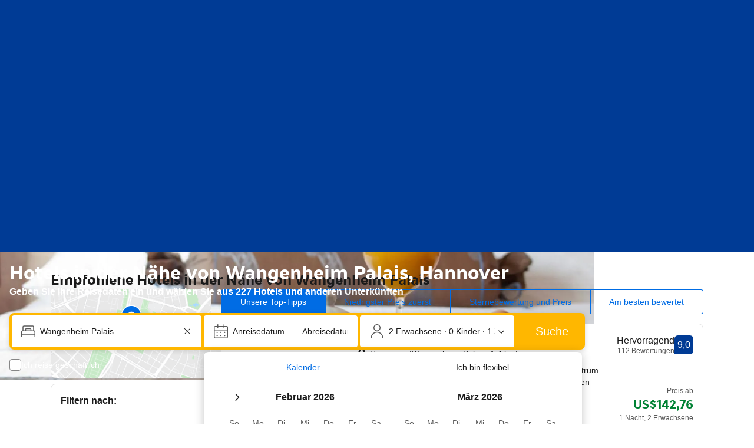

--- FILE ---
content_type: text/html; charset=UTF-8
request_url: https://www.booking.com/landmark/de/wangenheim-palace.de.html
body_size: 1819
content:
<!DOCTYPE html>
<html lang="en">
<head>
    <meta charset="utf-8">
    <meta name="viewport" content="width=device-width, initial-scale=1">
    <title></title>
    <style>
        body {
            font-family: "Arial";
        }
    </style>
    <script type="text/javascript">
    window.awsWafCookieDomainList = ['booking.com'];
    window.gokuProps = {
"key":"AQIDAHjcYu/GjX+QlghicBgQ/7bFaQZ+m5FKCMDnO+vTbNg96AEYu9KlIH1uFG9YYkahiRf7AAAAfjB8BgkqhkiG9w0BBwagbzBtAgEAMGgGCSqGSIb3DQEHATAeBglghkgBZQMEAS4wEQQMQ9T3cDcw+r/kDAqrAgEQgDuFtlVWMcdBTJNubbWyYnFs86RLeZ/0Xzz4PIaBvbJbUNeY6PO6NNrI91dYimekTQmv0N7nMLL7SwSdxQ==",
          "iv":"A6x+aQCKnQAALZrW",
          "context":"rThEd2zs88Qkv2S0kXDu2Dg5jNw0+7w0hDwye6y9DC8PX4d/[base64]/0hkFYMRAE8g9D3m0E8nLPOurbCpJzM45M2mo2Wk/HDizag5Ychcd4ruLYDjHJv+DY3pPjOR7QOnTucOlGAhz0lVKI3vUkyrz7wJ8Q=="
};
    </script>
    <script src="https://d8c14d4960ca.337f8b16.us-east-2.token.awswaf.com/d8c14d4960ca/a18a4859af9c/f81f84a03d17/challenge.js"></script>
</head>
<body>
    <div id="challenge-container"></div>
    <script type="text/javascript">
        AwsWafIntegration.saveReferrer();
        AwsWafIntegration.checkForceRefresh().then((forceRefresh) => {
            if (forceRefresh) {
                AwsWafIntegration.forceRefreshToken().then(() => {
                    window.location.reload(true);
                });
            } else {
                AwsWafIntegration.getToken().then(() => {
                    window.location.reload(true);
                });
            }
        });
    </script>
    <noscript>
        <h1>JavaScript is disabled</h1>
        In order to continue, we need to verify that you're not a robot.
        This requires JavaScript. Enable JavaScript and then reload the page.
    </noscript>
</body>
</html>

--- FILE ---
content_type: text/css
request_url: https://cf.bstatic.com/psb/capla/static/css/ef205b25.17f0dfbe.chunk.css
body_size: 305
content:
.c6e55be300{cursor:pointer}.c6e55be300 a,.c6e55be300 a:link{color:inherit;text-decoration:none}
.b5ebde48a2{display:flex;list-style:none;flex-wrap:wrap;padding:0}.b3138f6196{display:flex;align-items:center;gap:16px}.dfc0454629{margin-block-end:16px}.f5bac01218:first-child{margin-block-end:var(--bui_spacing_3x)}
.b48cff6dd9{padding-inline:var(--bui_spacing_4x)}.fccdc23135{--bui_stack_height:auto!important}
.ae4b104316{border-top:1px solid var(--bui_color_border_alt)}.ae4b104316.aff64a9115 .ff08bc43aa{margin-block-start:calc(-1 * var(--bui_spacing_4x))}.ae4b104316>button:first-of-type{padding-block:var(--bui_spacing_6x);padding-inline-start:var(--bui_spacing_4x);padding-inline-end:var(--bui_spacing_3x);box-sizing:border-box}.ae4b104316.ecfaa72f6a>button:first-of-type{padding-block:var(--bui_spacing_4x)}.ff08bc43aa{padding-inline:var(--bui_spacing_4x)}.bd10d20b24{font-weight:var(--bui_font_body_2_font-weight)}
.eaf3375c79{border-block-end:var(--bui_spacing_2x) solid var(--bui_color_border_alt)}

/*# sourceMappingURL=https://istatic.booking.com/internal-static/capla/static/css/ef205b25.17f0dfbe.chunk.css.map*/

--- FILE ---
content_type: text/css
request_url: https://cf.bstatic.com/psb/capla/static/css/29df94e5.22ff176d.chunk.css
body_size: 402
content:
.f74d6a784c{display:flex;flex-direction:column-reverse;align-items:stretch}.f74d6a784c.c3fe4cd4aa{border-radius:0;border-inline:none;border-block:none}.e197e655a8{padding-top:var(--bui_spacing_6x)}@media (min-width:1024px){.f74d6a784c{flex-direction:row}.e197e655a8{flex-grow:3;padding-bottom:var(--bui_spacing_6x);display:flex;flex-direction:column;justify-content:center}}.a6b8d8e9fd img{width:100%;height:144px}@media (min-width:1024px){.a6b8d8e9fd{overflow:visible;flex-grow:1}.a6b8d8e9fd img{width:auto;height:100%;max-width:332px}}a.d80a422bdf:link{text-decoration:none}
.b48cff6dd9{padding-inline:var(--bui_spacing_4x)}.fccdc23135{--bui_stack_height:auto!important}
.ae4b104316{border-top:1px solid var(--bui_color_border_alt)}.ae4b104316.aff64a9115 .ff08bc43aa{margin-block-start:calc(-1 * var(--bui_spacing_4x))}.ae4b104316>button:first-of-type{padding-block:var(--bui_spacing_6x);padding-inline-start:var(--bui_spacing_4x);padding-inline-end:var(--bui_spacing_3x);box-sizing:border-box}.ae4b104316.ecfaa72f6a>button:first-of-type{padding-block:var(--bui_spacing_4x)}.ff08bc43aa{padding-inline:var(--bui_spacing_4x)}.bd10d20b24{font-weight:var(--bui_font_body_2_font-weight)}
.eaf3375c79{border-block-end:var(--bui_spacing_2x) solid var(--bui_color_border_alt)}

/*# sourceMappingURL=https://istatic.booking.com/internal-static/capla/static/css/29df94e5.22ff176d.chunk.css.map*/

--- FILE ---
content_type: text/javascript
request_url: https://cf.bstatic.com/psb/capla/static/js/f552a312.89c54e73.chunk.js
body_size: 31917
content:
/*! For license information please see f552a312.89c54e73.chunk.js.LICENSE.txt */
(self["b-lp-web-mfe__LOADABLE_LOADED_CHUNKS__"]=self["b-lp-web-mfe__LOADABLE_LOADED_CHUNKS__"]||[]).push([["f552a312","e7d4c06a","bfb68bdc","42a33b35","fe270a16","0da3a130","b01fea1a"],{"5300a3a7":(n,t,e)=>{"use strict";e.d(t,{f:()=>o,q:()=>c});var r=e("ead71eb0"),i=e.n(r),u=e("9a67ad93");const a=(0,r.createContext)(null),o=n=>{let{children:t}=n;const[e,o]=(0,u.YD)({triggerOnce:!0}),[c,l]=(0,u.YD)({triggerOnce:!0}),f=(0,r.useMemo)((()=>({topInView:o,bottomInView:l})),[o,l]);return i().createElement(a.Provider,{value:f},i().createElement("div",{ref:e}),t,i().createElement("div",{ref:c}))},c=n=>{let{onTopInView:t,onBottomInView:e}=n;const{topInView:i,bottomInView:u}=(()=>{const n=(0,r.useContext)(a);if(!n)throw new Error("useInViewContext must be used within InViewContextProvider");return n})(),o=(0,r.useRef)(),c=(0,r.useRef)();o.current=t,c.current=e,(0,r.useEffect)((()=>{var n;i&&(null===(n=o.current)||void 0===n||n.call(o))}),[i]),(0,r.useEffect)((()=>{var n;u&&(null===(n=c.current)||void 0===n||n.call(c))}),[u])}},f7dd1c71:(n,t,e)=>{"use strict";e.d(t,{Z:()=>c});var r=e("3d054e81"),i=e("ead71eb0"),u=e.n(i),a=e("6222292b"),o=e("2b27046d");const c=n=>{let{titleTagName:t,variant:e,subtitleTagName:i,...c}=n;const l={titleTagName:"h2",variant:(0,o.$)()({s:"headline_3",l:"headline_2"}),subtitleTagName:"p"};return c.title||c.subtitle?u().createElement(a.Title,(0,r.Z)({variant:e??l.variant,titleTagName:t??l.titleTagName,subtitleTagName:i??l.subtitleTagName},c)):null}},"29cbf9bd":(n,t,e)=>{"use strict";e.d(t,{Z:()=>j});var r=e("3d054e81"),i=e("ead71eb0"),u=e.n(i),a=e("8521b397"),o=e.n(a),c=e("f7dd1c71"),l=e("af1e2b38"),f=e("6222292b");const s="b48cff6dd9",h="fccdc23135",p="content-block-layout",v="content-block-layout-header",d="content-block-layout-see-all",g="content-block-layout-footer",_=n=>{let{children:t,titleProps:e,seeAllAction:i,actionSlot:a,mixin:o}=n;const{isWWW:s}=(0,l.Z6)(),d=!!e,_=!!i,y=_&&s,b=_&&!s;return u().createElement(f.Stack,{gap:4,attributes:{"data-testid":p},className:h,mixin:o},d&&u().createElement(f.Stack,{direction:"row",gap:4,alignItems:"end",attributes:{"data-testid":v}},u().createElement(f.Stack.Item,{grow:!0},u().createElement(c.Z,e)),y&&u().createElement(m,i),a||null),u().createElement(f.Stack.Item,null,t),b&&u().createElement(f.Stack.Item,{attributes:{"data-testid":g}},u().createElement(m,(0,r.Z)({},i,{wide:!0}))))},m=n=>{let{variant:t,attributes:e,...i}=n;return u().createElement(f.Button,(0,r.Z)({},i,{variant:t??"secondary",className:s,attributes:{...e,"data-testid":d}}))},y="ae4b104316",b="aff64a9115",w="ff08bc43aa",k="ecfaa72f6a",E="bd10d20b24",x=n=>{let{children:t,className:e,titleContent:i,compact:a,expStylingAlignment:c,...l}=n;return u().createElement(f.Accordion,(0,r.Z)({className:o()(y,a&&b,c&&k,e),titleContent:u().createElement(f.Text,{tagName:"h2",variant:c?"body_2":"strong_2",className:c?void 0:E,mixin:{margin:0,padding:0}},i)},l),u().createElement("div",{className:w},t))},C=n=>{let{children:t,titleProps:e,seeAllAction:i,expStylingAlignment:a,onAccordionOpen:o,defaultOpen:c}=n;return u().createElement(x,{titleContent:e.title,compact:!0,expStylingAlignment:a,onOpen:o,defaultActive:c},u().createElement(f.Stack,{gap:4},u().createElement(f.Stack.Item,null,t),!!i&&u().createElement(f.Button,(0,r.Z)({variant:"secondary",wide:!0},i)),u().createElement(f.Stack.Item,null)))};var S=e("8a8ef6d1"),A=e("2f520016"),N=e("2628c166");const I="eaf3375c79",j=n=>{let{children:t,mixin:e,withMobileSectionDivider:a,attributes:c,...f}=n;const{isWWW:s,isMDOT:h}=(0,l.Z6)(),p=(0,i.useContext)(N.VB),v=(null===p||void 0===p?void 0:p.name)??"Unknown",d=n=>{let{children:t}=n;const i={...h&&a?{padding:4}:{},...e};return u().createElement("div",(0,r.Z)({},c,{"data-connected-pattern":v,className:o()((0,S.zS)(i),h&&a&&I),style:(0,A.w)(i)}),t)};return h&&"collapsed"===f.mobileLayout?u().createElement(d,null,u().createElement(C,(0,r.Z)({},f,{expStylingAlignment:!0}),t)):s&&"none"===f.desktopLayout||h&&"none"===f.mobileLayout?u().createElement(d,null,t):u().createElement(d,null,u().createElement(_,f,t))}},ffc4019f:(n,t,e)=>{"use strict";e.d(t,{Z:()=>h});var r=e("3d054e81"),i=e("ead71eb0"),u=e.n(i),a=e("8521b397"),o=e.n(a),c=e("752ada83"),l=e("af1e2b38"),f=e("8a8ef6d1"),s=e("2f520016");const h=n=>{let{attributes:t,className:e,children:i,mixin:a}=n;const{isWWW:h,isMDOT:p,isTDOT:v}=(0,l.Z6)(),d="function"===typeof a?a({siteType:{isDesktop:h,isMobile:p||v},get pageType(){return(0,c.C2)()}}):a,g={...d,marginBlockEnd:(null===d||void 0===d?void 0:d.marginBlockEnd)??(h?{s:4,l:8}:0)};return u().createElement("div",(0,r.Z)({},t,{className:o()((0,f.zS)(g),e),style:(0,s.w)(g)}),i)}},"2628c166":(n,t,e)=>{"use strict";e.d(t,{VB:()=>l,Ip:()=>s});var r=e("ead71eb0"),i=e.n(r),u=e("5300a3a7"),a=e("41a9afb8"),o=e("ffc4019f");const c="data-connected-pattern-wrapper-do-not-use-as-id",l=(0,r.createContext)(void 0),f=n=>{let{name:t,children:e,errorDisplayComponent:r=h,mixin:f}=n;return i().createElement(l.Provider,{value:{name:t}},i().createElement(o.Z,{attributes:{[c]:t},mixin:f},i().createElement(a.SV,{errorDisplayComponent:r},i().createElement(u.f,null,e))))},s=(n,t)=>{const e=e=>i().createElement(f,t,i().createElement(n,e));return e.displayName=`${t.name}Wrapped`,e},h=()=>null},"0b23eb43":(n,t,e)=>{"use strict";e.d(t,{Z:()=>On});var r=e("3d054e81"),i=e("ead71eb0"),u=e.n(i),a=e("17d7b138"),o=e("8521b397"),c=e.n(o),l=e("ef0aef99"),f=e("6222292b"),s=e("c44dcb0c"),h=e("52426978"),p=e("9a67ad93"),v=e("baae01e7"),d=e.n(v);const g="d8ee407101";function _(){return"complete"===document.readyState}const m=function(n){let{containerClassName:t,imageClassName:e,width:a="100%",height:o="100%",src:l,lowResSrc:s,rootMargin:v="100px",useImgTag:m,BUIImage:y,imgAlt:b=""}=n;const[w,k]=(0,p.YD)({rootMargin:v,triggerOnce:!0}),[E,x]=(0,i.useState)(s),C=function(){const n=(0,i.useRef)(!1);return d()((()=>(n.current=!0,()=>{n.current=!1})),[]),n.current}(),S=(0,i.useCallback)((n=>{C&&x(n)}),[C]);if((0,i.useEffect)((()=>{if(k&&l){const n=()=>{if(_())if(s){const n=new Image;n.onload=()=>S(l),n.src=l}else S(l)};if(!_())return document.addEventListener("readystatechange",n),()=>document.removeEventListener("readystatechange",n);n()}return h.noop}),[k,s,l,S]),!s&&!l)return null;const A=n=>{if(m||y){const t="number"===typeof a?a:parseInt(a,10),i="number"===typeof o?o:parseInt(o,10),c={};return isNaN(t)||(c.width=t),isNaN(i)||(c.height=i),y?u().createElement(f.Image,{className:e,src:n,alt:b,contentMode:y.contentMode||"fill",fallback:y.fallback||"background",borderRadius:y.borderRadius,width:c.width?c.width+"px":void 0,height:c.height?c.height+"px":void 0,attributes:{"data-testid":"lazy-image-image"}}):u().createElement("img",(0,r.Z)({className:e,src:n,alt:b},c,{"data-testid":"lazy-image-image"}))}return u().createElement("div",{className:c()(g,e),style:{backgroundImage:`url(${n})`},"data-testid":"lazy-image-image"})};return u().createElement("div",{className:t,style:{width:a,height:o},ref:w,"data-testid":"lazy-image-container"},E?A(E):null,!s&&l?u().createElement("noscript",null,A(l)):null)},y="b2114022b8",b="f03928dd28",w="e9626fd728",k="e1aa3e1352";var E=e("34d5c10f"),x=e("58ff1375"),C=e("a1818d25"),S=e("25e7bf7c"),A=e("1c0fcf2b"),N=e("0442d256");const I=n=>{switch(n){case"accommodations":return u().createElement(E.default,null);case"city":return u().createElement(x.default,null);case"flights":return u().createElement(C.default,null);case"attractions":return u().createElement(S.default,null);case"landmark":return u().createElement(A.default,null);case"cars":return u().createElement(N.default,null);default:return u().createElement("div",null)}},j=n=>{if(n.simple)return u().createElement(f.Icon,{svg:I(n.name),color:"neutral",size:"medium"});let t,e;return"large"===n.size?(t=y,e=b):"small"===n.size&&(t=w,e=k),u().createElement("div",{className:c()(t,n.className)},u().createElement(f.Icon,{svg:I(n.name),className:e}))},T="b77fe2166a",L="db2ca8af4d",R="b17d2e87cc",z="dc25db8564",O="c9b41f148e",M="d416ca4a64",B="ee6349d334",U="bb45731f9d",D="d23ab3befa",W=n=>{const{isSmall:t}=(0,f.useViewport)();return u().createElement("a",{href:n.linkUrl,className:T,onClick:()=>n.onClick&&n.onClick(),title:n.title},u().createElement(f.Card,{className:L,fill:!0},u().createElement("div",{className:R},u().createElement(m,{containerClassName:z,imageClassName:O,height:"auto",width:"50%",src:n.imageUrl,useImgTag:!0,imgAlt:""}),u().createElement("div",{className:M},u().createElement("div",{className:B},u().createElement(f.Text,{className:U,variant:"headline_3",tagName:"h3"},n.title),u().createElement(f.Text,{variant:"body_2"},n.subtitle))))),n.icon&&u().createElement(j,{name:n.icon,className:D,size:t?"small":"large"}))},P="fa57a95050",Z="dccc55daa6",F="e2c840ddfb",V="cfa4b50abb",$="f0d2c6040d",H=n=>u().createElement("a",{href:n.linkUrl,className:P,onClick:()=>n.onClick&&n.onClick(),title:n.title},u().createElement(f.Card,{className:Z,fill:!0},u().createElement("div",{className:F},u().createElement(m,{imageClassName:V,src:n.imageUrl,useImgTag:!0,imgAlt:""})),u().createElement(f.Box,null,n.icon&&u().createElement(j,{name:n.icon,className:$,size:"small"}),u().createElement(f.Text,{variant:"strong_1",tagName:"h3",mixin:{margin:0}},n.title),u().createElement(f.Text,{variant:"body_2"},n.shortSubtitle)))),q="b07d37bc18",G="d679a3f02a",K="bc8e3a6337",Q="d22f194017",Y="db53c2975c",J="f333c03716",X="c9daecb5a3",nn=n=>u().createElement("a",{className:q,href:n.linkUrl,onClick:()=>n.onClick&&n.onClick(),title:n.title},u().createElement(f.Card,{className:G},u().createElement("div",{className:K},u().createElement(m,{containerClassName:Q,imageClassName:Y,src:n.imageUrl,width:"auto",useImgTag:!0,imgAlt:""}),u().createElement("div",{className:J},u().createElement("div",{className:X},n.icon&&u().createElement(j,{name:n.icon,simple:!0}),u().createElement(f.Text,{variant:"strong_2",tagName:"h3",mixin:{margin:0,marginInlineStart:1}},n.title)),u().createElement(f.Text,{variant:"body_2"},n.shortSubtitle))))),tn=n=>u().createElement(f.Text,{tagName:"h2",variant:n.headingVariant??"headline_2",className:n.className,mixin:{margin:0,padding:0}},n.text);var en=e("abab1afe");const rn=n=>{let{allItemsLoadedText:t,renderItemsLoadedText:e}=n;return(n,r)=>{const i=`${e(n)}. ${r?t:""}`;(0,f.screenReaderAnnounce)(i,"polite")}},un=()=>{const{trans:n}=(0,s.useI18n)();return rn({renderItemsLoadedText:t=>n((0,en.t)("a11y_lp_interlinking_items_loading",{variables:{num_items:t},num_exception:t})),allItemsLoadedText:n((0,en.t)("a11y_lp_interlinking_items_loaded"))})},an="fcbb0416c9",on="b49aee5afb",cn="ba0652b0fc",ln="a17048f9aa",fn="d239dd4305",sn="dba438d193",hn=n=>()=>n&&n();function pn(n,t){return u().createElement("div",{className:on,key:t},n.length>0&&u().createElement(W,(0,r.Z)({},n[0],{onClick:hn(n[0].onLargeCardClick)})),u().createElement("div",{className:cn},n.length>1&&u().createElement(nn,(0,r.Z)({},n[1],{key:0,onClick:hn(n[1].onSmallCardClick)})),n.length>2&&u().createElement(nn,(0,r.Z)({},n[2],{key:1,onClick:hn(n[2].onSmallCardClick)}))))}function vn(n,t){return u().createElement("div",{className:ln,key:t},n.length>0&&u().createElement(H,(0,r.Z)({key:0},n[0],{onClick:hn(n[0].onMediumCardClick)})),n.length>1&&u().createElement(H,(0,r.Z)({key:1},n[1],{onClick:hn(n[1].onMediumCardClick)})),n.length>2&&u().createElement(H,(0,r.Z)({key:2},n[2],{onClick:hn(n[2].onMediumCardClick)})))}const dn=function(n){const t=function(n){const t=[];for(let e=0,r=0;e<n.length;e+=3,r++){const i=n.slice(e,e+3);r%2!==0?t.push(vn(i,e)):t.push(pn(i,e))}return t}(n.cards),e=n.cards.length,{trans:r}=(0,s.useI18n)(),[a,o]=(0,i.useState)(n.expandGrid?t.length:3),h=un(),p=n.expandGrid||3>=t.length,v=n.wrapperClassname?c()(an,n.wrapperClassname):an,d=a>=t.length;return u().createElement("div",{className:v,"data-testid":"holistic-interlinking"},n.heading?u().createElement(tn,{text:n.heading}):n.headingElement,t.slice(0,a),!p&&u().createElement("div",{className:fn},u().createElement(f.Button,{className:sn,text:d?r((0,s.t)("a11y_lp_interlinking_items_loaded")):n.showMoreCopy,icon:d?void 0:l.default,disabled:d,variant:"primary",type:"button",onClick:()=>{const t=Math.min(e,3*(a+1)),r=t-3*a,i=t>=e;o(a+1),hn(n.onShowMoreClick)(),h(r,i)}})))},gn="b7602fd08c",_n="ea620da1ab",mn="b849cb1cc6",yn="f1a1d474c2",bn=n=>()=>n&&n();function wn(n,t){return u().createElement("div",{className:_n,key:t},u().createElement(nn,(0,r.Z)({},n,{onClick:bn(n.onClick)})))}function kn(n,t){return u().createElement("div",{className:_n,key:t},u().createElement(H,(0,r.Z)({},n,{onClick:bn(n.onClick)})))}const En=function(n){const t=function(n){const t=[];for(let e=0;e<n.length;e+=3)n.slice(e,e+3).forEach(((n,r)=>{0===r?t.push(kn({...n,onClick:n.onMediumCardClick},e+r)):t.push(wn({...n,onClick:n.onSmallCardClick},e+r))}));return t}(n.cards),e=n.cards.length,[r,a]=(0,i.useState)(n.expandGrid?t.length:4),{trans:o}=(0,s.useI18n)(),h=un(),p=n.expandGrid||4>=e,v=n.wrapperClassname?c()(gn,n.wrapperClassname):gn,d=r>=e;return u().createElement("div",{className:v,"data-testid":"holistic-interlinking"},n.heading?u().createElement(tn,{text:n.heading,headingVariant:n.headingVariant}):n.headingElement,t.slice(0,r),!p&&u().createElement("div",{className:mn},u().createElement(f.Button,{className:yn,icon:d?void 0:l.default,disabled:d,variant:"primary",type:"button",onClick:()=>{const t=Math.min(e,r+3),i=t-r,u=t>=e;a(t),bn(n.onShowMoreClick),h(i,u)}},d?o((0,s.t)("a11y_lp_interlinking_items_loaded")):n.showMoreCopy)))};var xn=e("af1e2b38"),Cn=e("dc6d28ff"),Sn=e("41c6c66e"),An=e("d1e54a96"),Nn=e("cedcabf9");const In={},jn={kind:"Document",definitions:[{kind:"OperationDefinition",operation:"query",name:{kind:"Name",value:"InterlinkingLandingPages"},variableDefinitions:[{kind:"VariableDefinition",variable:{kind:"Variable",name:{kind:"Name",value:"input"}},type:{kind:"NonNullType",type:{kind:"NamedType",name:{kind:"Name",value:"LandingQueriesInput"}}},directives:[]}],directives:[],selectionSet:{kind:"SelectionSet",selections:[{kind:"Field",name:{kind:"Name",value:"landingContent"},arguments:[{kind:"Argument",name:{kind:"Name",value:"input"},value:{kind:"Variable",name:{kind:"Name",value:"input"}}}],directives:[],selectionSet:{kind:"SelectionSet",selections:[{kind:"Field",name:{kind:"Name",value:"interlinkingLandingPages"},arguments:[],directives:[],selectionSet:{kind:"SelectionSet",selections:[{kind:"Field",name:{kind:"Name",value:"objects"},arguments:[],directives:[],selectionSet:{kind:"SelectionSet",selections:[{kind:"Field",name:{kind:"Name",value:"productType"},arguments:[],directives:[]},{kind:"Field",name:{kind:"Name",value:"title"},arguments:[],directives:[]},{kind:"Field",name:{kind:"Name",value:"subtitle"},arguments:[],directives:[]},{kind:"Field",name:{kind:"Name",value:"shortSubtitle"},arguments:[],directives:[]},{kind:"Field",name:{kind:"Name",value:"pageUrl"},arguments:[],directives:[]},{kind:"Field",name:{kind:"Name",value:"imageUrlLarge"},arguments:[],directives:[]},{kind:"Field",name:{kind:"Name",value:"imageUrlMedium"},arguments:[],directives:[]},{kind:"Field",name:{kind:"Name",value:"imageUrlSmall"},arguments:[],directives:[]}]}}]}}]}}]}}],loc:{start:0,end:353,source:{body:"\n  query InterlinkingLandingPages($input: LandingQueriesInput!) {\n    landingContent(input: $input) {\n      interlinkingLandingPages {\n        objects {\n          productType\n          title\n          subtitle\n          shortSubtitle\n          pageUrl\n          imageUrlLarge\n          imageUrlMedium\n          imageUrlSmall\n        }\n      }\n    }\n  }\n",name:"GraphQL request",locationOffset:{line:1,column:1}}}};var Tn=e("29cbf9bd"),Ln=e("2628c166"),Rn=e("330e5712"),zn=e("833c0f5e");const On=(0,Ln.Ip)((n=>{var t,e;let{withOrcaLayout:i}=n;const{loading:o,data:c,error:l}=function(n){const t={...In,...n};return Nn.useQuery(jn,t)}({variables:{input:(0,a.Z)()},errorPolicy:"all"}),f=(0,Cn.getRequestContext)(),{isMDOT:h}=(0,xn.Z6)(),p=(0,s.useI18n)(),v=(0,Cn.getRequestContext)().isRobotRequest(),d=!o&&l&&null===(null===c||void 0===c||null===(t=c.landingContent)||void 0===t?void 0:t.interlinkingLandingPages);if(o||d)return null;const g=(null===c||void 0===c||null===(e=c.landingContent)||void 0===e||null===(e=e.interlinkingLandingPages)||void 0===e?void 0:e.objects.filter(zn.V))||[];if(0===g.length)return(0,Sn.reportGrumble)("Backend returned 0 objects",{variable:Mn(f)}),null;const _=p.trans((0,en.t)("seo_core_city_holistic_linking_block_header")),m=p.trans((0,en.t)("seo_core_city_holistic_linking_show_more_cta"));return h?function(n,t,e,i,a,o){const c=function(n,t){return n.map(((n,e)=>({title:n.title,subtitle:n.subtitle,shortSubtitle:n.shortSubtitle,imageUrl:t+Un(n,e),linkUrl:Wn(n.pageUrl),icon:Dn(n.productType)})))}(n,t),l={heading:e,showMoreCopy:i,cards:c,expandGrid:a},f=o?{mixin:{padding:4}}:{withMobileSectionDivider:!0};return u().createElement(Tn.Z,(0,r.Z)({mobileLayout:"none"},f),u().createElement(En,(0,r.Z)({},l,{headingVariant:"headline_3"})))}(g,f.getCDNOrigin(),_,m,v,i):function(n,t,e,r,i){const a=function(n,t){return n.filter((n=>{let{pageUrl:t}=n;return!!t})).map(((n,e)=>({title:n.title,subtitle:n.subtitle,shortSubtitle:n.shortSubtitle,imageUrl:t+Bn(n,e),linkUrl:Wn(n.pageUrl),icon:Dn(n.productType)})))}(n,t),o={heading:e,showMoreCopy:r,cards:a,expandGrid:i};return u().createElement(Tn.Z,{desktopLayout:"none"},u().createElement(dn,o))}(g,f.getCDNOrigin(),_,m,v)}),{name:Rn.$.HolisticInterlinking});function Mn(n){const t=n.getBasePageUrl();return{input:{url:t.origin+t.pathname,language:n.getLanguage()}}}function Bn(n,t){const{imageUrlLarge:e,imageUrlMedium:r,imageUrlSmall:i}=n,u=t%6;return u>=3?r:u>=1?i:e}function Un(n,t){const{imageUrlMedium:e,imageUrlSmall:r}=n;return t%3===0?e:r}function Dn(n){return{accommodations:"accommodations",attractions:"attractions",cars:"cars",flights:"flights"}[n]||""}function Wn(n){const t=new URL(n,"https://booking.com").pathname;return(0,An.constructUrl)({pathname:t}).toString()}},ec8e296e:(n,t,e)=>{"use strict";e.r(t),e.d(t,{default:()=>r.Z});var r=e("0b23eb43")},"8d642490":(n,t,e)=>{"use strict";e.d(t,{$:()=>r});let r=function(n){return n.HeroBanner="HeroBanner",n.HeroBannerError="HeroBannerError",n.SearchHistory="SearchHistory",n.SearchResultsSnippet="SearchResultsSnippet",n.SearchResultsMap="SearchResultsMap",n.MostBookedProperties="MostBookedProperties",n.TargetedProperties="TargetedProperties",n.HolisticInterlinking="HolisticInterlinking",n.AccordionGroupTitle="AccordionGroupTitle",n.FacilityFilters="FacilityFilters",n.FAQ="FAQ",n.PageDescription="PageDescription",n.DestinationReviews="DestinationReviews",n.PropertyReviews="PropertyReviews",n.GuestReviews="GuestReviews",n.RecommendedFilters="RecommendedFilters",n.BestReviewedProperties="BestReviewedProperties",n.PropertiesWithFacilities="PropertiesWithFacilities",n.Breadcrumbs="Breadcrumbs",n.GeniusSignInBanner="GeniusSignInBanner",n.ShowOnMap="ShowOnMap",n.PopularDestinations="PopularDestinations",n.DestinationHighlights="DestinationHighlights",n.ThemeHighlights="ThemeHighlights",n.TopPropertyTypes="TopPropertyTypes",n.TopProperties="TopProperties",n.HolidaysBanner="HolidaysBanner",n}({})},"330e5712":(n,t,e)=>{"use strict";e.d(t,{$:()=>r.$});var r=e("8d642490")},"833c0f5e":(n,t,e)=>{"use strict";e.d(t,{V:()=>r});const r=n=>null!==n&&void 0!==n},52426978:function(n,t,e){var r;n=e.nmd(n),function(){var i,u="Expected a function",a="__lodash_hash_undefined__",o="__lodash_placeholder__",c=16,l=32,f=64,s=128,h=256,p=1/0,v=9007199254740991,d=NaN,g=4294967295,_=[["ary",s],["bind",1],["bindKey",2],["curry",8],["curryRight",c],["flip",512],["partial",l],["partialRight",f],["rearg",h]],m="[object Arguments]",y="[object Array]",b="[object Boolean]",w="[object Date]",k="[object Error]",E="[object Function]",x="[object GeneratorFunction]",C="[object Map]",S="[object Number]",A="[object Object]",N="[object Promise]",I="[object RegExp]",j="[object Set]",T="[object String]",L="[object Symbol]",R="[object WeakMap]",z="[object ArrayBuffer]",O="[object DataView]",M="[object Float32Array]",B="[object Float64Array]",U="[object Int8Array]",D="[object Int16Array]",W="[object Int32Array]",P="[object Uint8Array]",Z="[object Uint8ClampedArray]",F="[object Uint16Array]",V="[object Uint32Array]",$=/\b__p \+= '';/g,H=/\b(__p \+=) '' \+/g,q=/(__e\(.*?\)|\b__t\)) \+\n'';/g,G=/&(?:amp|lt|gt|quot|#39);/g,K=/[&<>"']/g,Q=RegExp(G.source),Y=RegExp(K.source),J=/<%-([\s\S]+?)%>/g,X=/<%([\s\S]+?)%>/g,nn=/<%=([\s\S]+?)%>/g,tn=/\.|\[(?:[^[\]]*|(["'])(?:(?!\1)[^\\]|\\.)*?\1)\]/,en=/^\w*$/,rn=/[^.[\]]+|\[(?:(-?\d+(?:\.\d+)?)|(["'])((?:(?!\2)[^\\]|\\.)*?)\2)\]|(?=(?:\.|\[\])(?:\.|\[\]|$))/g,un=/[\\^$.*+?()[\]{}|]/g,an=RegExp(un.source),on=/^\s+/,cn=/\s/,ln=/\{(?:\n\/\* \[wrapped with .+\] \*\/)?\n?/,fn=/\{\n\/\* \[wrapped with (.+)\] \*/,sn=/,? & /,hn=/[^\x00-\x2f\x3a-\x40\x5b-\x60\x7b-\x7f]+/g,pn=/[()=,{}\[\]\/\s]/,vn=/\\(\\)?/g,dn=/\$\{([^\\}]*(?:\\.[^\\}]*)*)\}/g,gn=/\w*$/,_n=/^[-+]0x[0-9a-f]+$/i,mn=/^0b[01]+$/i,yn=/^\[object .+?Constructor\]$/,bn=/^0o[0-7]+$/i,wn=/^(?:0|[1-9]\d*)$/,kn=/[\xc0-\xd6\xd8-\xf6\xf8-\xff\u0100-\u017f]/g,En=/($^)/,xn=/['\n\r\u2028\u2029\\]/g,Cn="\\ud800-\\udfff",Sn="\\u0300-\\u036f\\ufe20-\\ufe2f\\u20d0-\\u20ff",An="\\u2700-\\u27bf",Nn="a-z\\xdf-\\xf6\\xf8-\\xff",In="A-Z\\xc0-\\xd6\\xd8-\\xde",jn="\\ufe0e\\ufe0f",Tn="\\xac\\xb1\\xd7\\xf7\\x00-\\x2f\\x3a-\\x40\\x5b-\\x60\\x7b-\\xbf\\u2000-\\u206f \\t\\x0b\\f\\xa0\\ufeff\\n\\r\\u2028\\u2029\\u1680\\u180e\\u2000\\u2001\\u2002\\u2003\\u2004\\u2005\\u2006\\u2007\\u2008\\u2009\\u200a\\u202f\\u205f\\u3000",Ln="['\u2019]",Rn="["+Cn+"]",zn="["+Tn+"]",On="["+Sn+"]",Mn="\\d+",Bn="["+An+"]",Un="["+Nn+"]",Dn="[^"+Cn+Tn+Mn+An+Nn+In+"]",Wn="\\ud83c[\\udffb-\\udfff]",Pn="[^"+Cn+"]",Zn="(?:\\ud83c[\\udde6-\\uddff]){2}",Fn="[\\ud800-\\udbff][\\udc00-\\udfff]",Vn="["+In+"]",$n="\\u200d",Hn="(?:"+Un+"|"+Dn+")",qn="(?:"+Vn+"|"+Dn+")",Gn="(?:['\u2019](?:d|ll|m|re|s|t|ve))?",Kn="(?:['\u2019](?:D|LL|M|RE|S|T|VE))?",Qn="(?:"+On+"|"+Wn+")"+"?",Yn="["+jn+"]?",Jn=Yn+Qn+("(?:"+$n+"(?:"+[Pn,Zn,Fn].join("|")+")"+Yn+Qn+")*"),Xn="(?:"+[Bn,Zn,Fn].join("|")+")"+Jn,nt="(?:"+[Pn+On+"?",On,Zn,Fn,Rn].join("|")+")",tt=RegExp(Ln,"g"),et=RegExp(On,"g"),rt=RegExp(Wn+"(?="+Wn+")|"+nt+Jn,"g"),it=RegExp([Vn+"?"+Un+"+"+Gn+"(?="+[zn,Vn,"$"].join("|")+")",qn+"+"+Kn+"(?="+[zn,Vn+Hn,"$"].join("|")+")",Vn+"?"+Hn+"+"+Gn,Vn+"+"+Kn,"\\d*(?:1ST|2ND|3RD|(?![123])\\dTH)(?=\\b|[a-z_])","\\d*(?:1st|2nd|3rd|(?![123])\\dth)(?=\\b|[A-Z_])",Mn,Xn].join("|"),"g"),ut=RegExp("["+$n+Cn+Sn+jn+"]"),at=/[a-z][A-Z]|[A-Z]{2}[a-z]|[0-9][a-zA-Z]|[a-zA-Z][0-9]|[^a-zA-Z0-9 ]/,ot=["Array","Buffer","DataView","Date","Error","Float32Array","Float64Array","Function","Int8Array","Int16Array","Int32Array","Map","Math","Object","Promise","RegExp","Set","String","Symbol","TypeError","Uint8Array","Uint8ClampedArray","Uint16Array","Uint32Array","WeakMap","_","clearTimeout","isFinite","parseInt","setTimeout"],ct=-1,lt={};lt[M]=lt[B]=lt[U]=lt[D]=lt[W]=lt[P]=lt[Z]=lt[F]=lt[V]=!0,lt[m]=lt[y]=lt[z]=lt[b]=lt[O]=lt[w]=lt[k]=lt[E]=lt[C]=lt[S]=lt[A]=lt[I]=lt[j]=lt[T]=lt[R]=!1;var ft={};ft[m]=ft[y]=ft[z]=ft[O]=ft[b]=ft[w]=ft[M]=ft[B]=ft[U]=ft[D]=ft[W]=ft[C]=ft[S]=ft[A]=ft[I]=ft[j]=ft[T]=ft[L]=ft[P]=ft[Z]=ft[F]=ft[V]=!0,ft[k]=ft[E]=ft[R]=!1;var st={"\\":"\\","'":"'","\n":"n","\r":"r","\u2028":"u2028","\u2029":"u2029"},ht=parseFloat,pt=parseInt,vt="object"==typeof e.g&&e.g&&e.g.Object===Object&&e.g,dt="object"==typeof self&&self&&self.Object===Object&&self,gt=vt||dt||Function("return this")(),_t=t&&!t.nodeType&&t,mt=_t&&n&&!n.nodeType&&n,yt=mt&&mt.exports===_t,bt=yt&&vt.process,wt=function(){try{var n=mt&&mt.require&&mt.require("util").types;return n||bt&&bt.binding&&bt.binding("util")}catch(t){}}(),kt=wt&&wt.isArrayBuffer,Et=wt&&wt.isDate,xt=wt&&wt.isMap,Ct=wt&&wt.isRegExp,St=wt&&wt.isSet,At=wt&&wt.isTypedArray;function Nt(n,t,e){switch(e.length){case 0:return n.call(t);case 1:return n.call(t,e[0]);case 2:return n.call(t,e[0],e[1]);case 3:return n.call(t,e[0],e[1],e[2])}return n.apply(t,e)}function It(n,t,e,r){for(var i=-1,u=null==n?0:n.length;++i<u;){var a=n[i];t(r,a,e(a),n)}return r}function jt(n,t){for(var e=-1,r=null==n?0:n.length;++e<r&&!1!==t(n[e],e,n););return n}function Tt(n,t){for(var e=null==n?0:n.length;e--&&!1!==t(n[e],e,n););return n}function Lt(n,t){for(var e=-1,r=null==n?0:n.length;++e<r;)if(!t(n[e],e,n))return!1;return!0}function Rt(n,t){for(var e=-1,r=null==n?0:n.length,i=0,u=[];++e<r;){var a=n[e];t(a,e,n)&&(u[i++]=a)}return u}function zt(n,t){return!!(null==n?0:n.length)&&Vt(n,t,0)>-1}function Ot(n,t,e){for(var r=-1,i=null==n?0:n.length;++r<i;)if(e(t,n[r]))return!0;return!1}function Mt(n,t){for(var e=-1,r=null==n?0:n.length,i=Array(r);++e<r;)i[e]=t(n[e],e,n);return i}function Bt(n,t){for(var e=-1,r=t.length,i=n.length;++e<r;)n[i+e]=t[e];return n}function Ut(n,t,e,r){var i=-1,u=null==n?0:n.length;for(r&&u&&(e=n[++i]);++i<u;)e=t(e,n[i],i,n);return e}function Dt(n,t,e,r){var i=null==n?0:n.length;for(r&&i&&(e=n[--i]);i--;)e=t(e,n[i],i,n);return e}function Wt(n,t){for(var e=-1,r=null==n?0:n.length;++e<r;)if(t(n[e],e,n))return!0;return!1}var Pt=Gt("length");function Zt(n,t,e){var r;return e(n,(function(n,e,i){if(t(n,e,i))return r=e,!1})),r}function Ft(n,t,e,r){for(var i=n.length,u=e+(r?1:-1);r?u--:++u<i;)if(t(n[u],u,n))return u;return-1}function Vt(n,t,e){return t===t?function(n,t,e){var r=e-1,i=n.length;for(;++r<i;)if(n[r]===t)return r;return-1}(n,t,e):Ft(n,Ht,e)}function $t(n,t,e,r){for(var i=e-1,u=n.length;++i<u;)if(r(n[i],t))return i;return-1}function Ht(n){return n!==n}function qt(n,t){var e=null==n?0:n.length;return e?Yt(n,t)/e:d}function Gt(n){return function(t){return null==t?i:t[n]}}function Kt(n){return function(t){return null==n?i:n[t]}}function Qt(n,t,e,r,i){return i(n,(function(n,i,u){e=r?(r=!1,n):t(e,n,i,u)})),e}function Yt(n,t){for(var e,r=-1,u=n.length;++r<u;){var a=t(n[r]);a!==i&&(e=e===i?a:e+a)}return e}function Jt(n,t){for(var e=-1,r=Array(n);++e<n;)r[e]=t(e);return r}function Xt(n){return n?n.slice(0,ge(n)+1).replace(on,""):n}function ne(n){return function(t){return n(t)}}function te(n,t){return Mt(t,(function(t){return n[t]}))}function ee(n,t){return n.has(t)}function re(n,t){for(var e=-1,r=n.length;++e<r&&Vt(t,n[e],0)>-1;);return e}function ie(n,t){for(var e=n.length;e--&&Vt(t,n[e],0)>-1;);return e}var ue=Kt({"\xc0":"A","\xc1":"A","\xc2":"A","\xc3":"A","\xc4":"A","\xc5":"A","\xe0":"a","\xe1":"a","\xe2":"a","\xe3":"a","\xe4":"a","\xe5":"a","\xc7":"C","\xe7":"c","\xd0":"D","\xf0":"d","\xc8":"E","\xc9":"E","\xca":"E","\xcb":"E","\xe8":"e","\xe9":"e","\xea":"e","\xeb":"e","\xcc":"I","\xcd":"I","\xce":"I","\xcf":"I","\xec":"i","\xed":"i","\xee":"i","\xef":"i","\xd1":"N","\xf1":"n","\xd2":"O","\xd3":"O","\xd4":"O","\xd5":"O","\xd6":"O","\xd8":"O","\xf2":"o","\xf3":"o","\xf4":"o","\xf5":"o","\xf6":"o","\xf8":"o","\xd9":"U","\xda":"U","\xdb":"U","\xdc":"U","\xf9":"u","\xfa":"u","\xfb":"u","\xfc":"u","\xdd":"Y","\xfd":"y","\xff":"y","\xc6":"Ae","\xe6":"ae","\xde":"Th","\xfe":"th","\xdf":"ss","\u0100":"A","\u0102":"A","\u0104":"A","\u0101":"a","\u0103":"a","\u0105":"a","\u0106":"C","\u0108":"C","\u010a":"C","\u010c":"C","\u0107":"c","\u0109":"c","\u010b":"c","\u010d":"c","\u010e":"D","\u0110":"D","\u010f":"d","\u0111":"d","\u0112":"E","\u0114":"E","\u0116":"E","\u0118":"E","\u011a":"E","\u0113":"e","\u0115":"e","\u0117":"e","\u0119":"e","\u011b":"e","\u011c":"G","\u011e":"G","\u0120":"G","\u0122":"G","\u011d":"g","\u011f":"g","\u0121":"g","\u0123":"g","\u0124":"H","\u0126":"H","\u0125":"h","\u0127":"h","\u0128":"I","\u012a":"I","\u012c":"I","\u012e":"I","\u0130":"I","\u0129":"i","\u012b":"i","\u012d":"i","\u012f":"i","\u0131":"i","\u0134":"J","\u0135":"j","\u0136":"K","\u0137":"k","\u0138":"k","\u0139":"L","\u013b":"L","\u013d":"L","\u013f":"L","\u0141":"L","\u013a":"l","\u013c":"l","\u013e":"l","\u0140":"l","\u0142":"l","\u0143":"N","\u0145":"N","\u0147":"N","\u014a":"N","\u0144":"n","\u0146":"n","\u0148":"n","\u014b":"n","\u014c":"O","\u014e":"O","\u0150":"O","\u014d":"o","\u014f":"o","\u0151":"o","\u0154":"R","\u0156":"R","\u0158":"R","\u0155":"r","\u0157":"r","\u0159":"r","\u015a":"S","\u015c":"S","\u015e":"S","\u0160":"S","\u015b":"s","\u015d":"s","\u015f":"s","\u0161":"s","\u0162":"T","\u0164":"T","\u0166":"T","\u0163":"t","\u0165":"t","\u0167":"t","\u0168":"U","\u016a":"U","\u016c":"U","\u016e":"U","\u0170":"U","\u0172":"U","\u0169":"u","\u016b":"u","\u016d":"u","\u016f":"u","\u0171":"u","\u0173":"u","\u0174":"W","\u0175":"w","\u0176":"Y","\u0177":"y","\u0178":"Y","\u0179":"Z","\u017b":"Z","\u017d":"Z","\u017a":"z","\u017c":"z","\u017e":"z","\u0132":"IJ","\u0133":"ij","\u0152":"Oe","\u0153":"oe","\u0149":"'n","\u017f":"s"}),ae=Kt({"&":"&amp;","<":"&lt;",">":"&gt;",'"':"&quot;","'":"&#39;"});function oe(n){return"\\"+st[n]}function ce(n){return ut.test(n)}function le(n){var t=-1,e=Array(n.size);return n.forEach((function(n,r){e[++t]=[r,n]})),e}function fe(n,t){return function(e){return n(t(e))}}function se(n,t){for(var e=-1,r=n.length,i=0,u=[];++e<r;){var a=n[e];a!==t&&a!==o||(n[e]=o,u[i++]=e)}return u}function he(n){var t=-1,e=Array(n.size);return n.forEach((function(n){e[++t]=n})),e}function pe(n){var t=-1,e=Array(n.size);return n.forEach((function(n){e[++t]=[n,n]})),e}function ve(n){return ce(n)?function(n){var t=rt.lastIndex=0;for(;rt.test(n);)++t;return t}(n):Pt(n)}function de(n){return ce(n)?function(n){return n.match(rt)||[]}(n):function(n){return n.split("")}(n)}function ge(n){for(var t=n.length;t--&&cn.test(n.charAt(t)););return t}var _e=Kt({"&amp;":"&","&lt;":"<","&gt;":">","&quot;":'"',"&#39;":"'"});var me=function n(t){var e=(t=null==t?gt:me.defaults(gt.Object(),t,me.pick(gt,ot))).Array,r=t.Date,cn=t.Error,Cn=t.Function,Sn=t.Math,An=t.Object,Nn=t.RegExp,In=t.String,jn=t.TypeError,Tn=e.prototype,Ln=Cn.prototype,Rn=An.prototype,zn=t["__core-js_shared__"],On=Ln.toString,Mn=Rn.hasOwnProperty,Bn=0,Un=function(){var n=/[^.]+$/.exec(zn&&zn.keys&&zn.keys.IE_PROTO||"");return n?"Symbol(src)_1."+n:""}(),Dn=Rn.toString,Wn=On.call(An),Pn=gt._,Zn=Nn("^"+On.call(Mn).replace(un,"\\$&").replace(/hasOwnProperty|(function).*?(?=\\\()| for .+?(?=\\\])/g,"$1.*?")+"$"),Fn=yt?t.Buffer:i,Vn=t.Symbol,$n=t.Uint8Array,Hn=Fn?Fn.allocUnsafe:i,qn=fe(An.getPrototypeOf,An),Gn=An.create,Kn=Rn.propertyIsEnumerable,Qn=Tn.splice,Yn=Vn?Vn.isConcatSpreadable:i,Jn=Vn?Vn.iterator:i,Xn=Vn?Vn.toStringTag:i,nt=function(){try{var n=su(An,"defineProperty");return n({},"",{}),n}catch(t){}}(),rt=t.clearTimeout!==gt.clearTimeout&&t.clearTimeout,ut=r&&r.now!==gt.Date.now&&r.now,st=t.setTimeout!==gt.setTimeout&&t.setTimeout,vt=Sn.ceil,dt=Sn.floor,_t=An.getOwnPropertySymbols,mt=Fn?Fn.isBuffer:i,bt=t.isFinite,wt=Tn.join,Pt=fe(An.keys,An),Kt=Sn.max,ye=Sn.min,be=r.now,we=t.parseInt,ke=Sn.random,Ee=Tn.reverse,xe=su(t,"DataView"),Ce=su(t,"Map"),Se=su(t,"Promise"),Ae=su(t,"Set"),Ne=su(t,"WeakMap"),Ie=su(An,"create"),je=Ne&&new Ne,Te={},Le=Bu(xe),Re=Bu(Ce),ze=Bu(Se),Oe=Bu(Ae),Me=Bu(Ne),Be=Vn?Vn.prototype:i,Ue=Be?Be.valueOf:i,De=Be?Be.toString:i;function We(n){if(no(n)&&!Fa(n)&&!(n instanceof Ve)){if(n instanceof Fe)return n;if(Mn.call(n,"__wrapped__"))return Uu(n)}return new Fe(n)}var Pe=function(){function n(){}return function(t){if(!Xa(t))return{};if(Gn)return Gn(t);n.prototype=t;var e=new n;return n.prototype=i,e}}();function Ze(){}function Fe(n,t){this.__wrapped__=n,this.__actions__=[],this.__chain__=!!t,this.__index__=0,this.__values__=i}function Ve(n){this.__wrapped__=n,this.__actions__=[],this.__dir__=1,this.__filtered__=!1,this.__iteratees__=[],this.__takeCount__=g,this.__views__=[]}function $e(n){var t=-1,e=null==n?0:n.length;for(this.clear();++t<e;){var r=n[t];this.set(r[0],r[1])}}function He(n){var t=-1,e=null==n?0:n.length;for(this.clear();++t<e;){var r=n[t];this.set(r[0],r[1])}}function qe(n){var t=-1,e=null==n?0:n.length;for(this.clear();++t<e;){var r=n[t];this.set(r[0],r[1])}}function Ge(n){var t=-1,e=null==n?0:n.length;for(this.__data__=new qe;++t<e;)this.add(n[t])}function Ke(n){var t=this.__data__=new He(n);this.size=t.size}function Qe(n,t){var e=Fa(n),r=!e&&Za(n),i=!e&&!r&&qa(n),u=!e&&!r&&!i&&co(n),a=e||r||i||u,o=a?Jt(n.length,In):[],c=o.length;for(var l in n)!t&&!Mn.call(n,l)||a&&("length"==l||i&&("offset"==l||"parent"==l)||u&&("buffer"==l||"byteLength"==l||"byteOffset"==l)||mu(l,c))||o.push(l);return o}function Ye(n){var t=n.length;return t?n[Gr(0,t-1)]:i}function Je(n,t){return zu(Ii(n),or(t,0,n.length))}function Xe(n){return zu(Ii(n))}function nr(n,t,e){(e!==i&&!Da(n[t],e)||e===i&&!(t in n))&&ur(n,t,e)}function tr(n,t,e){var r=n[t];Mn.call(n,t)&&Da(r,e)&&(e!==i||t in n)||ur(n,t,e)}function er(n,t){for(var e=n.length;e--;)if(Da(n[e][0],t))return e;return-1}function rr(n,t,e,r){return hr(n,(function(n,i,u){t(r,n,e(n),u)})),r}function ir(n,t){return n&&ji(t,To(t),n)}function ur(n,t,e){"__proto__"==t&&nt?nt(n,t,{configurable:!0,enumerable:!0,value:e,writable:!0}):n[t]=e}function ar(n,t){for(var r=-1,u=t.length,a=e(u),o=null==n;++r<u;)a[r]=o?i:So(n,t[r]);return a}function or(n,t,e){return n===n&&(e!==i&&(n=n<=e?n:e),t!==i&&(n=n>=t?n:t)),n}function cr(n,t,e,r,u,a){var o,c=1&t,l=2&t,f=4&t;if(e&&(o=u?e(n,r,u,a):e(n)),o!==i)return o;if(!Xa(n))return n;var s=Fa(n);if(s){if(o=function(n){var t=n.length,e=new n.constructor(t);t&&"string"==typeof n[0]&&Mn.call(n,"index")&&(e.index=n.index,e.input=n.input);return e}(n),!c)return Ii(n,o)}else{var h=vu(n),p=h==E||h==x;if(qa(n))return Ei(n,c);if(h==A||h==m||p&&!u){if(o=l||p?{}:gu(n),!c)return l?function(n,t){return ji(n,pu(n),t)}(n,function(n,t){return n&&ji(t,Lo(t),n)}(o,n)):function(n,t){return ji(n,hu(n),t)}(n,ir(o,n))}else{if(!ft[h])return u?n:{};o=function(n,t,e){var r=n.constructor;switch(t){case z:return xi(n);case b:case w:return new r(+n);case O:return function(n,t){var e=t?xi(n.buffer):n.buffer;return new n.constructor(e,n.byteOffset,n.byteLength)}(n,e);case M:case B:case U:case D:case W:case P:case Z:case F:case V:return Ci(n,e);case C:return new r;case S:case T:return new r(n);case I:return function(n){var t=new n.constructor(n.source,gn.exec(n));return t.lastIndex=n.lastIndex,t}(n);case j:return new r;case L:return i=n,Ue?An(Ue.call(i)):{}}var i}(n,h,c)}}a||(a=new Ke);var v=a.get(n);if(v)return v;a.set(n,o),uo(n)?n.forEach((function(r){o.add(cr(r,t,e,r,n,a))})):to(n)&&n.forEach((function(r,i){o.set(i,cr(r,t,e,i,n,a))}));var d=s?i:(f?l?iu:ru:l?Lo:To)(n);return jt(d||n,(function(r,i){d&&(r=n[i=r]),tr(o,i,cr(r,t,e,i,n,a))})),o}function lr(n,t,e){var r=e.length;if(null==n)return!r;for(n=An(n);r--;){var u=e[r],a=t[u],o=n[u];if(o===i&&!(u in n)||!a(o))return!1}return!0}function fr(n,t,e){if("function"!=typeof n)throw new jn(u);return ju((function(){n.apply(i,e)}),t)}function sr(n,t,e,r){var i=-1,u=zt,a=!0,o=n.length,c=[],l=t.length;if(!o)return c;e&&(t=Mt(t,ne(e))),r?(u=Ot,a=!1):t.length>=200&&(u=ee,a=!1,t=new Ge(t));n:for(;++i<o;){var f=n[i],s=null==e?f:e(f);if(f=r||0!==f?f:0,a&&s===s){for(var h=l;h--;)if(t[h]===s)continue n;c.push(f)}else u(t,s,r)||c.push(f)}return c}We.templateSettings={escape:J,evaluate:X,interpolate:nn,variable:"",imports:{_:We}},We.prototype=Ze.prototype,We.prototype.constructor=We,Fe.prototype=Pe(Ze.prototype),Fe.prototype.constructor=Fe,Ve.prototype=Pe(Ze.prototype),Ve.prototype.constructor=Ve,$e.prototype.clear=function(){this.__data__=Ie?Ie(null):{},this.size=0},$e.prototype.delete=function(n){var t=this.has(n)&&delete this.__data__[n];return this.size-=t?1:0,t},$e.prototype.get=function(n){var t=this.__data__;if(Ie){var e=t[n];return e===a?i:e}return Mn.call(t,n)?t[n]:i},$e.prototype.has=function(n){var t=this.__data__;return Ie?t[n]!==i:Mn.call(t,n)},$e.prototype.set=function(n,t){var e=this.__data__;return this.size+=this.has(n)?0:1,e[n]=Ie&&t===i?a:t,this},He.prototype.clear=function(){this.__data__=[],this.size=0},He.prototype.delete=function(n){var t=this.__data__,e=er(t,n);return!(e<0)&&(e==t.length-1?t.pop():Qn.call(t,e,1),--this.size,!0)},He.prototype.get=function(n){var t=this.__data__,e=er(t,n);return e<0?i:t[e][1]},He.prototype.has=function(n){return er(this.__data__,n)>-1},He.prototype.set=function(n,t){var e=this.__data__,r=er(e,n);return r<0?(++this.size,e.push([n,t])):e[r][1]=t,this},qe.prototype.clear=function(){this.size=0,this.__data__={hash:new $e,map:new(Ce||He),string:new $e}},qe.prototype.delete=function(n){var t=lu(this,n).delete(n);return this.size-=t?1:0,t},qe.prototype.get=function(n){return lu(this,n).get(n)},qe.prototype.has=function(n){return lu(this,n).has(n)},qe.prototype.set=function(n,t){var e=lu(this,n),r=e.size;return e.set(n,t),this.size+=e.size==r?0:1,this},Ge.prototype.add=Ge.prototype.push=function(n){return this.__data__.set(n,a),this},Ge.prototype.has=function(n){return this.__data__.has(n)},Ke.prototype.clear=function(){this.__data__=new He,this.size=0},Ke.prototype.delete=function(n){var t=this.__data__,e=t.delete(n);return this.size=t.size,e},Ke.prototype.get=function(n){return this.__data__.get(n)},Ke.prototype.has=function(n){return this.__data__.has(n)},Ke.prototype.set=function(n,t){var e=this.__data__;if(e instanceof He){var r=e.__data__;if(!Ce||r.length<199)return r.push([n,t]),this.size=++e.size,this;e=this.__data__=new qe(r)}return e.set(n,t),this.size=e.size,this};var hr=Ri(br),pr=Ri(wr,!0);function vr(n,t){var e=!0;return hr(n,(function(n,r,i){return e=!!t(n,r,i)})),e}function dr(n,t,e){for(var r=-1,u=n.length;++r<u;){var a=n[r],o=t(a);if(null!=o&&(c===i?o===o&&!oo(o):e(o,c)))var c=o,l=a}return l}function gr(n,t){var e=[];return hr(n,(function(n,r,i){t(n,r,i)&&e.push(n)})),e}function _r(n,t,e,r,i){var u=-1,a=n.length;for(e||(e=_u),i||(i=[]);++u<a;){var o=n[u];t>0&&e(o)?t>1?_r(o,t-1,e,r,i):Bt(i,o):r||(i[i.length]=o)}return i}var mr=zi(),yr=zi(!0);function br(n,t){return n&&mr(n,t,To)}function wr(n,t){return n&&yr(n,t,To)}function kr(n,t){return Rt(t,(function(t){return Qa(n[t])}))}function Er(n,t){for(var e=0,r=(t=yi(t,n)).length;null!=n&&e<r;)n=n[Mu(t[e++])];return e&&e==r?n:i}function xr(n,t,e){var r=t(n);return Fa(n)?r:Bt(r,e(n))}function Cr(n){return null==n?n===i?"[object Undefined]":"[object Null]":Xn&&Xn in An(n)?function(n){var t=Mn.call(n,Xn),e=n[Xn];try{n[Xn]=i;var r=!0}catch(a){}var u=Dn.call(n);r&&(t?n[Xn]=e:delete n[Xn]);return u}(n):function(n){return Dn.call(n)}(n)}function Sr(n,t){return n>t}function Ar(n,t){return null!=n&&Mn.call(n,t)}function Nr(n,t){return null!=n&&t in An(n)}function Ir(n,t,r){for(var u=r?Ot:zt,a=n[0].length,o=n.length,c=o,l=e(o),f=1/0,s=[];c--;){var h=n[c];c&&t&&(h=Mt(h,ne(t))),f=ye(h.length,f),l[c]=!r&&(t||a>=120&&h.length>=120)?new Ge(c&&h):i}h=n[0];var p=-1,v=l[0];n:for(;++p<a&&s.length<f;){var d=h[p],g=t?t(d):d;if(d=r||0!==d?d:0,!(v?ee(v,g):u(s,g,r))){for(c=o;--c;){var _=l[c];if(!(_?ee(_,g):u(n[c],g,r)))continue n}v&&v.push(g),s.push(d)}}return s}function jr(n,t,e){var r=null==(n=Au(n,t=yi(t,n)))?n:n[Mu(Ku(t))];return null==r?i:Nt(r,n,e)}function Tr(n){return no(n)&&Cr(n)==m}function Lr(n,t,e,r,u){return n===t||(null==n||null==t||!no(n)&&!no(t)?n!==n&&t!==t:function(n,t,e,r,u,a){var o=Fa(n),c=Fa(t),l=o?y:vu(n),f=c?y:vu(t),s=(l=l==m?A:l)==A,h=(f=f==m?A:f)==A,p=l==f;if(p&&qa(n)){if(!qa(t))return!1;o=!0,s=!1}if(p&&!s)return a||(a=new Ke),o||co(n)?tu(n,t,e,r,u,a):function(n,t,e,r,i,u,a){switch(e){case O:if(n.byteLength!=t.byteLength||n.byteOffset!=t.byteOffset)return!1;n=n.buffer,t=t.buffer;case z:return!(n.byteLength!=t.byteLength||!u(new $n(n),new $n(t)));case b:case w:case S:return Da(+n,+t);case k:return n.name==t.name&&n.message==t.message;case I:case T:return n==t+"";case C:var o=le;case j:var c=1&r;if(o||(o=he),n.size!=t.size&&!c)return!1;var l=a.get(n);if(l)return l==t;r|=2,a.set(n,t);var f=tu(o(n),o(t),r,i,u,a);return a.delete(n),f;case L:if(Ue)return Ue.call(n)==Ue.call(t)}return!1}(n,t,l,e,r,u,a);if(!(1&e)){var v=s&&Mn.call(n,"__wrapped__"),d=h&&Mn.call(t,"__wrapped__");if(v||d){var g=v?n.value():n,_=d?t.value():t;return a||(a=new Ke),u(g,_,e,r,a)}}if(!p)return!1;return a||(a=new Ke),function(n,t,e,r,u,a){var o=1&e,c=ru(n),l=c.length,f=ru(t),s=f.length;if(l!=s&&!o)return!1;var h=l;for(;h--;){var p=c[h];if(!(o?p in t:Mn.call(t,p)))return!1}var v=a.get(n),d=a.get(t);if(v&&d)return v==t&&d==n;var g=!0;a.set(n,t),a.set(t,n);var _=o;for(;++h<l;){var m=n[p=c[h]],y=t[p];if(r)var b=o?r(y,m,p,t,n,a):r(m,y,p,n,t,a);if(!(b===i?m===y||u(m,y,e,r,a):b)){g=!1;break}_||(_="constructor"==p)}if(g&&!_){var w=n.constructor,k=t.constructor;w==k||!("constructor"in n)||!("constructor"in t)||"function"==typeof w&&w instanceof w&&"function"==typeof k&&k instanceof k||(g=!1)}return a.delete(n),a.delete(t),g}(n,t,e,r,u,a)}(n,t,e,r,Lr,u))}function Rr(n,t,e,r){var u=e.length,a=u,o=!r;if(null==n)return!a;for(n=An(n);u--;){var c=e[u];if(o&&c[2]?c[1]!==n[c[0]]:!(c[0]in n))return!1}for(;++u<a;){var l=(c=e[u])[0],f=n[l],s=c[1];if(o&&c[2]){if(f===i&&!(l in n))return!1}else{var h=new Ke;if(r)var p=r(f,s,l,n,t,h);if(!(p===i?Lr(s,f,3,r,h):p))return!1}}return!0}function zr(n){return!(!Xa(n)||(t=n,Un&&Un in t))&&(Qa(n)?Zn:yn).test(Bu(n));var t}function Or(n){return"function"==typeof n?n:null==n?rc:"object"==typeof n?Fa(n)?Pr(n[0],n[1]):Wr(n):hc(n)}function Mr(n){if(!Eu(n))return Pt(n);var t=[];for(var e in An(n))Mn.call(n,e)&&"constructor"!=e&&t.push(e);return t}function Br(n){if(!Xa(n))return function(n){var t=[];if(null!=n)for(var e in An(n))t.push(e);return t}(n);var t=Eu(n),e=[];for(var r in n)("constructor"!=r||!t&&Mn.call(n,r))&&e.push(r);return e}function Ur(n,t){return n<t}function Dr(n,t){var r=-1,i=$a(n)?e(n.length):[];return hr(n,(function(n,e,u){i[++r]=t(n,e,u)})),i}function Wr(n){var t=fu(n);return 1==t.length&&t[0][2]?Cu(t[0][0],t[0][1]):function(e){return e===n||Rr(e,n,t)}}function Pr(n,t){return bu(n)&&xu(t)?Cu(Mu(n),t):function(e){var r=So(e,n);return r===i&&r===t?Ao(e,n):Lr(t,r,3)}}function Zr(n,t,e,r,u){n!==t&&mr(t,(function(a,o){if(u||(u=new Ke),Xa(a))!function(n,t,e,r,u,a,o){var c=Nu(n,e),l=Nu(t,e),f=o.get(l);if(f)return void nr(n,e,f);var s=a?a(c,l,e+"",n,t,o):i,h=s===i;if(h){var p=Fa(l),v=!p&&qa(l),d=!p&&!v&&co(l);s=l,p||v||d?Fa(c)?s=c:Ha(c)?s=Ii(c):v?(h=!1,s=Ei(l,!0)):d?(h=!1,s=Ci(l,!0)):s=[]:ro(l)||Za(l)?(s=c,Za(c)?s=_o(c):Xa(c)&&!Qa(c)||(s=gu(l))):h=!1}h&&(o.set(l,s),u(s,l,r,a,o),o.delete(l));nr(n,e,s)}(n,t,o,e,Zr,r,u);else{var c=r?r(Nu(n,o),a,o+"",n,t,u):i;c===i&&(c=a),nr(n,o,c)}}),Lo)}function Fr(n,t){var e=n.length;if(e)return mu(t+=t<0?e:0,e)?n[t]:i}function Vr(n,t,e){t=t.length?Mt(t,(function(n){return Fa(n)?function(t){return Er(t,1===n.length?n[0]:n)}:n})):[rc];var r=-1;t=Mt(t,ne(cu()));var i=Dr(n,(function(n,e,i){var u=Mt(t,(function(t){return t(n)}));return{criteria:u,index:++r,value:n}}));return function(n,t){var e=n.length;for(n.sort(t);e--;)n[e]=n[e].value;return n}(i,(function(n,t){return function(n,t,e){var r=-1,i=n.criteria,u=t.criteria,a=i.length,o=e.length;for(;++r<a;){var c=Si(i[r],u[r]);if(c)return r>=o?c:c*("desc"==e[r]?-1:1)}return n.index-t.index}(n,t,e)}))}function $r(n,t,e){for(var r=-1,i=t.length,u={};++r<i;){var a=t[r],o=Er(n,a);e(o,a)&&Xr(u,yi(a,n),o)}return u}function Hr(n,t,e,r){var i=r?$t:Vt,u=-1,a=t.length,o=n;for(n===t&&(t=Ii(t)),e&&(o=Mt(n,ne(e)));++u<a;)for(var c=0,l=t[u],f=e?e(l):l;(c=i(o,f,c,r))>-1;)o!==n&&Qn.call(o,c,1),Qn.call(n,c,1);return n}function qr(n,t){for(var e=n?t.length:0,r=e-1;e--;){var i=t[e];if(e==r||i!==u){var u=i;mu(i)?Qn.call(n,i,1):si(n,i)}}return n}function Gr(n,t){return n+dt(ke()*(t-n+1))}function Kr(n,t){var e="";if(!n||t<1||t>v)return e;do{t%2&&(e+=n),(t=dt(t/2))&&(n+=n)}while(t);return e}function Qr(n,t){return Tu(Su(n,t,rc),n+"")}function Yr(n){return Ye(Wo(n))}function Jr(n,t){var e=Wo(n);return zu(e,or(t,0,e.length))}function Xr(n,t,e,r){if(!Xa(n))return n;for(var u=-1,a=(t=yi(t,n)).length,o=a-1,c=n;null!=c&&++u<a;){var l=Mu(t[u]),f=e;if("__proto__"===l||"constructor"===l||"prototype"===l)return n;if(u!=o){var s=c[l];(f=r?r(s,l,c):i)===i&&(f=Xa(s)?s:mu(t[u+1])?[]:{})}tr(c,l,f),c=c[l]}return n}var ni=je?function(n,t){return je.set(n,t),n}:rc,ti=nt?function(n,t){return nt(n,"toString",{configurable:!0,enumerable:!1,value:nc(t),writable:!0})}:rc;function ei(n){return zu(Wo(n))}function ri(n,t,r){var i=-1,u=n.length;t<0&&(t=-t>u?0:u+t),(r=r>u?u:r)<0&&(r+=u),u=t>r?0:r-t>>>0,t>>>=0;for(var a=e(u);++i<u;)a[i]=n[i+t];return a}function ii(n,t){var e;return hr(n,(function(n,r,i){return!(e=t(n,r,i))})),!!e}function ui(n,t,e){var r=0,i=null==n?r:n.length;if("number"==typeof t&&t===t&&i<=2147483647){for(;r<i;){var u=r+i>>>1,a=n[u];null!==a&&!oo(a)&&(e?a<=t:a<t)?r=u+1:i=u}return i}return ai(n,t,rc,e)}function ai(n,t,e,r){var u=0,a=null==n?0:n.length;if(0===a)return 0;for(var o=(t=e(t))!==t,c=null===t,l=oo(t),f=t===i;u<a;){var s=dt((u+a)/2),h=e(n[s]),p=h!==i,v=null===h,d=h===h,g=oo(h);if(o)var _=r||d;else _=f?d&&(r||p):c?d&&p&&(r||!v):l?d&&p&&!v&&(r||!g):!v&&!g&&(r?h<=t:h<t);_?u=s+1:a=s}return ye(a,4294967294)}function oi(n,t){for(var e=-1,r=n.length,i=0,u=[];++e<r;){var a=n[e],o=t?t(a):a;if(!e||!Da(o,c)){var c=o;u[i++]=0===a?0:a}}return u}function ci(n){return"number"==typeof n?n:oo(n)?d:+n}function li(n){if("string"==typeof n)return n;if(Fa(n))return Mt(n,li)+"";if(oo(n))return De?De.call(n):"";var t=n+"";return"0"==t&&1/n==-1/0?"-0":t}function fi(n,t,e){var r=-1,i=zt,u=n.length,a=!0,o=[],c=o;if(e)a=!1,i=Ot;else if(u>=200){var l=t?null:Ki(n);if(l)return he(l);a=!1,i=ee,c=new Ge}else c=t?[]:o;n:for(;++r<u;){var f=n[r],s=t?t(f):f;if(f=e||0!==f?f:0,a&&s===s){for(var h=c.length;h--;)if(c[h]===s)continue n;t&&c.push(s),o.push(f)}else i(c,s,e)||(c!==o&&c.push(s),o.push(f))}return o}function si(n,t){return null==(n=Au(n,t=yi(t,n)))||delete n[Mu(Ku(t))]}function hi(n,t,e,r){return Xr(n,t,e(Er(n,t)),r)}function pi(n,t,e,r){for(var i=n.length,u=r?i:-1;(r?u--:++u<i)&&t(n[u],u,n););return e?ri(n,r?0:u,r?u+1:i):ri(n,r?u+1:0,r?i:u)}function vi(n,t){var e=n;return e instanceof Ve&&(e=e.value()),Ut(t,(function(n,t){return t.func.apply(t.thisArg,Bt([n],t.args))}),e)}function di(n,t,r){var i=n.length;if(i<2)return i?fi(n[0]):[];for(var u=-1,a=e(i);++u<i;)for(var o=n[u],c=-1;++c<i;)c!=u&&(a[u]=sr(a[u]||o,n[c],t,r));return fi(_r(a,1),t,r)}function gi(n,t,e){for(var r=-1,u=n.length,a=t.length,o={};++r<u;){var c=r<a?t[r]:i;e(o,n[r],c)}return o}function _i(n){return Ha(n)?n:[]}function mi(n){return"function"==typeof n?n:rc}function yi(n,t){return Fa(n)?n:bu(n,t)?[n]:Ou(mo(n))}var bi=Qr;function wi(n,t,e){var r=n.length;return e=e===i?r:e,!t&&e>=r?n:ri(n,t,e)}var ki=rt||function(n){return gt.clearTimeout(n)};function Ei(n,t){if(t)return n.slice();var e=n.length,r=Hn?Hn(e):new n.constructor(e);return n.copy(r),r}function xi(n){var t=new n.constructor(n.byteLength);return new $n(t).set(new $n(n)),t}function Ci(n,t){var e=t?xi(n.buffer):n.buffer;return new n.constructor(e,n.byteOffset,n.length)}function Si(n,t){if(n!==t){var e=n!==i,r=null===n,u=n===n,a=oo(n),o=t!==i,c=null===t,l=t===t,f=oo(t);if(!c&&!f&&!a&&n>t||a&&o&&l&&!c&&!f||r&&o&&l||!e&&l||!u)return 1;if(!r&&!a&&!f&&n<t||f&&e&&u&&!r&&!a||c&&e&&u||!o&&u||!l)return-1}return 0}function Ai(n,t,r,i){for(var u=-1,a=n.length,o=r.length,c=-1,l=t.length,f=Kt(a-o,0),s=e(l+f),h=!i;++c<l;)s[c]=t[c];for(;++u<o;)(h||u<a)&&(s[r[u]]=n[u]);for(;f--;)s[c++]=n[u++];return s}function Ni(n,t,r,i){for(var u=-1,a=n.length,o=-1,c=r.length,l=-1,f=t.length,s=Kt(a-c,0),h=e(s+f),p=!i;++u<s;)h[u]=n[u];for(var v=u;++l<f;)h[v+l]=t[l];for(;++o<c;)(p||u<a)&&(h[v+r[o]]=n[u++]);return h}function Ii(n,t){var r=-1,i=n.length;for(t||(t=e(i));++r<i;)t[r]=n[r];return t}function ji(n,t,e,r){var u=!e;e||(e={});for(var a=-1,o=t.length;++a<o;){var c=t[a],l=r?r(e[c],n[c],c,e,n):i;l===i&&(l=n[c]),u?ur(e,c,l):tr(e,c,l)}return e}function Ti(n,t){return function(e,r){var i=Fa(e)?It:rr,u=t?t():{};return i(e,n,cu(r,2),u)}}function Li(n){return Qr((function(t,e){var r=-1,u=e.length,a=u>1?e[u-1]:i,o=u>2?e[2]:i;for(a=n.length>3&&"function"==typeof a?(u--,a):i,o&&yu(e[0],e[1],o)&&(a=u<3?i:a,u=1),t=An(t);++r<u;){var c=e[r];c&&n(t,c,r,a)}return t}))}function Ri(n,t){return function(e,r){if(null==e)return e;if(!$a(e))return n(e,r);for(var i=e.length,u=t?i:-1,a=An(e);(t?u--:++u<i)&&!1!==r(a[u],u,a););return e}}function zi(n){return function(t,e,r){for(var i=-1,u=An(t),a=r(t),o=a.length;o--;){var c=a[n?o:++i];if(!1===e(u[c],c,u))break}return t}}function Oi(n){return function(t){var e=ce(t=mo(t))?de(t):i,r=e?e[0]:t.charAt(0),u=e?wi(e,1).join(""):t.slice(1);return r[n]()+u}}function Mi(n){return function(t){return Ut(Yo(Fo(t).replace(tt,"")),n,"")}}function Bi(n){return function(){var t=arguments;switch(t.length){case 0:return new n;case 1:return new n(t[0]);case 2:return new n(t[0],t[1]);case 3:return new n(t[0],t[1],t[2]);case 4:return new n(t[0],t[1],t[2],t[3]);case 5:return new n(t[0],t[1],t[2],t[3],t[4]);case 6:return new n(t[0],t[1],t[2],t[3],t[4],t[5]);case 7:return new n(t[0],t[1],t[2],t[3],t[4],t[5],t[6])}var e=Pe(n.prototype),r=n.apply(e,t);return Xa(r)?r:e}}function Ui(n){return function(t,e,r){var u=An(t);if(!$a(t)){var a=cu(e,3);t=To(t),e=function(n){return a(u[n],n,u)}}var o=n(t,e,r);return o>-1?u[a?t[o]:o]:i}}function Di(n){return eu((function(t){var e=t.length,r=e,a=Fe.prototype.thru;for(n&&t.reverse();r--;){var o=t[r];if("function"!=typeof o)throw new jn(u);if(a&&!c&&"wrapper"==au(o))var c=new Fe([],!0)}for(r=c?r:e;++r<e;){var l=au(o=t[r]),f="wrapper"==l?uu(o):i;c=f&&wu(f[0])&&424==f[1]&&!f[4].length&&1==f[9]?c[au(f[0])].apply(c,f[3]):1==o.length&&wu(o)?c[l]():c.thru(o)}return function(){var n=arguments,r=n[0];if(c&&1==n.length&&Fa(r))return c.plant(r).value();for(var i=0,u=e?t[i].apply(this,n):r;++i<e;)u=t[i].call(this,u);return u}}))}function Wi(n,t,r,u,a,o,c,l,f,h){var p=t&s,v=1&t,d=2&t,g=24&t,_=512&t,m=d?i:Bi(n);return function s(){for(var y=arguments.length,b=e(y),w=y;w--;)b[w]=arguments[w];if(g)var k=ou(s),E=function(n,t){for(var e=n.length,r=0;e--;)n[e]===t&&++r;return r}(b,k);if(u&&(b=Ai(b,u,a,g)),o&&(b=Ni(b,o,c,g)),y-=E,g&&y<h){var x=se(b,k);return qi(n,t,Wi,s.placeholder,r,b,x,l,f,h-y)}var C=v?r:this,S=d?C[n]:n;return y=b.length,l?b=function(n,t){var e=n.length,r=ye(t.length,e),u=Ii(n);for(;r--;){var a=t[r];n[r]=mu(a,e)?u[a]:i}return n}(b,l):_&&y>1&&b.reverse(),p&&f<y&&(b.length=f),this&&this!==gt&&this instanceof s&&(S=m||Bi(S)),S.apply(C,b)}}function Pi(n,t){return function(e,r){return function(n,t,e,r){return br(n,(function(n,i,u){t(r,e(n),i,u)})),r}(e,n,t(r),{})}}function Zi(n,t){return function(e,r){var u;if(e===i&&r===i)return t;if(e!==i&&(u=e),r!==i){if(u===i)return r;"string"==typeof e||"string"==typeof r?(e=li(e),r=li(r)):(e=ci(e),r=ci(r)),u=n(e,r)}return u}}function Fi(n){return eu((function(t){return t=Mt(t,ne(cu())),Qr((function(e){var r=this;return n(t,(function(n){return Nt(n,r,e)}))}))}))}function Vi(n,t){var e=(t=t===i?" ":li(t)).length;if(e<2)return e?Kr(t,n):t;var r=Kr(t,vt(n/ve(t)));return ce(t)?wi(de(r),0,n).join(""):r.slice(0,n)}function $i(n){return function(t,r,u){return u&&"number"!=typeof u&&yu(t,r,u)&&(r=u=i),t=ho(t),r===i?(r=t,t=0):r=ho(r),function(n,t,r,i){for(var u=-1,a=Kt(vt((t-n)/(r||1)),0),o=e(a);a--;)o[i?a:++u]=n,n+=r;return o}(t,r,u=u===i?t<r?1:-1:ho(u),n)}}function Hi(n){return function(t,e){return"string"==typeof t&&"string"==typeof e||(t=go(t),e=go(e)),n(t,e)}}function qi(n,t,e,r,u,a,o,c,s,h){var p=8&t;t|=p?l:f,4&(t&=~(p?f:l))||(t&=-4);var v=[n,t,u,p?a:i,p?o:i,p?i:a,p?i:o,c,s,h],d=e.apply(i,v);return wu(n)&&Iu(d,v),d.placeholder=r,Lu(d,n,t)}function Gi(n){var t=Sn[n];return function(n,e){if(n=go(n),(e=null==e?0:ye(po(e),292))&&bt(n)){var r=(mo(n)+"e").split("e");return+((r=(mo(t(r[0]+"e"+(+r[1]+e)))+"e").split("e"))[0]+"e"+(+r[1]-e))}return t(n)}}var Ki=Ae&&1/he(new Ae([,-0]))[1]==p?function(n){return new Ae(n)}:cc;function Qi(n){return function(t){var e=vu(t);return e==C?le(t):e==j?pe(t):function(n,t){return Mt(t,(function(t){return[t,n[t]]}))}(t,n(t))}}function Yi(n,t,r,a,p,v,d,g){var _=2&t;if(!_&&"function"!=typeof n)throw new jn(u);var m=a?a.length:0;if(m||(t&=-97,a=p=i),d=d===i?d:Kt(po(d),0),g=g===i?g:po(g),m-=p?p.length:0,t&f){var y=a,b=p;a=p=i}var w=_?i:uu(n),k=[n,t,r,a,p,y,b,v,d,g];if(w&&function(n,t){var e=n[1],r=t[1],i=e|r,u=i<131,a=r==s&&8==e||r==s&&e==h&&n[7].length<=t[8]||384==r&&t[7].length<=t[8]&&8==e;if(!u&&!a)return n;1&r&&(n[2]=t[2],i|=1&e?0:4);var c=t[3];if(c){var l=n[3];n[3]=l?Ai(l,c,t[4]):c,n[4]=l?se(n[3],o):t[4]}(c=t[5])&&(l=n[5],n[5]=l?Ni(l,c,t[6]):c,n[6]=l?se(n[5],o):t[6]);(c=t[7])&&(n[7]=c);r&s&&(n[8]=null==n[8]?t[8]:ye(n[8],t[8]));null==n[9]&&(n[9]=t[9]);n[0]=t[0],n[1]=i}(k,w),n=k[0],t=k[1],r=k[2],a=k[3],p=k[4],!(g=k[9]=k[9]===i?_?0:n.length:Kt(k[9]-m,0))&&24&t&&(t&=-25),t&&1!=t)E=8==t||t==c?function(n,t,r){var u=Bi(n);return function a(){for(var o=arguments.length,c=e(o),l=o,f=ou(a);l--;)c[l]=arguments[l];var s=o<3&&c[0]!==f&&c[o-1]!==f?[]:se(c,f);return(o-=s.length)<r?qi(n,t,Wi,a.placeholder,i,c,s,i,i,r-o):Nt(this&&this!==gt&&this instanceof a?u:n,this,c)}}(n,t,g):t!=l&&33!=t||p.length?Wi.apply(i,k):function(n,t,r,i){var u=1&t,a=Bi(n);return function t(){for(var o=-1,c=arguments.length,l=-1,f=i.length,s=e(f+c),h=this&&this!==gt&&this instanceof t?a:n;++l<f;)s[l]=i[l];for(;c--;)s[l++]=arguments[++o];return Nt(h,u?r:this,s)}}(n,t,r,a);else var E=function(n,t,e){var r=1&t,i=Bi(n);return function t(){return(this&&this!==gt&&this instanceof t?i:n).apply(r?e:this,arguments)}}(n,t,r);return Lu((w?ni:Iu)(E,k),n,t)}function Ji(n,t,e,r){return n===i||Da(n,Rn[e])&&!Mn.call(r,e)?t:n}function Xi(n,t,e,r,u,a){return Xa(n)&&Xa(t)&&(a.set(t,n),Zr(n,t,i,Xi,a),a.delete(t)),n}function nu(n){return ro(n)?i:n}function tu(n,t,e,r,u,a){var o=1&e,c=n.length,l=t.length;if(c!=l&&!(o&&l>c))return!1;var f=a.get(n),s=a.get(t);if(f&&s)return f==t&&s==n;var h=-1,p=!0,v=2&e?new Ge:i;for(a.set(n,t),a.set(t,n);++h<c;){var d=n[h],g=t[h];if(r)var _=o?r(g,d,h,t,n,a):r(d,g,h,n,t,a);if(_!==i){if(_)continue;p=!1;break}if(v){if(!Wt(t,(function(n,t){if(!ee(v,t)&&(d===n||u(d,n,e,r,a)))return v.push(t)}))){p=!1;break}}else if(d!==g&&!u(d,g,e,r,a)){p=!1;break}}return a.delete(n),a.delete(t),p}function eu(n){return Tu(Su(n,i,Vu),n+"")}function ru(n){return xr(n,To,hu)}function iu(n){return xr(n,Lo,pu)}var uu=je?function(n){return je.get(n)}:cc;function au(n){for(var t=n.name+"",e=Te[t],r=Mn.call(Te,t)?e.length:0;r--;){var i=e[r],u=i.func;if(null==u||u==n)return i.name}return t}function ou(n){return(Mn.call(We,"placeholder")?We:n).placeholder}function cu(){var n=We.iteratee||ic;return n=n===ic?Or:n,arguments.length?n(arguments[0],arguments[1]):n}function lu(n,t){var e=n.__data__;return function(n){var t=typeof n;return"string"==t||"number"==t||"symbol"==t||"boolean"==t?"__proto__"!==n:null===n}(t)?e["string"==typeof t?"string":"hash"]:e.map}function fu(n){for(var t=To(n),e=t.length;e--;){var r=t[e],i=n[r];t[e]=[r,i,xu(i)]}return t}function su(n,t){var e=function(n,t){return null==n?i:n[t]}(n,t);return zr(e)?e:i}var hu=_t?function(n){return null==n?[]:(n=An(n),Rt(_t(n),(function(t){return Kn.call(n,t)})))}:dc,pu=_t?function(n){for(var t=[];n;)Bt(t,hu(n)),n=qn(n);return t}:dc,vu=Cr;function du(n,t,e){for(var r=-1,i=(t=yi(t,n)).length,u=!1;++r<i;){var a=Mu(t[r]);if(!(u=null!=n&&e(n,a)))break;n=n[a]}return u||++r!=i?u:!!(i=null==n?0:n.length)&&Ja(i)&&mu(a,i)&&(Fa(n)||Za(n))}function gu(n){return"function"!=typeof n.constructor||Eu(n)?{}:Pe(qn(n))}function _u(n){return Fa(n)||Za(n)||!!(Yn&&n&&n[Yn])}function mu(n,t){var e=typeof n;return!!(t=null==t?v:t)&&("number"==e||"symbol"!=e&&wn.test(n))&&n>-1&&n%1==0&&n<t}function yu(n,t,e){if(!Xa(e))return!1;var r=typeof t;return!!("number"==r?$a(e)&&mu(t,e.length):"string"==r&&t in e)&&Da(e[t],n)}function bu(n,t){if(Fa(n))return!1;var e=typeof n;return!("number"!=e&&"symbol"!=e&&"boolean"!=e&&null!=n&&!oo(n))||(en.test(n)||!tn.test(n)||null!=t&&n in An(t))}function wu(n){var t=au(n),e=We[t];if("function"!=typeof e||!(t in Ve.prototype))return!1;if(n===e)return!0;var r=uu(e);return!!r&&n===r[0]}(xe&&vu(new xe(new ArrayBuffer(1)))!=O||Ce&&vu(new Ce)!=C||Se&&vu(Se.resolve())!=N||Ae&&vu(new Ae)!=j||Ne&&vu(new Ne)!=R)&&(vu=function(n){var t=Cr(n),e=t==A?n.constructor:i,r=e?Bu(e):"";if(r)switch(r){case Le:return O;case Re:return C;case ze:return N;case Oe:return j;case Me:return R}return t});var ku=zn?Qa:gc;function Eu(n){var t=n&&n.constructor;return n===("function"==typeof t&&t.prototype||Rn)}function xu(n){return n===n&&!Xa(n)}function Cu(n,t){return function(e){return null!=e&&(e[n]===t&&(t!==i||n in An(e)))}}function Su(n,t,r){return t=Kt(t===i?n.length-1:t,0),function(){for(var i=arguments,u=-1,a=Kt(i.length-t,0),o=e(a);++u<a;)o[u]=i[t+u];u=-1;for(var c=e(t+1);++u<t;)c[u]=i[u];return c[t]=r(o),Nt(n,this,c)}}function Au(n,t){return t.length<2?n:Er(n,ri(t,0,-1))}function Nu(n,t){if(("constructor"!==t||"function"!==typeof n[t])&&"__proto__"!=t)return n[t]}var Iu=Ru(ni),ju=st||function(n,t){return gt.setTimeout(n,t)},Tu=Ru(ti);function Lu(n,t,e){var r=t+"";return Tu(n,function(n,t){var e=t.length;if(!e)return n;var r=e-1;return t[r]=(e>1?"& ":"")+t[r],t=t.join(e>2?", ":" "),n.replace(ln,"{\n/* [wrapped with "+t+"] */\n")}(r,function(n,t){return jt(_,(function(e){var r="_."+e[0];t&e[1]&&!zt(n,r)&&n.push(r)})),n.sort()}(function(n){var t=n.match(fn);return t?t[1].split(sn):[]}(r),e)))}function Ru(n){var t=0,e=0;return function(){var r=be(),u=16-(r-e);if(e=r,u>0){if(++t>=800)return arguments[0]}else t=0;return n.apply(i,arguments)}}function zu(n,t){var e=-1,r=n.length,u=r-1;for(t=t===i?r:t;++e<t;){var a=Gr(e,u),o=n[a];n[a]=n[e],n[e]=o}return n.length=t,n}var Ou=function(n){var t=Ra(n,(function(n){return 500===e.size&&e.clear(),n})),e=t.cache;return t}((function(n){var t=[];return 46===n.charCodeAt(0)&&t.push(""),n.replace(rn,(function(n,e,r,i){t.push(r?i.replace(vn,"$1"):e||n)})),t}));function Mu(n){if("string"==typeof n||oo(n))return n;var t=n+"";return"0"==t&&1/n==-1/0?"-0":t}function Bu(n){if(null!=n){try{return On.call(n)}catch(t){}try{return n+""}catch(t){}}return""}function Uu(n){if(n instanceof Ve)return n.clone();var t=new Fe(n.__wrapped__,n.__chain__);return t.__actions__=Ii(n.__actions__),t.__index__=n.__index__,t.__values__=n.__values__,t}var Du=Qr((function(n,t){return Ha(n)?sr(n,_r(t,1,Ha,!0)):[]})),Wu=Qr((function(n,t){var e=Ku(t);return Ha(e)&&(e=i),Ha(n)?sr(n,_r(t,1,Ha,!0),cu(e,2)):[]})),Pu=Qr((function(n,t){var e=Ku(t);return Ha(e)&&(e=i),Ha(n)?sr(n,_r(t,1,Ha,!0),i,e):[]}));function Zu(n,t,e){var r=null==n?0:n.length;if(!r)return-1;var i=null==e?0:po(e);return i<0&&(i=Kt(r+i,0)),Ft(n,cu(t,3),i)}function Fu(n,t,e){var r=null==n?0:n.length;if(!r)return-1;var u=r-1;return e!==i&&(u=po(e),u=e<0?Kt(r+u,0):ye(u,r-1)),Ft(n,cu(t,3),u,!0)}function Vu(n){return(null==n?0:n.length)?_r(n,1):[]}function $u(n){return n&&n.length?n[0]:i}var Hu=Qr((function(n){var t=Mt(n,_i);return t.length&&t[0]===n[0]?Ir(t):[]})),qu=Qr((function(n){var t=Ku(n),e=Mt(n,_i);return t===Ku(e)?t=i:e.pop(),e.length&&e[0]===n[0]?Ir(e,cu(t,2)):[]})),Gu=Qr((function(n){var t=Ku(n),e=Mt(n,_i);return(t="function"==typeof t?t:i)&&e.pop(),e.length&&e[0]===n[0]?Ir(e,i,t):[]}));function Ku(n){var t=null==n?0:n.length;return t?n[t-1]:i}var Qu=Qr(Yu);function Yu(n,t){return n&&n.length&&t&&t.length?Hr(n,t):n}var Ju=eu((function(n,t){var e=null==n?0:n.length,r=ar(n,t);return qr(n,Mt(t,(function(n){return mu(n,e)?+n:n})).sort(Si)),r}));function Xu(n){return null==n?n:Ee.call(n)}var na=Qr((function(n){return fi(_r(n,1,Ha,!0))})),ta=Qr((function(n){var t=Ku(n);return Ha(t)&&(t=i),fi(_r(n,1,Ha,!0),cu(t,2))})),ea=Qr((function(n){var t=Ku(n);return t="function"==typeof t?t:i,fi(_r(n,1,Ha,!0),i,t)}));function ra(n){if(!n||!n.length)return[];var t=0;return n=Rt(n,(function(n){if(Ha(n))return t=Kt(n.length,t),!0})),Jt(t,(function(t){return Mt(n,Gt(t))}))}function ia(n,t){if(!n||!n.length)return[];var e=ra(n);return null==t?e:Mt(e,(function(n){return Nt(t,i,n)}))}var ua=Qr((function(n,t){return Ha(n)?sr(n,t):[]})),aa=Qr((function(n){return di(Rt(n,Ha))})),oa=Qr((function(n){var t=Ku(n);return Ha(t)&&(t=i),di(Rt(n,Ha),cu(t,2))})),ca=Qr((function(n){var t=Ku(n);return t="function"==typeof t?t:i,di(Rt(n,Ha),i,t)})),la=Qr(ra);var fa=Qr((function(n){var t=n.length,e=t>1?n[t-1]:i;return e="function"==typeof e?(n.pop(),e):i,ia(n,e)}));function sa(n){var t=We(n);return t.__chain__=!0,t}function ha(n,t){return t(n)}var pa=eu((function(n){var t=n.length,e=t?n[0]:0,r=this.__wrapped__,u=function(t){return ar(t,n)};return!(t>1||this.__actions__.length)&&r instanceof Ve&&mu(e)?((r=r.slice(e,+e+(t?1:0))).__actions__.push({func:ha,args:[u],thisArg:i}),new Fe(r,this.__chain__).thru((function(n){return t&&!n.length&&n.push(i),n}))):this.thru(u)}));var va=Ti((function(n,t,e){Mn.call(n,e)?++n[e]:ur(n,e,1)}));var da=Ui(Zu),ga=Ui(Fu);function _a(n,t){return(Fa(n)?jt:hr)(n,cu(t,3))}function ma(n,t){return(Fa(n)?Tt:pr)(n,cu(t,3))}var ya=Ti((function(n,t,e){Mn.call(n,e)?n[e].push(t):ur(n,e,[t])}));var ba=Qr((function(n,t,r){var i=-1,u="function"==typeof t,a=$a(n)?e(n.length):[];return hr(n,(function(n){a[++i]=u?Nt(t,n,r):jr(n,t,r)})),a})),wa=Ti((function(n,t,e){ur(n,e,t)}));function ka(n,t){return(Fa(n)?Mt:Dr)(n,cu(t,3))}var Ea=Ti((function(n,t,e){n[e?0:1].push(t)}),(function(){return[[],[]]}));var xa=Qr((function(n,t){if(null==n)return[];var e=t.length;return e>1&&yu(n,t[0],t[1])?t=[]:e>2&&yu(t[0],t[1],t[2])&&(t=[t[0]]),Vr(n,_r(t,1),[])})),Ca=ut||function(){return gt.Date.now()};function Sa(n,t,e){return t=e?i:t,t=n&&null==t?n.length:t,Yi(n,s,i,i,i,i,t)}function Aa(n,t){var e;if("function"!=typeof t)throw new jn(u);return n=po(n),function(){return--n>0&&(e=t.apply(this,arguments)),n<=1&&(t=i),e}}var Na=Qr((function(n,t,e){var r=1;if(e.length){var i=se(e,ou(Na));r|=l}return Yi(n,r,t,e,i)})),Ia=Qr((function(n,t,e){var r=3;if(e.length){var i=se(e,ou(Ia));r|=l}return Yi(t,r,n,e,i)}));function ja(n,t,e){var r,a,o,c,l,f,s=0,h=!1,p=!1,v=!0;if("function"!=typeof n)throw new jn(u);function d(t){var e=r,u=a;return r=a=i,s=t,c=n.apply(u,e)}function g(n){var e=n-f;return f===i||e>=t||e<0||p&&n-s>=o}function _(){var n=Ca();if(g(n))return m(n);l=ju(_,function(n){var e=t-(n-f);return p?ye(e,o-(n-s)):e}(n))}function m(n){return l=i,v&&r?d(n):(r=a=i,c)}function y(){var n=Ca(),e=g(n);if(r=arguments,a=this,f=n,e){if(l===i)return function(n){return s=n,l=ju(_,t),h?d(n):c}(f);if(p)return ki(l),l=ju(_,t),d(f)}return l===i&&(l=ju(_,t)),c}return t=go(t)||0,Xa(e)&&(h=!!e.leading,o=(p="maxWait"in e)?Kt(go(e.maxWait)||0,t):o,v="trailing"in e?!!e.trailing:v),y.cancel=function(){l!==i&&ki(l),s=0,r=f=a=l=i},y.flush=function(){return l===i?c:m(Ca())},y}var Ta=Qr((function(n,t){return fr(n,1,t)})),La=Qr((function(n,t,e){return fr(n,go(t)||0,e)}));function Ra(n,t){if("function"!=typeof n||null!=t&&"function"!=typeof t)throw new jn(u);var e=function(){var r=arguments,i=t?t.apply(this,r):r[0],u=e.cache;if(u.has(i))return u.get(i);var a=n.apply(this,r);return e.cache=u.set(i,a)||u,a};return e.cache=new(Ra.Cache||qe),e}function za(n){if("function"!=typeof n)throw new jn(u);return function(){var t=arguments;switch(t.length){case 0:return!n.call(this);case 1:return!n.call(this,t[0]);case 2:return!n.call(this,t[0],t[1]);case 3:return!n.call(this,t[0],t[1],t[2])}return!n.apply(this,t)}}Ra.Cache=qe;var Oa=bi((function(n,t){var e=(t=1==t.length&&Fa(t[0])?Mt(t[0],ne(cu())):Mt(_r(t,1),ne(cu()))).length;return Qr((function(r){for(var i=-1,u=ye(r.length,e);++i<u;)r[i]=t[i].call(this,r[i]);return Nt(n,this,r)}))})),Ma=Qr((function(n,t){var e=se(t,ou(Ma));return Yi(n,l,i,t,e)})),Ba=Qr((function(n,t){var e=se(t,ou(Ba));return Yi(n,f,i,t,e)})),Ua=eu((function(n,t){return Yi(n,h,i,i,i,t)}));function Da(n,t){return n===t||n!==n&&t!==t}var Wa=Hi(Sr),Pa=Hi((function(n,t){return n>=t})),Za=Tr(function(){return arguments}())?Tr:function(n){return no(n)&&Mn.call(n,"callee")&&!Kn.call(n,"callee")},Fa=e.isArray,Va=kt?ne(kt):function(n){return no(n)&&Cr(n)==z};function $a(n){return null!=n&&Ja(n.length)&&!Qa(n)}function Ha(n){return no(n)&&$a(n)}var qa=mt||gc,Ga=Et?ne(Et):function(n){return no(n)&&Cr(n)==w};function Ka(n){if(!no(n))return!1;var t=Cr(n);return t==k||"[object DOMException]"==t||"string"==typeof n.message&&"string"==typeof n.name&&!ro(n)}function Qa(n){if(!Xa(n))return!1;var t=Cr(n);return t==E||t==x||"[object AsyncFunction]"==t||"[object Proxy]"==t}function Ya(n){return"number"==typeof n&&n==po(n)}function Ja(n){return"number"==typeof n&&n>-1&&n%1==0&&n<=v}function Xa(n){var t=typeof n;return null!=n&&("object"==t||"function"==t)}function no(n){return null!=n&&"object"==typeof n}var to=xt?ne(xt):function(n){return no(n)&&vu(n)==C};function eo(n){return"number"==typeof n||no(n)&&Cr(n)==S}function ro(n){if(!no(n)||Cr(n)!=A)return!1;var t=qn(n);if(null===t)return!0;var e=Mn.call(t,"constructor")&&t.constructor;return"function"==typeof e&&e instanceof e&&On.call(e)==Wn}var io=Ct?ne(Ct):function(n){return no(n)&&Cr(n)==I};var uo=St?ne(St):function(n){return no(n)&&vu(n)==j};function ao(n){return"string"==typeof n||!Fa(n)&&no(n)&&Cr(n)==T}function oo(n){return"symbol"==typeof n||no(n)&&Cr(n)==L}var co=At?ne(At):function(n){return no(n)&&Ja(n.length)&&!!lt[Cr(n)]};var lo=Hi(Ur),fo=Hi((function(n,t){return n<=t}));function so(n){if(!n)return[];if($a(n))return ao(n)?de(n):Ii(n);if(Jn&&n[Jn])return function(n){for(var t,e=[];!(t=n.next()).done;)e.push(t.value);return e}(n[Jn]());var t=vu(n);return(t==C?le:t==j?he:Wo)(n)}function ho(n){return n?(n=go(n))===p||n===-1/0?17976931348623157e292*(n<0?-1:1):n===n?n:0:0===n?n:0}function po(n){var t=ho(n),e=t%1;return t===t?e?t-e:t:0}function vo(n){return n?or(po(n),0,g):0}function go(n){if("number"==typeof n)return n;if(oo(n))return d;if(Xa(n)){var t="function"==typeof n.valueOf?n.valueOf():n;n=Xa(t)?t+"":t}if("string"!=typeof n)return 0===n?n:+n;n=Xt(n);var e=mn.test(n);return e||bn.test(n)?pt(n.slice(2),e?2:8):_n.test(n)?d:+n}function _o(n){return ji(n,Lo(n))}function mo(n){return null==n?"":li(n)}var yo=Li((function(n,t){if(Eu(t)||$a(t))ji(t,To(t),n);else for(var e in t)Mn.call(t,e)&&tr(n,e,t[e])})),bo=Li((function(n,t){ji(t,Lo(t),n)})),wo=Li((function(n,t,e,r){ji(t,Lo(t),n,r)})),ko=Li((function(n,t,e,r){ji(t,To(t),n,r)})),Eo=eu(ar);var xo=Qr((function(n,t){n=An(n);var e=-1,r=t.length,u=r>2?t[2]:i;for(u&&yu(t[0],t[1],u)&&(r=1);++e<r;)for(var a=t[e],o=Lo(a),c=-1,l=o.length;++c<l;){var f=o[c],s=n[f];(s===i||Da(s,Rn[f])&&!Mn.call(n,f))&&(n[f]=a[f])}return n})),Co=Qr((function(n){return n.push(i,Xi),Nt(zo,i,n)}));function So(n,t,e){var r=null==n?i:Er(n,t);return r===i?e:r}function Ao(n,t){return null!=n&&du(n,t,Nr)}var No=Pi((function(n,t,e){null!=t&&"function"!=typeof t.toString&&(t=Dn.call(t)),n[t]=e}),nc(rc)),Io=Pi((function(n,t,e){null!=t&&"function"!=typeof t.toString&&(t=Dn.call(t)),Mn.call(n,t)?n[t].push(e):n[t]=[e]}),cu),jo=Qr(jr);function To(n){return $a(n)?Qe(n):Mr(n)}function Lo(n){return $a(n)?Qe(n,!0):Br(n)}var Ro=Li((function(n,t,e){Zr(n,t,e)})),zo=Li((function(n,t,e,r){Zr(n,t,e,r)})),Oo=eu((function(n,t){var e={};if(null==n)return e;var r=!1;t=Mt(t,(function(t){return t=yi(t,n),r||(r=t.length>1),t})),ji(n,iu(n),e),r&&(e=cr(e,7,nu));for(var i=t.length;i--;)si(e,t[i]);return e}));var Mo=eu((function(n,t){return null==n?{}:function(n,t){return $r(n,t,(function(t,e){return Ao(n,e)}))}(n,t)}));function Bo(n,t){if(null==n)return{};var e=Mt(iu(n),(function(n){return[n]}));return t=cu(t),$r(n,e,(function(n,e){return t(n,e[0])}))}var Uo=Qi(To),Do=Qi(Lo);function Wo(n){return null==n?[]:te(n,To(n))}var Po=Mi((function(n,t,e){return t=t.toLowerCase(),n+(e?Zo(t):t)}));function Zo(n){return Qo(mo(n).toLowerCase())}function Fo(n){return(n=mo(n))&&n.replace(kn,ue).replace(et,"")}var Vo=Mi((function(n,t,e){return n+(e?"-":"")+t.toLowerCase()})),$o=Mi((function(n,t,e){return n+(e?" ":"")+t.toLowerCase()})),Ho=Oi("toLowerCase");var qo=Mi((function(n,t,e){return n+(e?"_":"")+t.toLowerCase()}));var Go=Mi((function(n,t,e){return n+(e?" ":"")+Qo(t)}));var Ko=Mi((function(n,t,e){return n+(e?" ":"")+t.toUpperCase()})),Qo=Oi("toUpperCase");function Yo(n,t,e){return n=mo(n),(t=e?i:t)===i?function(n){return at.test(n)}(n)?function(n){return n.match(it)||[]}(n):function(n){return n.match(hn)||[]}(n):n.match(t)||[]}var Jo=Qr((function(n,t){try{return Nt(n,i,t)}catch(e){return Ka(e)?e:new cn(e)}})),Xo=eu((function(n,t){return jt(t,(function(t){t=Mu(t),ur(n,t,Na(n[t],n))})),n}));function nc(n){return function(){return n}}var tc=Di(),ec=Di(!0);function rc(n){return n}function ic(n){return Or("function"==typeof n?n:cr(n,1))}var uc=Qr((function(n,t){return function(e){return jr(e,n,t)}})),ac=Qr((function(n,t){return function(e){return jr(n,e,t)}}));function oc(n,t,e){var r=To(t),i=kr(t,r);null!=e||Xa(t)&&(i.length||!r.length)||(e=t,t=n,n=this,i=kr(t,To(t)));var u=!(Xa(e)&&"chain"in e)||!!e.chain,a=Qa(n);return jt(i,(function(e){var r=t[e];n[e]=r,a&&(n.prototype[e]=function(){var t=this.__chain__;if(u||t){var e=n(this.__wrapped__);return(e.__actions__=Ii(this.__actions__)).push({func:r,args:arguments,thisArg:n}),e.__chain__=t,e}return r.apply(n,Bt([this.value()],arguments))})})),n}function cc(){}var lc=Fi(Mt),fc=Fi(Lt),sc=Fi(Wt);function hc(n){return bu(n)?Gt(Mu(n)):function(n){return function(t){return Er(t,n)}}(n)}var pc=$i(),vc=$i(!0);function dc(){return[]}function gc(){return!1}var _c=Zi((function(n,t){return n+t}),0),mc=Gi("ceil"),yc=Zi((function(n,t){return n/t}),1),bc=Gi("floor");var wc=Zi((function(n,t){return n*t}),1),kc=Gi("round"),Ec=Zi((function(n,t){return n-t}),0);return We.after=function(n,t){if("function"!=typeof t)throw new jn(u);return n=po(n),function(){if(--n<1)return t.apply(this,arguments)}},We.ary=Sa,We.assign=yo,We.assignIn=bo,We.assignInWith=wo,We.assignWith=ko,We.at=Eo,We.before=Aa,We.bind=Na,We.bindAll=Xo,We.bindKey=Ia,We.castArray=function(){if(!arguments.length)return[];var n=arguments[0];return Fa(n)?n:[n]},We.chain=sa,We.chunk=function(n,t,r){t=(r?yu(n,t,r):t===i)?1:Kt(po(t),0);var u=null==n?0:n.length;if(!u||t<1)return[];for(var a=0,o=0,c=e(vt(u/t));a<u;)c[o++]=ri(n,a,a+=t);return c},We.compact=function(n){for(var t=-1,e=null==n?0:n.length,r=0,i=[];++t<e;){var u=n[t];u&&(i[r++]=u)}return i},We.concat=function(){var n=arguments.length;if(!n)return[];for(var t=e(n-1),r=arguments[0],i=n;i--;)t[i-1]=arguments[i];return Bt(Fa(r)?Ii(r):[r],_r(t,1))},We.cond=function(n){var t=null==n?0:n.length,e=cu();return n=t?Mt(n,(function(n){if("function"!=typeof n[1])throw new jn(u);return[e(n[0]),n[1]]})):[],Qr((function(e){for(var r=-1;++r<t;){var i=n[r];if(Nt(i[0],this,e))return Nt(i[1],this,e)}}))},We.conforms=function(n){return function(n){var t=To(n);return function(e){return lr(e,n,t)}}(cr(n,1))},We.constant=nc,We.countBy=va,We.create=function(n,t){var e=Pe(n);return null==t?e:ir(e,t)},We.curry=function n(t,e,r){var u=Yi(t,8,i,i,i,i,i,e=r?i:e);return u.placeholder=n.placeholder,u},We.curryRight=function n(t,e,r){var u=Yi(t,c,i,i,i,i,i,e=r?i:e);return u.placeholder=n.placeholder,u},We.debounce=ja,We.defaults=xo,We.defaultsDeep=Co,We.defer=Ta,We.delay=La,We.difference=Du,We.differenceBy=Wu,We.differenceWith=Pu,We.drop=function(n,t,e){var r=null==n?0:n.length;return r?ri(n,(t=e||t===i?1:po(t))<0?0:t,r):[]},We.dropRight=function(n,t,e){var r=null==n?0:n.length;return r?ri(n,0,(t=r-(t=e||t===i?1:po(t)))<0?0:t):[]},We.dropRightWhile=function(n,t){return n&&n.length?pi(n,cu(t,3),!0,!0):[]},We.dropWhile=function(n,t){return n&&n.length?pi(n,cu(t,3),!0):[]},We.fill=function(n,t,e,r){var u=null==n?0:n.length;return u?(e&&"number"!=typeof e&&yu(n,t,e)&&(e=0,r=u),function(n,t,e,r){var u=n.length;for((e=po(e))<0&&(e=-e>u?0:u+e),(r=r===i||r>u?u:po(r))<0&&(r+=u),r=e>r?0:vo(r);e<r;)n[e++]=t;return n}(n,t,e,r)):[]},We.filter=function(n,t){return(Fa(n)?Rt:gr)(n,cu(t,3))},We.flatMap=function(n,t){return _r(ka(n,t),1)},We.flatMapDeep=function(n,t){return _r(ka(n,t),p)},We.flatMapDepth=function(n,t,e){return e=e===i?1:po(e),_r(ka(n,t),e)},We.flatten=Vu,We.flattenDeep=function(n){return(null==n?0:n.length)?_r(n,p):[]},We.flattenDepth=function(n,t){return(null==n?0:n.length)?_r(n,t=t===i?1:po(t)):[]},We.flip=function(n){return Yi(n,512)},We.flow=tc,We.flowRight=ec,We.fromPairs=function(n){for(var t=-1,e=null==n?0:n.length,r={};++t<e;){var i=n[t];r[i[0]]=i[1]}return r},We.functions=function(n){return null==n?[]:kr(n,To(n))},We.functionsIn=function(n){return null==n?[]:kr(n,Lo(n))},We.groupBy=ya,We.initial=function(n){return(null==n?0:n.length)?ri(n,0,-1):[]},We.intersection=Hu,We.intersectionBy=qu,We.intersectionWith=Gu,We.invert=No,We.invertBy=Io,We.invokeMap=ba,We.iteratee=ic,We.keyBy=wa,We.keys=To,We.keysIn=Lo,We.map=ka,We.mapKeys=function(n,t){var e={};return t=cu(t,3),br(n,(function(n,r,i){ur(e,t(n,r,i),n)})),e},We.mapValues=function(n,t){var e={};return t=cu(t,3),br(n,(function(n,r,i){ur(e,r,t(n,r,i))})),e},We.matches=function(n){return Wr(cr(n,1))},We.matchesProperty=function(n,t){return Pr(n,cr(t,1))},We.memoize=Ra,We.merge=Ro,We.mergeWith=zo,We.method=uc,We.methodOf=ac,We.mixin=oc,We.negate=za,We.nthArg=function(n){return n=po(n),Qr((function(t){return Fr(t,n)}))},We.omit=Oo,We.omitBy=function(n,t){return Bo(n,za(cu(t)))},We.once=function(n){return Aa(2,n)},We.orderBy=function(n,t,e,r){return null==n?[]:(Fa(t)||(t=null==t?[]:[t]),Fa(e=r?i:e)||(e=null==e?[]:[e]),Vr(n,t,e))},We.over=lc,We.overArgs=Oa,We.overEvery=fc,We.overSome=sc,We.partial=Ma,We.partialRight=Ba,We.partition=Ea,We.pick=Mo,We.pickBy=Bo,We.property=hc,We.propertyOf=function(n){return function(t){return null==n?i:Er(n,t)}},We.pull=Qu,We.pullAll=Yu,We.pullAllBy=function(n,t,e){return n&&n.length&&t&&t.length?Hr(n,t,cu(e,2)):n},We.pullAllWith=function(n,t,e){return n&&n.length&&t&&t.length?Hr(n,t,i,e):n},We.pullAt=Ju,We.range=pc,We.rangeRight=vc,We.rearg=Ua,We.reject=function(n,t){return(Fa(n)?Rt:gr)(n,za(cu(t,3)))},We.remove=function(n,t){var e=[];if(!n||!n.length)return e;var r=-1,i=[],u=n.length;for(t=cu(t,3);++r<u;){var a=n[r];t(a,r,n)&&(e.push(a),i.push(r))}return qr(n,i),e},We.rest=function(n,t){if("function"!=typeof n)throw new jn(u);return Qr(n,t=t===i?t:po(t))},We.reverse=Xu,We.sampleSize=function(n,t,e){return t=(e?yu(n,t,e):t===i)?1:po(t),(Fa(n)?Je:Jr)(n,t)},We.set=function(n,t,e){return null==n?n:Xr(n,t,e)},We.setWith=function(n,t,e,r){return r="function"==typeof r?r:i,null==n?n:Xr(n,t,e,r)},We.shuffle=function(n){return(Fa(n)?Xe:ei)(n)},We.slice=function(n,t,e){var r=null==n?0:n.length;return r?(e&&"number"!=typeof e&&yu(n,t,e)?(t=0,e=r):(t=null==t?0:po(t),e=e===i?r:po(e)),ri(n,t,e)):[]},We.sortBy=xa,We.sortedUniq=function(n){return n&&n.length?oi(n):[]},We.sortedUniqBy=function(n,t){return n&&n.length?oi(n,cu(t,2)):[]},We.split=function(n,t,e){return e&&"number"!=typeof e&&yu(n,t,e)&&(t=e=i),(e=e===i?g:e>>>0)?(n=mo(n))&&("string"==typeof t||null!=t&&!io(t))&&!(t=li(t))&&ce(n)?wi(de(n),0,e):n.split(t,e):[]},We.spread=function(n,t){if("function"!=typeof n)throw new jn(u);return t=null==t?0:Kt(po(t),0),Qr((function(e){var r=e[t],i=wi(e,0,t);return r&&Bt(i,r),Nt(n,this,i)}))},We.tail=function(n){var t=null==n?0:n.length;return t?ri(n,1,t):[]},We.take=function(n,t,e){return n&&n.length?ri(n,0,(t=e||t===i?1:po(t))<0?0:t):[]},We.takeRight=function(n,t,e){var r=null==n?0:n.length;return r?ri(n,(t=r-(t=e||t===i?1:po(t)))<0?0:t,r):[]},We.takeRightWhile=function(n,t){return n&&n.length?pi(n,cu(t,3),!1,!0):[]},We.takeWhile=function(n,t){return n&&n.length?pi(n,cu(t,3)):[]},We.tap=function(n,t){return t(n),n},We.throttle=function(n,t,e){var r=!0,i=!0;if("function"!=typeof n)throw new jn(u);return Xa(e)&&(r="leading"in e?!!e.leading:r,i="trailing"in e?!!e.trailing:i),ja(n,t,{leading:r,maxWait:t,trailing:i})},We.thru=ha,We.toArray=so,We.toPairs=Uo,We.toPairsIn=Do,We.toPath=function(n){return Fa(n)?Mt(n,Mu):oo(n)?[n]:Ii(Ou(mo(n)))},We.toPlainObject=_o,We.transform=function(n,t,e){var r=Fa(n),i=r||qa(n)||co(n);if(t=cu(t,4),null==e){var u=n&&n.constructor;e=i?r?new u:[]:Xa(n)&&Qa(u)?Pe(qn(n)):{}}return(i?jt:br)(n,(function(n,r,i){return t(e,n,r,i)})),e},We.unary=function(n){return Sa(n,1)},We.union=na,We.unionBy=ta,We.unionWith=ea,We.uniq=function(n){return n&&n.length?fi(n):[]},We.uniqBy=function(n,t){return n&&n.length?fi(n,cu(t,2)):[]},We.uniqWith=function(n,t){return t="function"==typeof t?t:i,n&&n.length?fi(n,i,t):[]},We.unset=function(n,t){return null==n||si(n,t)},We.unzip=ra,We.unzipWith=ia,We.update=function(n,t,e){return null==n?n:hi(n,t,mi(e))},We.updateWith=function(n,t,e,r){return r="function"==typeof r?r:i,null==n?n:hi(n,t,mi(e),r)},We.values=Wo,We.valuesIn=function(n){return null==n?[]:te(n,Lo(n))},We.without=ua,We.words=Yo,We.wrap=function(n,t){return Ma(mi(t),n)},We.xor=aa,We.xorBy=oa,We.xorWith=ca,We.zip=la,We.zipObject=function(n,t){return gi(n||[],t||[],tr)},We.zipObjectDeep=function(n,t){return gi(n||[],t||[],Xr)},We.zipWith=fa,We.entries=Uo,We.entriesIn=Do,We.extend=bo,We.extendWith=wo,oc(We,We),We.add=_c,We.attempt=Jo,We.camelCase=Po,We.capitalize=Zo,We.ceil=mc,We.clamp=function(n,t,e){return e===i&&(e=t,t=i),e!==i&&(e=(e=go(e))===e?e:0),t!==i&&(t=(t=go(t))===t?t:0),or(go(n),t,e)},We.clone=function(n){return cr(n,4)},We.cloneDeep=function(n){return cr(n,5)},We.cloneDeepWith=function(n,t){return cr(n,5,t="function"==typeof t?t:i)},We.cloneWith=function(n,t){return cr(n,4,t="function"==typeof t?t:i)},We.conformsTo=function(n,t){return null==t||lr(n,t,To(t))},We.deburr=Fo,We.defaultTo=function(n,t){return null==n||n!==n?t:n},We.divide=yc,We.endsWith=function(n,t,e){n=mo(n),t=li(t);var r=n.length,u=e=e===i?r:or(po(e),0,r);return(e-=t.length)>=0&&n.slice(e,u)==t},We.eq=Da,We.escape=function(n){return(n=mo(n))&&Y.test(n)?n.replace(K,ae):n},We.escapeRegExp=function(n){return(n=mo(n))&&an.test(n)?n.replace(un,"\\$&"):n},We.every=function(n,t,e){var r=Fa(n)?Lt:vr;return e&&yu(n,t,e)&&(t=i),r(n,cu(t,3))},We.find=da,We.findIndex=Zu,We.findKey=function(n,t){return Zt(n,cu(t,3),br)},We.findLast=ga,We.findLastIndex=Fu,We.findLastKey=function(n,t){return Zt(n,cu(t,3),wr)},We.floor=bc,We.forEach=_a,We.forEachRight=ma,We.forIn=function(n,t){return null==n?n:mr(n,cu(t,3),Lo)},We.forInRight=function(n,t){return null==n?n:yr(n,cu(t,3),Lo)},We.forOwn=function(n,t){return n&&br(n,cu(t,3))},We.forOwnRight=function(n,t){return n&&wr(n,cu(t,3))},We.get=So,We.gt=Wa,We.gte=Pa,We.has=function(n,t){return null!=n&&du(n,t,Ar)},We.hasIn=Ao,We.head=$u,We.identity=rc,We.includes=function(n,t,e,r){n=$a(n)?n:Wo(n),e=e&&!r?po(e):0;var i=n.length;return e<0&&(e=Kt(i+e,0)),ao(n)?e<=i&&n.indexOf(t,e)>-1:!!i&&Vt(n,t,e)>-1},We.indexOf=function(n,t,e){var r=null==n?0:n.length;if(!r)return-1;var i=null==e?0:po(e);return i<0&&(i=Kt(r+i,0)),Vt(n,t,i)},We.inRange=function(n,t,e){return t=ho(t),e===i?(e=t,t=0):e=ho(e),function(n,t,e){return n>=ye(t,e)&&n<Kt(t,e)}(n=go(n),t,e)},We.invoke=jo,We.isArguments=Za,We.isArray=Fa,We.isArrayBuffer=Va,We.isArrayLike=$a,We.isArrayLikeObject=Ha,We.isBoolean=function(n){return!0===n||!1===n||no(n)&&Cr(n)==b},We.isBuffer=qa,We.isDate=Ga,We.isElement=function(n){return no(n)&&1===n.nodeType&&!ro(n)},We.isEmpty=function(n){if(null==n)return!0;if($a(n)&&(Fa(n)||"string"==typeof n||"function"==typeof n.splice||qa(n)||co(n)||Za(n)))return!n.length;var t=vu(n);if(t==C||t==j)return!n.size;if(Eu(n))return!Mr(n).length;for(var e in n)if(Mn.call(n,e))return!1;return!0},We.isEqual=function(n,t){return Lr(n,t)},We.isEqualWith=function(n,t,e){var r=(e="function"==typeof e?e:i)?e(n,t):i;return r===i?Lr(n,t,i,e):!!r},We.isError=Ka,We.isFinite=function(n){return"number"==typeof n&&bt(n)},We.isFunction=Qa,We.isInteger=Ya,We.isLength=Ja,We.isMap=to,We.isMatch=function(n,t){return n===t||Rr(n,t,fu(t))},We.isMatchWith=function(n,t,e){return e="function"==typeof e?e:i,Rr(n,t,fu(t),e)},We.isNaN=function(n){return eo(n)&&n!=+n},We.isNative=function(n){if(ku(n))throw new cn("Unsupported core-js use. Try https://npms.io/search?q=ponyfill.");return zr(n)},We.isNil=function(n){return null==n},We.isNull=function(n){return null===n},We.isNumber=eo,We.isObject=Xa,We.isObjectLike=no,We.isPlainObject=ro,We.isRegExp=io,We.isSafeInteger=function(n){return Ya(n)&&n>=-9007199254740991&&n<=v},We.isSet=uo,We.isString=ao,We.isSymbol=oo,We.isTypedArray=co,We.isUndefined=function(n){return n===i},We.isWeakMap=function(n){return no(n)&&vu(n)==R},We.isWeakSet=function(n){return no(n)&&"[object WeakSet]"==Cr(n)},We.join=function(n,t){return null==n?"":wt.call(n,t)},We.kebabCase=Vo,We.last=Ku,We.lastIndexOf=function(n,t,e){var r=null==n?0:n.length;if(!r)return-1;var u=r;return e!==i&&(u=(u=po(e))<0?Kt(r+u,0):ye(u,r-1)),t===t?function(n,t,e){for(var r=e+1;r--;)if(n[r]===t)return r;return r}(n,t,u):Ft(n,Ht,u,!0)},We.lowerCase=$o,We.lowerFirst=Ho,We.lt=lo,We.lte=fo,We.max=function(n){return n&&n.length?dr(n,rc,Sr):i},We.maxBy=function(n,t){return n&&n.length?dr(n,cu(t,2),Sr):i},We.mean=function(n){return qt(n,rc)},We.meanBy=function(n,t){return qt(n,cu(t,2))},We.min=function(n){return n&&n.length?dr(n,rc,Ur):i},We.minBy=function(n,t){return n&&n.length?dr(n,cu(t,2),Ur):i},We.stubArray=dc,We.stubFalse=gc,We.stubObject=function(){return{}},We.stubString=function(){return""},We.stubTrue=function(){return!0},We.multiply=wc,We.nth=function(n,t){return n&&n.length?Fr(n,po(t)):i},We.noConflict=function(){return gt._===this&&(gt._=Pn),this},We.noop=cc,We.now=Ca,We.pad=function(n,t,e){n=mo(n);var r=(t=po(t))?ve(n):0;if(!t||r>=t)return n;var i=(t-r)/2;return Vi(dt(i),e)+n+Vi(vt(i),e)},We.padEnd=function(n,t,e){n=mo(n);var r=(t=po(t))?ve(n):0;return t&&r<t?n+Vi(t-r,e):n},We.padStart=function(n,t,e){n=mo(n);var r=(t=po(t))?ve(n):0;return t&&r<t?Vi(t-r,e)+n:n},We.parseInt=function(n,t,e){return e||null==t?t=0:t&&(t=+t),we(mo(n).replace(on,""),t||0)},We.random=function(n,t,e){if(e&&"boolean"!=typeof e&&yu(n,t,e)&&(t=e=i),e===i&&("boolean"==typeof t?(e=t,t=i):"boolean"==typeof n&&(e=n,n=i)),n===i&&t===i?(n=0,t=1):(n=ho(n),t===i?(t=n,n=0):t=ho(t)),n>t){var r=n;n=t,t=r}if(e||n%1||t%1){var u=ke();return ye(n+u*(t-n+ht("1e-"+((u+"").length-1))),t)}return Gr(n,t)},We.reduce=function(n,t,e){var r=Fa(n)?Ut:Qt,i=arguments.length<3;return r(n,cu(t,4),e,i,hr)},We.reduceRight=function(n,t,e){var r=Fa(n)?Dt:Qt,i=arguments.length<3;return r(n,cu(t,4),e,i,pr)},We.repeat=function(n,t,e){return t=(e?yu(n,t,e):t===i)?1:po(t),Kr(mo(n),t)},We.replace=function(){var n=arguments,t=mo(n[0]);return n.length<3?t:t.replace(n[1],n[2])},We.result=function(n,t,e){var r=-1,u=(t=yi(t,n)).length;for(u||(u=1,n=i);++r<u;){var a=null==n?i:n[Mu(t[r])];a===i&&(r=u,a=e),n=Qa(a)?a.call(n):a}return n},We.round=kc,We.runInContext=n,We.sample=function(n){return(Fa(n)?Ye:Yr)(n)},We.size=function(n){if(null==n)return 0;if($a(n))return ao(n)?ve(n):n.length;var t=vu(n);return t==C||t==j?n.size:Mr(n).length},We.snakeCase=qo,We.some=function(n,t,e){var r=Fa(n)?Wt:ii;return e&&yu(n,t,e)&&(t=i),r(n,cu(t,3))},We.sortedIndex=function(n,t){return ui(n,t)},We.sortedIndexBy=function(n,t,e){return ai(n,t,cu(e,2))},We.sortedIndexOf=function(n,t){var e=null==n?0:n.length;if(e){var r=ui(n,t);if(r<e&&Da(n[r],t))return r}return-1},We.sortedLastIndex=function(n,t){return ui(n,t,!0)},We.sortedLastIndexBy=function(n,t,e){return ai(n,t,cu(e,2),!0)},We.sortedLastIndexOf=function(n,t){if(null==n?0:n.length){var e=ui(n,t,!0)-1;if(Da(n[e],t))return e}return-1},We.startCase=Go,We.startsWith=function(n,t,e){return n=mo(n),e=null==e?0:or(po(e),0,n.length),t=li(t),n.slice(e,e+t.length)==t},We.subtract=Ec,We.sum=function(n){return n&&n.length?Yt(n,rc):0},We.sumBy=function(n,t){return n&&n.length?Yt(n,cu(t,2)):0},We.template=function(n,t,e){var r=We.templateSettings;e&&yu(n,t,e)&&(t=i),n=mo(n),t=wo({},t,r,Ji);var u,a,o=wo({},t.imports,r.imports,Ji),c=To(o),l=te(o,c),f=0,s=t.interpolate||En,h="__p += '",p=Nn((t.escape||En).source+"|"+s.source+"|"+(s===nn?dn:En).source+"|"+(t.evaluate||En).source+"|$","g"),v="//# sourceURL="+(Mn.call(t,"sourceURL")?(t.sourceURL+"").replace(/\s/g," "):"lodash.templateSources["+ ++ct+"]")+"\n";n.replace(p,(function(t,e,r,i,o,c){return r||(r=i),h+=n.slice(f,c).replace(xn,oe),e&&(u=!0,h+="' +\n__e("+e+") +\n'"),o&&(a=!0,h+="';\n"+o+";\n__p += '"),r&&(h+="' +\n((__t = ("+r+")) == null ? '' : __t) +\n'"),f=c+t.length,t})),h+="';\n";var d=Mn.call(t,"variable")&&t.variable;if(d){if(pn.test(d))throw new cn("Invalid `variable` option passed into `_.template`")}else h="with (obj) {\n"+h+"\n}\n";h=(a?h.replace($,""):h).replace(H,"$1").replace(q,"$1;"),h="function("+(d||"obj")+") {\n"+(d?"":"obj || (obj = {});\n")+"var __t, __p = ''"+(u?", __e = _.escape":"")+(a?", __j = Array.prototype.join;\nfunction print() { __p += __j.call(arguments, '') }\n":";\n")+h+"return __p\n}";var g=Jo((function(){return Cn(c,v+"return "+h).apply(i,l)}));if(g.source=h,Ka(g))throw g;return g},We.times=function(n,t){if((n=po(n))<1||n>v)return[];var e=g,r=ye(n,g);t=cu(t),n-=g;for(var i=Jt(r,t);++e<n;)t(e);return i},We.toFinite=ho,We.toInteger=po,We.toLength=vo,We.toLower=function(n){return mo(n).toLowerCase()},We.toNumber=go,We.toSafeInteger=function(n){return n?or(po(n),-9007199254740991,v):0===n?n:0},We.toString=mo,We.toUpper=function(n){return mo(n).toUpperCase()},We.trim=function(n,t,e){if((n=mo(n))&&(e||t===i))return Xt(n);if(!n||!(t=li(t)))return n;var r=de(n),u=de(t);return wi(r,re(r,u),ie(r,u)+1).join("")},We.trimEnd=function(n,t,e){if((n=mo(n))&&(e||t===i))return n.slice(0,ge(n)+1);if(!n||!(t=li(t)))return n;var r=de(n);return wi(r,0,ie(r,de(t))+1).join("")},We.trimStart=function(n,t,e){if((n=mo(n))&&(e||t===i))return n.replace(on,"");if(!n||!(t=li(t)))return n;var r=de(n);return wi(r,re(r,de(t))).join("")},We.truncate=function(n,t){var e=30,r="...";if(Xa(t)){var u="separator"in t?t.separator:u;e="length"in t?po(t.length):e,r="omission"in t?li(t.omission):r}var a=(n=mo(n)).length;if(ce(n)){var o=de(n);a=o.length}if(e>=a)return n;var c=e-ve(r);if(c<1)return r;var l=o?wi(o,0,c).join(""):n.slice(0,c);if(u===i)return l+r;if(o&&(c+=l.length-c),io(u)){if(n.slice(c).search(u)){var f,s=l;for(u.global||(u=Nn(u.source,mo(gn.exec(u))+"g")),u.lastIndex=0;f=u.exec(s);)var h=f.index;l=l.slice(0,h===i?c:h)}}else if(n.indexOf(li(u),c)!=c){var p=l.lastIndexOf(u);p>-1&&(l=l.slice(0,p))}return l+r},We.unescape=function(n){return(n=mo(n))&&Q.test(n)?n.replace(G,_e):n},We.uniqueId=function(n){var t=++Bn;return mo(n)+t},We.upperCase=Ko,We.upperFirst=Qo,We.each=_a,We.eachRight=ma,We.first=$u,oc(We,function(){var n={};return br(We,(function(t,e){Mn.call(We.prototype,e)||(n[e]=t)})),n}(),{chain:!1}),We.VERSION="4.17.21",jt(["bind","bindKey","curry","curryRight","partial","partialRight"],(function(n){We[n].placeholder=We})),jt(["drop","take"],(function(n,t){Ve.prototype[n]=function(e){e=e===i?1:Kt(po(e),0);var r=this.__filtered__&&!t?new Ve(this):this.clone();return r.__filtered__?r.__takeCount__=ye(e,r.__takeCount__):r.__views__.push({size:ye(e,g),type:n+(r.__dir__<0?"Right":"")}),r},Ve.prototype[n+"Right"]=function(t){return this.reverse()[n](t).reverse()}})),jt(["filter","map","takeWhile"],(function(n,t){var e=t+1,r=1==e||3==e;Ve.prototype[n]=function(n){var t=this.clone();return t.__iteratees__.push({iteratee:cu(n,3),type:e}),t.__filtered__=t.__filtered__||r,t}})),jt(["head","last"],(function(n,t){var e="take"+(t?"Right":"");Ve.prototype[n]=function(){return this[e](1).value()[0]}})),jt(["initial","tail"],(function(n,t){var e="drop"+(t?"":"Right");Ve.prototype[n]=function(){return this.__filtered__?new Ve(this):this[e](1)}})),Ve.prototype.compact=function(){return this.filter(rc)},Ve.prototype.find=function(n){return this.filter(n).head()},Ve.prototype.findLast=function(n){return this.reverse().find(n)},Ve.prototype.invokeMap=Qr((function(n,t){return"function"==typeof n?new Ve(this):this.map((function(e){return jr(e,n,t)}))})),Ve.prototype.reject=function(n){return this.filter(za(cu(n)))},Ve.prototype.slice=function(n,t){n=po(n);var e=this;return e.__filtered__&&(n>0||t<0)?new Ve(e):(n<0?e=e.takeRight(-n):n&&(e=e.drop(n)),t!==i&&(e=(t=po(t))<0?e.dropRight(-t):e.take(t-n)),e)},Ve.prototype.takeRightWhile=function(n){return this.reverse().takeWhile(n).reverse()},Ve.prototype.toArray=function(){return this.take(g)},br(Ve.prototype,(function(n,t){var e=/^(?:filter|find|map|reject)|While$/.test(t),r=/^(?:head|last)$/.test(t),u=We[r?"take"+("last"==t?"Right":""):t],a=r||/^find/.test(t);u&&(We.prototype[t]=function(){var t=this.__wrapped__,o=r?[1]:arguments,c=t instanceof Ve,l=o[0],f=c||Fa(t),s=function(n){var t=u.apply(We,Bt([n],o));return r&&h?t[0]:t};f&&e&&"function"==typeof l&&1!=l.length&&(c=f=!1);var h=this.__chain__,p=!!this.__actions__.length,v=a&&!h,d=c&&!p;if(!a&&f){t=d?t:new Ve(this);var g=n.apply(t,o);return g.__actions__.push({func:ha,args:[s],thisArg:i}),new Fe(g,h)}return v&&d?n.apply(this,o):(g=this.thru(s),v?r?g.value()[0]:g.value():g)})})),jt(["pop","push","shift","sort","splice","unshift"],(function(n){var t=Tn[n],e=/^(?:push|sort|unshift)$/.test(n)?"tap":"thru",r=/^(?:pop|shift)$/.test(n);We.prototype[n]=function(){var n=arguments;if(r&&!this.__chain__){var i=this.value();return t.apply(Fa(i)?i:[],n)}return this[e]((function(e){return t.apply(Fa(e)?e:[],n)}))}})),br(Ve.prototype,(function(n,t){var e=We[t];if(e){var r=e.name+"";Mn.call(Te,r)||(Te[r]=[]),Te[r].push({name:t,func:e})}})),Te[Wi(i,2).name]=[{name:"wrapper",func:i}],Ve.prototype.clone=function(){var n=new Ve(this.__wrapped__);return n.__actions__=Ii(this.__actions__),n.__dir__=this.__dir__,n.__filtered__=this.__filtered__,n.__iteratees__=Ii(this.__iteratees__),n.__takeCount__=this.__takeCount__,n.__views__=Ii(this.__views__),n},Ve.prototype.reverse=function(){if(this.__filtered__){var n=new Ve(this);n.__dir__=-1,n.__filtered__=!0}else(n=this.clone()).__dir__*=-1;return n},Ve.prototype.value=function(){var n=this.__wrapped__.value(),t=this.__dir__,e=Fa(n),r=t<0,i=e?n.length:0,u=function(n,t,e){var r=-1,i=e.length;for(;++r<i;){var u=e[r],a=u.size;switch(u.type){case"drop":n+=a;break;case"dropRight":t-=a;break;case"take":t=ye(t,n+a);break;case"takeRight":n=Kt(n,t-a)}}return{start:n,end:t}}(0,i,this.__views__),a=u.start,o=u.end,c=o-a,l=r?o:a-1,f=this.__iteratees__,s=f.length,h=0,p=ye(c,this.__takeCount__);if(!e||!r&&i==c&&p==c)return vi(n,this.__actions__);var v=[];n:for(;c--&&h<p;){for(var d=-1,g=n[l+=t];++d<s;){var _=f[d],m=_.iteratee,y=_.type,b=m(g);if(2==y)g=b;else if(!b){if(1==y)continue n;break n}}v[h++]=g}return v},We.prototype.at=pa,We.prototype.chain=function(){return sa(this)},We.prototype.commit=function(){return new Fe(this.value(),this.__chain__)},We.prototype.next=function(){this.__values__===i&&(this.__values__=so(this.value()));var n=this.__index__>=this.__values__.length;return{done:n,value:n?i:this.__values__[this.__index__++]}},We.prototype.plant=function(n){for(var t,e=this;e instanceof Ze;){var r=Uu(e);r.__index__=0,r.__values__=i,t?u.__wrapped__=r:t=r;var u=r;e=e.__wrapped__}return u.__wrapped__=n,t},We.prototype.reverse=function(){var n=this.__wrapped__;if(n instanceof Ve){var t=n;return this.__actions__.length&&(t=new Ve(this)),(t=t.reverse()).__actions__.push({func:ha,args:[Xu],thisArg:i}),new Fe(t,this.__chain__)}return this.thru(Xu)},We.prototype.toJSON=We.prototype.valueOf=We.prototype.value=function(){return vi(this.__wrapped__,this.__actions__)},We.prototype.first=We.prototype.head,Jn&&(We.prototype[Jn]=function(){return this}),We}();gt._=me,(r=function(){return me}.call(t,e,t,n))===i||(n.exports=r)}.call(this)},"34d5c10f":(n,t,e)=>{"use strict";e.r(t),e.d(t,{default:()=>i});var r=e("ead71eb0");const i=function(){return r.createElement("svg",{xmlns:"http://www.w3.org/2000/svg",viewBox:"0 0 24 24",width:"50px"},r.createElement("path",{d:"M10.5 14.781v6.968a2.25 2.25 0 0 0 2.25 2.25h6a2.25 2.25 0 0 0 2.25-2.25v-6.968a.75.75 0 0 0-1.5 0v6.968a.75.75 0 0 1-.75.75h-6a.75.75 0 0 1-.75-.75v-6.968a.75.75 0 0 0-1.5 0m13.252 2.142-6.5-5.847a2.25 2.25 0 0 0-3.01 0l-6.5 5.847a.75.75 0 0 0 1.004 1.116l6.5-5.847a.75.75 0 0 1 1.002 0l6.5 5.847a.75.75 0 0 0 1.004-1.116M8.25 22.5h-6l.75.75V1.5l-.001.002L13.48 5.765c.02.008.019.007.019.006V8.25a.75.75 0 0 0 1.5 0V5.77c0-.626-.39-1.185-.975-1.403L3.545.105A1.5 1.5 0 0 0 1.5 1.5l.001 21.751c0 .414.336.75.75.75h6a.75.75 0 0 0 0-1.5zm-6 0H.75a.75.75 0 0 0 0 1.5h1.5a.75.75 0 0 0 0-1.5M4.5 5.25H2.25a.75.75 0 0 0 0 1.5H4.5a.75.75 0 0 0 0-1.5m1.5 3H2.25a.75.75 0 0 0 0 1.5H6a.75.75 0 0 0 0-1.5m2.25 3h-6a.75.75 0 0 0 0 1.5h6a.75.75 0 0 0 0-1.5m3-7.51V.75a.75.75 0 0 0-1.5 0v2.99a.75.75 0 0 0 1.5 0"}))}},"25e7bf7c":(n,t,e)=>{"use strict";e.r(t),e.d(t,{default:()=>i});var r=e("ead71eb0");const i=function(){return r.createElement("svg",{xmlns:"http://www.w3.org/2000/svg",viewBox:"0 0 24 24",width:"50px"},r.createElement("path",{d:"M13.5 3a1.5 1.5 0 1 1-3 0 1.5 1.5 0 0 1 3 0M15 3a3 3 0 1 0-6 0 3 3 0 0 0 6 0m6 4.5a1.5 1.5 0 1 1-3 0 1.5 1.5 0 0 1 3 0m1.5 0a3 3 0 1 0-6 0 3 3 0 0 0 6 0M6 7.5a1.5 1.5 0 1 1-3 0 1.5 1.5 0 0 1 3 0m1.5 0a3 3 0 1 0-6 0 3 3 0 0 0 6 0M21 15a1.5 1.5 0 1 1-3 0 1.5 1.5 0 0 1 3 0m1.5 0a3 3 0 1 0-6 0 3 3 0 0 0 6 0m-9-3.75a1.5 1.5 0 1 1-3 0 1.5 1.5 0 0 1 3 0m1.5 0a3 3 0 1 0-6 0 3 3 0 0 0 6 0M6 15a1.5 1.5 0 1 1-3 0 1.5 1.5 0 0 1 3 0m1.5 0a3 3 0 1 0-6 0 3 3 0 0 0 6 0m10.066 1.277a7.5 7.5 0 0 1-3.077 2.05.75.75 0 0 0 .498 1.415 9 9 0 0 0 3.693-2.46.75.75 0 1 0-1.114-1.005m1.798-6.466c.177.922.183 1.869.015 2.792a.75.75 0 1 0 1.476.268c.2-1.106.194-2.24-.019-3.344a.75.75 0 1 0-1.472.284m-5.337-5.784a7.5 7.5 0 0 1 3.54 2.196.75.75 0 0 0 1.113-1.004 9 9 0 0 0-4.247-2.636.75.75 0 1 0-.406 1.444M6.434 6.223a7.5 7.5 0 0 1 3.539-2.196.75.75 0 1 0-.406-1.444A9 9 0 0 0 5.32 5.219a.75.75 0 0 0 1.114 1.004M4.636 12.69a7.6 7.6 0 0 1 0-2.878.75.75 0 1 0-1.472-.284 9.1 9.1 0 0 0 0 3.446.75.75 0 0 0 1.472-.284m4.876 5.639a7.5 7.5 0 0 1-3.035-2.005.75.75 0 0 0-1.106 1.014 9 9 0 0 0 3.641 2.405.75.75 0 1 0 .5-1.414M7.31 21.872A1.5 1.5 0 0 0 8.672 24h6.656a1.5 1.5 0 0 0 1.362-2.128l-3.314-8.217c-.361-.785-1.252-1.114-2.005-.767a1.5 1.5 0 0 0-.733.734l-3.343 8.283zm1.377.595 3.328-8.25-.015.033 3.313 8.217.015.033H8.672z"}))}},"58ff1375":(n,t,e)=>{"use strict";e.r(t),e.d(t,{default:()=>i});var r=e("ead71eb0");const i=function(){return r.createElement("svg",{xmlns:"http://www.w3.org/2000/svg",viewBox:"0 0 24 24",width:"50px"},r.createElement("path",{d:"M2.75 6h9.5a.25.25 0 0 1-.25-.25v17.5l.75-.75H2.25l.75.75V5.75a.25.25 0 0 1-.25.25m0-1.5c-.69 0-1.25.56-1.25 1.25v17.5c0 .414.336.75.75.75h10.5a.75.75 0 0 0 .75-.75V5.75c0-.69-.56-1.25-1.25-1.25zm3-1.5h3.5A.25.25 0 0 1 9 2.75v2.5l.75-.75h-4.5l.75.75v-2.5a.25.25 0 0 1-.25.25m0-1.5c-.69 0-1.25.56-1.25 1.25v2.5c0 .414.336.75.75.75h4.5a.75.75 0 0 0 .75-.75v-2.5c0-.69-.56-1.25-1.25-1.25zM5.25 9h4.5a.75.75 0 0 0 0-1.5h-4.5a.75.75 0 0 0 0 1.5m0 3h4.5a.75.75 0 0 0 0-1.5h-4.5a.75.75 0 0 0 0 1.5m0 3h4.5a.75.75 0 0 0 0-1.5h-4.5a.75.75 0 0 0 0 1.5m0 3h4.5a.75.75 0 0 0 0-1.5h-4.5a.75.75 0 0 0 0 1.5m0 3h4.5a.75.75 0 0 0 0-1.5h-4.5a.75.75 0 0 0 0 1.5M7.5.75v1.5a.75.75 0 0 0 1.5 0V.75a.75.75 0 0 0-1.5 0M15.75 24h6a.75.75 0 0 0 .75-.75V10.5A1.5 1.5 0 0 0 21 9h-4.5a1.5 1.5 0 0 0-1.5 1.5v12.75a.75.75 0 0 0 1.5 0V10.5H21v12.75l.75-.75h-6a.75.75 0 0 0 0 1.5M19.5 8.25v1.5a.75.75 0 0 0 1.5 0v-1.5a.75.75 0 0 0-1.5 0M.75 24h22.5a.75.75 0 0 0 0-1.5H.75a.75.75 0 0 0 0 1.5"}))}},"1c0fcf2b":(n,t,e)=>{"use strict";e.r(t),e.d(t,{default:()=>i});var r=e("ead71eb0");const i=function(){return r.createElement("svg",{xmlns:"http://www.w3.org/2000/svg",viewBox:"0 0 24 24",width:"50px"},r.createElement("path",{d:"M4.5 8.911h3l-.75-.75v9l.75-.75h-3l.75.75v-9zm0-1.5a.75.75 0 0 0-.75.75v9c0 .414.336.75.75.75h3a.75.75 0 0 0 .75-.75v-9a.75.75 0 0 0-.75-.75zm6 1.5h3l-.75-.75v9l.75-.75h-3l.75.75v-9zm0-1.5a.75.75 0 0 0-.75.75v9c0 .414.336.75.75.75h3a.75.75 0 0 0 .75-.75v-9a.75.75 0 0 0-.75-.75zm6 1.5h3l-.75-.75v9l.75-.75h-3l.75.75v-9zm0-1.5a.75.75 0 0 0-.75.75v9c0 .414.336.75.75.75h3a.75.75 0 0 0 .75-.75v-9a.75.75 0 0 0-.75-.75zm4.5 12H3l.75.75v-2.25h16.5v2.25zm0 1.5a.75.75 0 0 0 .75-.75v-2.25a1.5 1.5 0 0 0-1.5-1.5H3.75a1.5 1.5 0 0 0-1.5 1.5v2.25c0 .414.336.75.75.75zm-19.5 3h21a.75.75 0 0 0 0-1.5h-21a.75.75 0 0 0 0 1.5m0-3h21a.75.75 0 0 0 0-1.5h-21a.75.75 0 0 0 0 1.5m18.75-15.75v2.25H3.75v-2.25l-.415.67L12 1.5l8.665 4.332zm1.5 0a.75.75 0 0 0-.415-.67L12.67.157a1.5 1.5 0 0 0-1.34 0L2.666 4.49a.75.75 0 0 0-.415.671v2.25a1.5 1.5 0 0 0 1.5 1.5h16.5a1.5 1.5 0 0 0 1.5-1.5v-2.25zM3 5.911h18a.75.75 0 0 0 0-1.5H3a.75.75 0 0 0 0 1.5"}))}},a1818d25:(n,t,e)=>{"use strict";e.r(t),e.d(t,{default:()=>i});var r=e("ead71eb0");const i=function(){return r.createElement("svg",{xmlns:"http://www.w3.org/2000/svg",viewBox:"0 0 24 24",width:"50px"},r.createElement("path",{d:"m20.954 21.101.684-.684a2.25 2.25 0 0 0 .585-2.163L19.79 9.01l-.195.721 3.217-3.217a3.854 3.854 0 0 0 .535-4.915 3.754 3.754 0 0 0-5.725-.501l-3.33 3.33.722-.194L5.77 1.8a2.25 2.25 0 0 0-2.164.585l-.684.684a2.25 2.25 0 0 0 .433 3.52l6.308 3.785-.176-1.14-4.8 5.44.551-.253-1.5.022.011.75.127-.74a2.25 2.25 0 0 0-1.923.581L.464 16.4c-.61.607-.61 1.556-.026 2.142q.206.205.473.32l2.82 1.596-.264-.251 1.9 2.995L6 22.8l-.689.296a1.5 1.5 0 0 0 2.438.47l1.298-1.236c.55-.52.803-1.287.667-2.037l-.738.134.75.012.024-1.505-.238.536 5.292-4.948-1.155-.162 3.785 6.308a2.25 2.25 0 0 0 3.52.433m-1.06-1.06a.748.748 0 0 1-1.174-.145l-3.785-6.308a.75.75 0 0 0-1.155-.162l-5.292 4.948a.75.75 0 0 0-.238.536l-.024 1.505.012.146a.75.75 0 0 1-.223.68l-1.313 1.251-.013.011-.056-.105-1.9-2.995a.75.75 0 0 0-.265-.251l-2.895-1.633-.073-.037v.002l1.475-1.35a.76.76 0 0 1 .648-.2l.138.01 1.5-.022a.75.75 0 0 0 .551-.254l4.8-5.44a.75.75 0 0 0-.176-1.14L4.128 5.305a.75.75 0 0 1-.145-1.174l.684-.684a.75.75 0 0 1 .722-.195l9.243 2.432a.75.75 0 0 0 .721-.195l3.33-3.33a2.25 2.25 0 0 1 3.428.29c.621.933.48 2.203-.347 2.993l-3.23 3.229a.75.75 0 0 0-.194.72l2.433 9.246a.75.75 0 0 1-.195.72z"}))}},"0442d256":(n,t,e)=>{"use strict";e.r(t),e.d(t,{default:()=>i});var r=e("ead71eb0");const i=function(){return r.createElement("svg",{xmlns:"http://www.w3.org/2000/svg",viewBox:"0 0 24 24",width:"50px"},r.createElement("path",{d:"M18 17a.75.75 0 1 1-1.5 0 .75.75 0 0 1 1.5 0m1.5 0a2.25 2.25 0 1 0-4.5 0 2.25 2.25 0 0 0 4.5 0M6 17a.75.75 0 1 1-1.5 0A.75.75 0 0 1 6 17m1.5 0A2.25 2.25 0 1 0 3 17a2.25 2.25 0 0 0 4.5 0m8.25-.75h-9a.75.75 0 0 0 0 1.5h9a.75.75 0 0 0 0-1.5m-12 0h-1.5a.75.75 0 0 1-.75-.75V14a2.25 2.25 0 0 1 2.25-2.25.75.75 0 0 0 .67-.415l1.836-3.67a.75.75 0 0 1 .67-.415h7.901a.75.75 0 0 1 .671.415l1.83 3.67a.75.75 0 0 0 .672.415h2.25A2.25 2.25 0 0 1 22.5 14v1.5a.75.75 0 0 1-.75.75h-3a.75.75 0 0 0 0 1.5h3A2.25 2.25 0 0 0 24 15.5V14a3.75 3.75 0 0 0-3.75-3.75H18l.671.415-1.83-3.67a2.25 2.25 0 0 0-2.014-1.245h-7.9a2.25 2.25 0 0 0-2.013 1.244l-1.835 3.67.671-.414A3.75 3.75 0 0 0 0 14v1.5a2.25 2.25 0 0 0 2.25 2.25h1.5a.75.75 0 0 0 0-1.5m14.25-6H3.75a.75.75 0 0 0 0 1.5H18a.75.75 0 0 0 0-1.5"}))}}}]);
//# sourceMappingURL=https://istatic.booking.com/internal-static/capla/static/js/f552a312.89c54e73.chunk.js.map

--- FILE ---
content_type: text/javascript
request_url: https://cf.bstatic.com/psb/capla/static/js/remoteEntry.652bc758.client.js
body_size: 8140
content:
var bGeniusWebComponentService;(()=>{"use strict";var e={"7cb7d72c":(e,c,a)=>{var d={"./GeniusBenefitsCarouselAccomodationsIndex":()=>a.e("da3d7717").then((()=>()=>a("f3863e87"))),"./GeniusBenefitsCarouselAccomodationsIndexCsr":()=>a.e("b702d5ab").then((()=>()=>a("16bf1fd1"))),"./GeniusBenefitsCarouselAirportTaxisIndex":()=>a.e("3d85dbd0").then((()=>()=>a("354c9ea0"))),"./GeniusBenefitsCarouselAttractionsIndex":()=>a.e("1e5ca558").then((()=>()=>a("5786fa1f"))),"./GeniusBenefitsCarouselAttractionsLandingPage":()=>a.e("53516b37").then((()=>()=>a("252eab49"))),"./GeniusBenefitsCarouselCarsIndex":()=>a.e("4768795f").then((()=>()=>a("615f2199"))),"./GeniusBenefitsCarouselFlightsIndex":()=>a.e("0826fb97").then((()=>()=>a("01026422"))),"./GeniusLandingPageError":()=>a.e("1544b8a9").then((()=>()=>a("21879590"))),"./GeniusLandingPageFaq":()=>a.e("d6110f24").then((()=>()=>a("0888d818"))),"./GeniusLandingPageHero":()=>a.e("abf653e3").then((()=>()=>a("4a34a0cd"))),"./GeniusLandingPageHowToFindGeniusRewards":()=>a.e("5df338c7").then((()=>()=>a("6bdd3ce0"))),"./GeniusLandingPageLevelsFancy":()=>a.e("14a0e9ce").then((()=>()=>a("bca090b0"))),"./GeniusLandingPageLevelsTabular":()=>a.e("45efc95d").then((()=>()=>a("a5c20e6a"))),"./GeniusLandingPageMembershipHubBreadCrumb":()=>a.e("03b1fb92").then((()=>()=>a("3698d0d3"))),"./GeniusLandingPageSignInFloatingButton":()=>a.e("3c71172b").then((()=>()=>a("7d875dfb"))),"./GeniusLandingPageValueProposition":()=>a.e("5c7f20f5").then((()=>()=>a("664a95fc"))),"./GeniusMembershipHubBreadcrumb":()=>a.e("fcd1f929").then((()=>()=>a("e8cd7dc6"))),"./GeniusMembershipNavigationAccommodationsHub":()=>a.e("bcd18d1c").then((()=>()=>a("86861469"))),"./GeniusMembershipProgressionAccommodationsHub":()=>a.e("dd9eeaab").then((()=>()=>a("5612a834"))),"./GeniusMembershipRewardsAccommodationsHub":()=>a.e("b02872a0").then((()=>()=>a("5c31e6ee"))),"./GeniusMembershipRewardsAndProgressionAccommodationsHub":()=>a.e("5503dc98").then((()=>()=>a("b075db40"))),"./GeniusMembershipWalletAccommodationsHub":()=>a.e("0f8432d8").then((()=>()=>a("4e2dbf58"))),"./GeniusOnboardingSheetIndex":()=>a.e("ce015229").then((()=>()=>a("ce87d597"))),"./GeniusOnboardingSheetSearchResults":()=>a.e("3fa47388").then((()=>()=>a("4234937b"))),"./GeniusPreferencesConversationalMemory":()=>a.e("0793e6c7").then((()=>()=>a("aa3b8a7d"))),"./GeniusPreferencesMembershipHubBreadCrumb":()=>a.e("0a1e53c5").then((()=>()=>a("243c8547"))),"./GeniusPreferencesPersonalisedRecommendations":()=>a.e("c4bc5433").then((()=>()=>a("046897b6"))),"./GeniusPreferencesPersonalisedTitle":()=>a.e("7d28a5f0").then((()=>()=>a("47160b07"))),"./GeniusSignInBannerAccomodationsCityLanding":()=>a.e("f7968e19").then((()=>()=>a("7568c402"))),"./GeniusSignInBannerAccomodationsIndex":()=>a.e("ebf8c3e3").then((()=>()=>a("37e6421e"))),"./GeniusSignInBannerAirportTaxisIndex":()=>a.e("2ec2a1b6").then((()=>()=>a("2a0594d7"))),"./GeniusSignInBannerAttractionsIndex":()=>a.e("ce680739").then((()=>()=>a("a9f0ccd3"))),"./GeniusSignInBannerAttractionsLandingPage":()=>a.e("ac863247").then((()=>()=>a("d9c2025a"))),"./GeniusSignInBannerCarsIndex":()=>a.e("bdc9cee9").then((()=>()=>a("ac29e1c4"))),"./GeniusSignInBannerFlightsIndex":()=>a.e("c0539e7f").then((()=>()=>a("4c3f0a9e"))),"./GeniusSignInSheetIndex":()=>a.e("3c29a897").then((()=>()=>a("7db18251"))),"./GeniusSignInSheetSearchResults":()=>a.e("ac23b9cb").then((()=>()=>a("d85941b1")))},t=(e,c)=>(a.R=c,c=a.o(d,e)?d[e]():Promise.resolve().then((()=>{throw new Error('Module "'+e+'" does not exist in container.')})),a.R=void 0,c),n=(e,c)=>{if(a.S){var d="default",t=a.S[d];if(t&&t!==e)throw new Error("Container initialization failed as it has already been initialized with a different share scope");return a.S[d]=e,a.I(d,c)}};a.d(c,{get:()=>t,init:()=>n})}},c={};function a(d){var t=c[d];if(void 0!==t)return t.exports;var n=c[d]={id:d,loaded:!1,exports:{}};return e[d].call(n.exports,n,n.exports,a),n.loaded=!0,n.exports}a.m=e,a.c=c,Object.defineProperty(a,"miniCssF",{set:function(){},get:function(){return function(e){return{"node_modules_bookingcom_bui-react_index_js-_3ceb0":1,"node_modules_bookingcom_bui-react_index_js-_3ceb1":1}[e]?"static/css/"+e+".78f59c46"+(window&&"rtl"===window.getComputedStyle(document.body).getPropertyValue("direction")&&!window.__caplaChunkMetadataStore.chunkMetadata.featureNames.VaQTSJMUJMeQUeIVWVaEWSUVdNVdeVfXfVVfVIaJGbNHJaVWSWTSJfKJMeNKfC?".rtl.css":".css"):"static/css/"+e+"."+{da3d7717:"928e5dbe",b702d5ab:"928e5dbe","3d85dbd0":"928e5dbe","1e5ca558":"928e5dbe","53516b37":"928e5dbe","4768795f":"928e5dbe","0826fb97":"928e5dbe",d6110f24:"29247358",abf653e3:"0aaaf5db","5df338c7":"bc575ee6","14a0e9ce":"1b1764b9","45efc95d":"27a7e893","03b1fb92":"87fcd8d6","3c71172b":"f6fb7472","5c7f20f5":"1686452d",fcd1f929:"87fcd8d6",bcd18d1c:"9f50c69c",dd9eeaab:"646e7003",b02872a0:"f48e98d7","5503dc98":"e8b3efd1","0f8432d8":"bce97a10",ce015229:"58b6a37e","3fa47388":"58b6a37e","0793e6c7":"d133eb29","0a1e53c5":"87fcd8d6",c4bc5433:"6dbb84cf",f7968e19:"d8c296d6",ebf8c3e3:"d8c296d6","2ec2a1b6":"d8c296d6",ce680739:"d8c296d6",ac863247:"d8c296d6",bdc9cee9:"d8c296d6",c0539e7f:"d8c296d6","3c29a897":"4569264b",ac23b9cb:"4569264b"}[e]+".chunk"+(window&&"rtl"===window.getComputedStyle(document.body).getPropertyValue("direction")&&!window.__caplaChunkMetadataStore.chunkMetadata.featureNames.VaQTSJMUJMeQUeIVWVaEWSUVdNVdeVfXfVVfVIaJGbNHJaVWSWTSJfKJMeNKfC?".rtl.css":".css")}}}),a.n=e=>{var c=e&&e.__esModule?()=>e.default:()=>e;return a.d(c,{a:c}),c},(()=>{var e,c=Object.getPrototypeOf?e=>Object.getPrototypeOf(e):e=>e.__proto__;a.t=function(d,t){if(1&t&&(d=this(d)),8&t)return d;if("object"===typeof d&&d){if(4&t&&d.__esModule)return d;if(16&t&&"function"===typeof d.then)return d}var n=Object.create(null);a.r(n);var b={};e=e||[null,c({}),c([]),c(c)];for(var f=2&t&&d;"object"==typeof f&&!~e.indexOf(f);f=c(f))Object.getOwnPropertyNames(f).forEach((e=>b[e]=()=>d[e]));return b.default=()=>d,a.d(n,b),n}})(),a.d=(e,c)=>{for(var d in c)a.o(c,d)&&!a.o(e,d)&&Object.defineProperty(e,d,{enumerable:!0,get:c[d]})},a.f={},a.e=e=>Promise.all(Object.keys(a.f).reduce(((c,d)=>(a.f[d](e,c),c)),[])),a.u=e=>"da3d7717"===e?"static/js/"+e+".8fe7cc12.chunk.js":"b702d5ab"===e?"static/js/"+e+".3246458b.chunk.js":"3d85dbd0"===e?"static/js/"+e+".289f4e02.chunk.js":"1e5ca558"===e?"static/js/"+e+".38d77240.chunk.js":"53516b37"===e?"static/js/"+e+".285125e8.chunk.js":"4768795f"===e?"static/js/"+e+".7942e6cc.chunk.js":"0826fb97"===e?"static/js/"+e+".1c33776a.chunk.js":"1544b8a9"===e?"static/js/"+e+".f9d02479.chunk.js":"d6110f24"===e?"static/js/"+e+".05aa6798.chunk.js":"abf653e3"===e?"static/js/"+e+".ed5f0f52.chunk.js":"5df338c7"===e?"static/js/"+e+".9a45186c.chunk.js":"14a0e9ce"===e?"static/js/"+e+".69104312.chunk.js":"45efc95d"===e?"static/js/"+e+".d7fb3053.chunk.js":"03b1fb92"===e?"static/js/"+e+".c360df58.chunk.js":"3c71172b"===e?"static/js/"+e+".3e8273d7.chunk.js":"5c7f20f5"===e?"static/js/"+e+".0777984b.chunk.js":"fcd1f929"===e?"static/js/"+e+".a8c20270.chunk.js":"bcd18d1c"===e?"static/js/"+e+".c3a2f014.chunk.js":"dd9eeaab"===e?"static/js/"+e+".cdc2c8b7.chunk.js":"b02872a0"===e?"static/js/"+e+".9deab93a.chunk.js":"5503dc98"===e?"static/js/"+e+".8ee6d050.chunk.js":"0f8432d8"===e?"static/js/"+e+".a0ae05f7.chunk.js":"ce015229"===e?"static/js/"+e+".dfcd1eb9.chunk.js":"3fa47388"===e?"static/js/"+e+".8afd8957.chunk.js":"0793e6c7"===e?"static/js/"+e+".1c455056.chunk.js":"0a1e53c5"===e?"static/js/"+e+".a3e966d2.chunk.js":"c4bc5433"===e?"static/js/"+e+".22a456bc.chunk.js":"7d28a5f0"===e?"static/js/"+e+".536f493a.chunk.js":"f7968e19"===e?"static/js/"+e+".cf264d43.chunk.js":"ebf8c3e3"===e?"static/js/"+e+".5942460c.chunk.js":"2ec2a1b6"===e?"static/js/"+e+".fc4fc10a.chunk.js":"ce680739"===e?"static/js/"+e+".e13c0102.chunk.js":"ac863247"===e?"static/js/"+e+".9575c238.chunk.js":"bdc9cee9"===e?"static/js/"+e+".7821af8c.chunk.js":"c0539e7f"===e?"static/js/"+e+".1d9f8d81.chunk.js":"3c29a897"===e?"static/js/"+e+".2ca90078.chunk.js":"ac23b9cb"===e?"static/js/"+e+".1124078b.chunk.js":"7556cfb1"===e?"static/js/"+e+".900ab8ec.chunk.js":"acd62bbe"===e?"static/js/"+e+".7aca406b.chunk.js":"c8ef50c8"===e?"static/js/"+e+".27b5b2d3.chunk.js":"799ccd32"===e?"static/js/"+e+".781eb02c.chunk.js":"8b222d6e"===e?"static/js/"+e+".72b17abc.chunk.js":"f4345403"===e?"static/js/"+e+".c5606847.chunk.js":"baa2f17e"===e?"static/js/"+e+".0a90a84e.chunk.js":"b315d2e5"===e?"static/js/"+e+".8f78a490.chunk.js":"bed9b909"===e?"static/js/"+e+".6f9f08ef.chunk.js":"74f546a0"===e?"static/js/"+e+".1376ac4d.chunk.js":"9c030be3"===e?"static/js/"+e+".ecfb8963.chunk.js":"0c93428c"===e?"static/js/"+e+".dc8aca36.chunk.js":"3096a2ff"===e?"static/js/"+e+".d9bceb75.chunk.js":"3b91dcf3"===e?"static/js/"+e+".4bf99dfb.chunk.js":"ef82d8a3"===e?"static/js/"+e+".e1045053.chunk.js":"6f0241d9"===e?"static/js/"+e+".ec7e3b35.chunk.js":"c325ab13"===e?"static/js/"+e+".be01c8f5.chunk.js":"d6949807"===e?"static/js/"+e+".27cb6cd5.chunk.js":"7175fde7"===e?"static/js/"+e+".61d91ba9.chunk.js":"874a624e"===e?"static/js/"+e+".7f2a579a.chunk.js":"ca18ecf9"===e?"static/js/"+e+".f953a044.chunk.js":"3524e353"===e?"static/js/"+e+".ad47bc44.chunk.js":"1bd25000"===e?"static/js/"+e+".1004365e.chunk.js":"bd7ebb19"===e?"static/js/"+e+".be00ec8e.chunk.js":"fa2171ff"===e?"static/js/"+e+".80ce3cae.chunk.js":"671519ee"===e?"static/js/"+e+".39d98f78.chunk.js":"c1d99b72"===e?"static/js/"+e+".50254a06.chunk.js":"d158cfbb"===e?"static/js/"+e+".37617a86.chunk.js":"node_modules_bookingcom_bui-react_index_js-_3ceb0"===e?"static/js/"+e+".240d17dc.js":"node_modules_bookingcom_bui-react_index_js-_3ceb1"===e?"static/js/"+e+".a35a1e9a.js":void 0,a.miniCssF=e=>({"node_modules_bookingcom_bui-react_index_js-_3ceb0":1,"node_modules_bookingcom_bui-react_index_js-_3ceb1":1}[e]?"static/css/"+e+".78f59c46.css":"static/css/"+e+"."+{da3d7717:"928e5dbe",b702d5ab:"928e5dbe","3d85dbd0":"928e5dbe","1e5ca558":"928e5dbe","53516b37":"928e5dbe","4768795f":"928e5dbe","0826fb97":"928e5dbe",d6110f24:"29247358",abf653e3:"0aaaf5db","5df338c7":"bc575ee6","14a0e9ce":"1b1764b9","45efc95d":"27a7e893","03b1fb92":"87fcd8d6","3c71172b":"f6fb7472","5c7f20f5":"1686452d",fcd1f929:"87fcd8d6",bcd18d1c:"9f50c69c",dd9eeaab:"646e7003",b02872a0:"f48e98d7","5503dc98":"e8b3efd1","0f8432d8":"bce97a10",ce015229:"58b6a37e","3fa47388":"58b6a37e","0793e6c7":"d133eb29","0a1e53c5":"87fcd8d6",c4bc5433:"6dbb84cf",f7968e19:"d8c296d6",ebf8c3e3:"d8c296d6","2ec2a1b6":"d8c296d6",ce680739:"d8c296d6",ac863247:"d8c296d6",bdc9cee9:"d8c296d6",c0539e7f:"d8c296d6","3c29a897":"4569264b",ac23b9cb:"4569264b"}[e]+".chunk.css"),a.g=function(){if("object"===typeof globalThis)return globalThis;try{return this||new Function("return this")()}catch(e){if("object"===typeof window)return window}}(),a.o=(e,c)=>Object.prototype.hasOwnProperty.call(e,c),(()=>{var e={},c="b-genius-web-component-service:";a.l=(d,t,n,b)=>{if(e[d])e[d].push(t);else{var f,s;if(void 0!==n)for(var o=document.getElementsByTagName("script"),r=0;r<o.length;r++){var i=o[r];if(i.getAttribute("src")==d||i.getAttribute("data-webpack")==c+n){f=i;break}}f||(s=!0,(f=document.createElement("script")).charset="utf-8",f.timeout=120,a.nc&&f.setAttribute("nonce",a.nc),f.setAttribute("data-webpack",c+n),f.src=d),e[d]=[t];var u=(c,a)=>{f.onerror=f.onload=null,clearTimeout(h);var t=e[d];if(delete e[d],f.parentNode&&f.parentNode.removeChild(f),t&&t.forEach((e=>e(a))),c)return c(a)},h=setTimeout(u.bind(null,void 0,{type:"timeout",target:f}),12e4);f.onerror=u.bind(null,f.onerror),f.onload=u.bind(null,f.onload),s&&document.head.appendChild(f)}}})(),a.r=e=>{"undefined"!==typeof Symbol&&Symbol.toStringTag&&Object.defineProperty(e,Symbol.toStringTag,{value:"Module"}),Object.defineProperty(e,"__esModule",{value:!0})},a.nmd=e=>(e.paths=[],e.children||(e.children=[]),e),(()=>{a.S={};var e={},c={};a.I=(d,t)=>{t||(t=[]);var n=c[d];if(n||(n=c[d]={}),!(t.indexOf(n)>=0)){if(t.push(n),e[d])return e[d];a.o(a.S,d)||(a.S[d]={});var b=a.S[d],f="b-genius-web-component-service",s=(e,c,a,d)=>{var t=b[e]=b[e]||{},n=t[c];(!n||!n.loaded&&(!d!=!n.eager?d:f>n.from))&&(t[c]={get:a,from:f,eager:!!d})},o=[];if("default"===d)s("@apollo/client","3.10.8",(()=>a.e("7556cfb1").then((()=>()=>a("8ef94565"))))),s("@bookingcom/capla-server/constants","11.72.0",(()=>a.e("acd62bbe").then((()=>()=>a("352ad3e4"))))),s("@bookingcom/capla-server/context","11.72.0",(()=>a.e("c8ef50c8").then((()=>()=>a("16cee867"))))),s("@bookingcom/capla-server/et","11.72.0",(()=>a.e("799ccd32").then((()=>()=>a("7d5491d4"))))),s("@bookingcom/capla-server/eventBus","11.72.0",(()=>a.e("8b222d6e").then((()=>()=>a("29231e66"))))),s("@bookingcom/capla-server/features","11.72.0",(()=>a.e("f4345403").then((()=>()=>a("d8da3338"))))),s("@bookingcom/capla-server/flog","11.72.0",(()=>a.e("baa2f17e").then((()=>()=>a("4ccd8b85"))))),s("@bookingcom/capla-server/package.json","11.72.0",(()=>a.e("b315d2e5").then((()=>()=>a("3462d4c4"))))),s("@bookingcom/capla-server/utils","11.72.0",(()=>a.e("bed9b909").then((()=>()=>a("9d59f1ef"))))),s("@bookingcom/lingojs-core","1.22.0",(()=>a.e("74f546a0").then((()=>()=>a("3a88b380"))))),s("@bookingcom/lingojs-react","1.13.0",(()=>a.e("9c030be3").then((()=>()=>a("586c05c1"))))),s("bui-react-10","11.19.13",(()=>a.e("node_modules_bookingcom_bui-react_index_js-_3ceb0").then((()=>()=>a("664ed146"))))),s("graphql","15.9.0",(()=>a.e("0c93428c").then((()=>()=>a("7afc82da"))))),s("react-dom/client","18.3.1",(()=>a.e("3096a2ff").then((()=>()=>a("754caf3a"))))),s("react-dom","18.3.1",(()=>a.e("3b91dcf3").then((()=>()=>a("626cd766"))))),s("react/jsx-runtime","18.3.1",(()=>a.e("ef82d8a3").then((()=>()=>a("e33775bd"))))),s("react","18.3.1",(()=>a.e("6f0241d9").then((()=>()=>a("262caaf6")))));return o.length?e[d]=Promise.all(o).then((()=>e[d]=1)):e[d]=1}}})(),(()=>{var e={ef3f422b:1,da3d7717:1,b702d5ab:1,"3d85dbd0":1,"1e5ca558":1,"53516b37":1,"4768795f":1,"0826fb97":1,"1544b8a9":1,abf653e3:1,"14a0e9ce":1,"45efc95d":1,"03b1fb92":1,"3c71172b":1,"5c7f20f5":1,fcd1f929:1,bcd18d1c:1,dd9eeaab:1,b02872a0:1,"5503dc98":1,"0f8432d8":1,ce015229:1,"3fa47388":1,"0793e6c7":1,"0a1e53c5":1,c4bc5433:1,"7d28a5f0":1,f7968e19:1,ebf8c3e3:1,"2ec2a1b6":1,ce680739:1,ac863247:1,bdc9cee9:1,c0539e7f:1,"3c29a897":1,ac23b9cb:1},c={},d=document.querySelector("[data-capla-application-context]"),t=d&&d.text?JSON.parse(d.text):{};a.f.fetchPreparedChunkMetadata=(a,d)=>{var n="15000",b="/v0/api/chunk-metadata",f="https://accommodations.dqs.booking.com/orca/chunk-metadata",s="https://accommodations.booking.com/orca/chunk-metadata",o="/orca/chunk-metadata",r="/page/v0/chunk-metadata",i="b-genius-web-component-serviceEQdeSbNT",u="x-booking-et-serialized-state",h=window.location.hostname,l=window.location.protocol,g=window.location.host,m="true"===document.body.dataset.caplaFpr,p="localhost"===h||"127.0.0.1"===h,j=/\.dev\.booking\.com$/.test(h),k=/\.dqs\.booking\.com$/.test(h),_=/orca\..+\.svc\.bplatform-eu-nl-dev-\w\.booking\.com/.test(h),v=/orca\.dqs\.booking\.com/.test(h),w=/orca(-staging)?\.prod\.booking\.com/.test(h),S=!1;1===e[a]&&d.push(function(e,a){var d=e,y=document.querySelector("[data-capla-namespace]");y&&(d=y.getAttribute("data-capla-namespace"));if(window.__caplaChunkMetadataStore.isChunkIdInStore(a))return Promise.resolve(window.__caplaChunkMetadataStore.getMetadata());c[d]||(c[d]={});if(!c[d][a]){var C=function(e,c){var a=function(e,c){var a,d=e.slice(0,-8),n=d.replace("b-",""),y=new RegExp("((-staging)?.prod.booking.com|^booking.com)"),C=new RegExp("".concat(n,"(-staging)?.dqs.booking.com")),x=new RegExp("".concat(n,"(-staging)?.prod.booking.com")),G=new URLSearchParams({chunk:String(c),mfe:d}),P=C.test(h),I=x.test(h),M=function(e){return/^exp_|^b_feature_running_|^i_am_from$|^i_am_from_region$|^my_ip|^requestContext\./.test(e)},A=new Headers({Accept:"application/json"}),B=!1,E=new URL(t.basePageUrl),L=null===E||void 0===E?void 0:E.searchParams.get("ses"),O=l+"//"+g+b,N=j||k?f:s;if(m)a=r;else if(v||_)a=f;else if(w)a=s;else{var V=y.test(h);p||P||I?(a=O,B=!0):a=V?o:N}S;B?G.set("requestContext.localization.locale",t.language):G.set("lang",t.language);t.isInternalIp&&(null===E||void 0===E||E.searchParams.forEach((function(e,c){M(c)&&G.set(c,e)})));t.etSerializedState&&A.append(u,t.etSerializedState);L&&G.set("ses",L);return G.set("namespace",i.slice(-8)),{url:a+"?"+G.toString(),headers:A}}(e,c);return window.__caplaFetch(a.url,{headers:a.headers,timeoutMs:n,credentials:"include",mode:"cors",cache:"no-store"}).then((function(a){return a.ok?a.json():a.text().then((function(d){throw new Error(`chunk-metadata request failed for ${e}/${c} with status ${a.status}\n/******/ \t\t\t            Details: ${d}`)}))})).catch((e=>{throw new Error(e)}))}(d,a).then((function(e){return window.__caplaChunkMetadataStore.populate(d,e,!0)})).catch((function(e){function t(){return e.message?e.stack?`${e.message} ${e.stack}`:e.message:String(e)}delete c[d][a];var n=t();window.__caplaChunkMetadataStore.errorsByChunkId||(window.__caplaChunkMetadataStore.errorsByChunkId={}),window.__caplaChunkMetadataStore.errorsByChunkId[a]||(window.__caplaChunkMetadataStore.errorsByChunkId[a]=[]),window.__caplaChunkMetadataStore.errorsByChunkId[a].push(n)}));c[d][a]=C}return c[d][a]}(i,a))}})(),(()=>{var e;a.g.importScripts&&(e=a.g.location+"");var c=a.g.document;if(!e&&c&&(c.currentScript&&(e=c.currentScript.src),!e)){var d=c.getElementsByTagName("script");d.length&&(e=d[d.length-1].src)}if(!e)throw new Error("Automatic publicPath is not supported in this browser");e=e.replace(/#.*$/,"").replace(/\?.*$/,"").replace(/\/[^\/]+$/,"/"),a.p=e+"../../"})(),(()=>{var e=e=>{var c=e=>e.split(".").map((e=>+e==e?+e:e)),a=/^([^-+]+)?(?:-([^+]+))?(?:\+(.+))?$/.exec(e),d=a[1]?c(a[1]):[];return a[2]&&(d.length++,d.push.apply(d,c(a[2]))),a[3]&&(d.push([]),d.push.apply(d,c(a[3]))),d},c=(c,a)=>{c=e(c),a=e(a);for(var d=0;;){if(d>=c.length)return d<a.length&&"u"!=(typeof a[d])[0];var t=c[d],n=(typeof t)[0];if(d>=a.length)return"u"==n;var b=a[d],f=(typeof b)[0];if(n!=f)return"o"==n&&"n"==f||"s"==f||"u"==n;if("o"!=n&&"u"!=n&&t!=b)return t<b;d++}},d=e=>{var c=e[0],a="";if(1===e.length)return"*";if(c+.5){a+=0==c?">=":-1==c?"<":1==c?"^":2==c?"~":c>0?"=":"!=";for(var t=1,n=1;n<e.length;n++)t--,a+="u"==(typeof(f=e[n]))[0]?"-":(t>0?".":"")+(t=2,f);return a}var b=[];for(n=1;n<e.length;n++){var f=e[n];b.push(0===f?"not("+s()+")":1===f?"("+s()+" || "+s()+")":2===f?b.pop()+" "+b.pop():d(f))}return s();function s(){return b.pop().replace(/^\((.+)\)$/,"$1")}},t=(c,a)=>{if(0 in c){a=e(a);var d=c[0],n=d<0;n&&(d=-d-1);for(var b=0,f=1,s=!0;;f++,b++){var o,r,i=f<c.length?(typeof c[f])[0]:"";if(b>=a.length||"o"==(r=(typeof(o=a[b]))[0]))return!s||("u"==i?f>d&&!n:""==i!=n);if("u"==r){if(!s||"u"!=i)return!1}else if(s)if(i==r)if(f<=d){if(o!=c[f])return!1}else{if(n?o>c[f]:o<c[f])return!1;o!=c[f]&&(s=!1)}else if("s"!=i&&"n"!=i){if(n||f<=d)return!1;s=!1,f--}else{if(f<=d||r<i!=n)return!1;s=!1}else"s"!=i&&"n"!=i&&(s=!1,f--)}}var u=[],h=u.pop.bind(u);for(b=1;b<c.length;b++){var l=c[b];u.push(1==l?h()|h():2==l?h()&h():l?t(l,a):!h())}return!!h()},n=(e,a)=>{var d=e[a];const t=Object.keys(d).find((e=>!0===d[e].eager));return void 0!==t?t:Object.keys(d).reduce(((e,a)=>!e||!d[e].loaded&&c(e,a)?a:e),0)},b=(e,c,a,t)=>"Unsatisfied version "+a+" from "+(a&&e[c][a].from)+" of shared singleton module "+c+" (required "+d(t)+")",f=(e,c,a,d)=>{var f=n(e,a);return t(d,f)||"undefined"!==typeof console&&console.warn&&console.warn(b(e,a,f,d)),s(e[a][f])},s=e=>(e.loaded=1,e.get()),o=e=>function(c,d,t,n){var b=a.I(c);return b&&b.then?b.then(e.bind(e,c,a.S[c],d,t,n)):e(c,a.S[c],d,t,n)},r=o(((e,c,d,t,n)=>c&&a.o(c,d)?f(c,0,d,t):n())),i={},u={ead71eb0:()=>r("default","react",[,[4,0,0,0],0,[0,0,0,0],2],(()=>a.e("6f0241d9").then((()=>()=>a("262caaf6"))))),"41c6c66e":()=>r("default","@bookingcom/capla-server/flog",[,[4,0,0,0],0,[0,0,0,0],2],(()=>a.e("c325ab13").then((()=>()=>a("4ccd8b85"))))),"6222292b":()=>r("default","bui-react-10",[4,11,19,13],(()=>a.e("node_modules_bookingcom_bui-react_index_js-_3ceb1").then((()=>()=>a("664ed146"))))),abab1afe:()=>r("default","@bookingcom/lingojs-core",[,[4,0,0,0],0,[0,0,0,0],2],(()=>a.e("74f546a0").then((()=>()=>a("3a88b380"))))),c44dcb0c:()=>r("default","@bookingcom/lingojs-react",[,[4,0,0,0],0,[0,0,0,0],2],(()=>a.e("d6949807").then((()=>()=>a("586c05c1"))))),dc6d28ff:()=>r("default","@bookingcom/capla-server/context",[,[4,0,0,0],0,[0,0,0,0],2],(()=>a.e("7175fde7").then((()=>()=>a("16cee867"))))),"28dbd132":()=>r("default","@bookingcom/capla-server/et",[,[4,0,0,0],0,[0,0,0,0],2],(()=>a.e("874a624e").then((()=>()=>a("7d5491d4"))))),d1e54a96:()=>r("default","@bookingcom/capla-server/utils",[,[4,0,0,0],0,[0,0,0,0],2],(()=>a.e("ca18ecf9").then((()=>()=>a("9d59f1ef"))))),cedcabf9:()=>r("default","@apollo/client",[,[4,0,0,0],0,[0,0,0,0],2],(()=>a.e("3524e353").then((()=>()=>a("8ef94565"))))),"43a4d203":()=>r("default","@bookingcom/capla-server/constants",[,[4,0,0,0],0,[0,0,0,0],2],(()=>a.e("acd62bbe").then((()=>()=>a("352ad3e4"))))),"239beb17":()=>r("default","@bookingcom/capla-server/features",[,[4,0,0,0],0,[0,0,0,0],2],(()=>a.e("f4345403").then((()=>()=>a("d8da3338"))))),"68185b93":()=>r("default","react-dom/client",[,[4,0,0,0],0,[0,0,0,0],2],(()=>a.e("3096a2ff").then((()=>()=>a("754caf3a"))))),d0fefcf5:()=>r("default","@bookingcom/capla-server/eventBus",[,[4,0,0,0],0,[0,0,0,0],2],(()=>a.e("8b222d6e").then((()=>()=>a("29231e66"))))),e272e47d:()=>r("default","graphql",[,[4,0,0,0],0,[0,0,0,0],2],(()=>a.e("0c93428c").then((()=>()=>a("7afc82da"))))),"2cb5c3c4":()=>r("default","react/jsx-runtime",[,[4,0,0,0],0,[0,0,0,0],2],(()=>a.e("d158cfbb").then((()=>()=>a("e33775bd"))))),"07c9789d":()=>r("default","@bookingcom/capla-server/package.json",[,[4,0,0,0],0,[0,0,0,0],2],(()=>a.e("b315d2e5").then((()=>()=>a("3462d4c4"))))),"692288f1":()=>r("default","react-dom",[,[4,0,0,0],0,[0,0,0,0],2],(()=>a.e("3b91dcf3").then((()=>()=>a("626cd766")))))},h={da3d7717:["ead71eb0","41c6c66e","6222292b","abab1afe","c44dcb0c","dc6d28ff","28dbd132","d1e54a96","cedcabf9"],b702d5ab:["ead71eb0","41c6c66e","6222292b","abab1afe","c44dcb0c","dc6d28ff","28dbd132","d1e54a96","cedcabf9"],"3d85dbd0":["ead71eb0","41c6c66e","6222292b","abab1afe","c44dcb0c","dc6d28ff","28dbd132","d1e54a96","cedcabf9"],"1e5ca558":["ead71eb0","41c6c66e","6222292b","abab1afe","c44dcb0c","dc6d28ff","28dbd132","d1e54a96","cedcabf9"],"53516b37":["ead71eb0","41c6c66e","6222292b","abab1afe","c44dcb0c","dc6d28ff","28dbd132","d1e54a96","cedcabf9"],"4768795f":["ead71eb0","41c6c66e","6222292b","abab1afe","c44dcb0c","dc6d28ff","28dbd132","d1e54a96","cedcabf9"],"0826fb97":["ead71eb0","41c6c66e","6222292b","abab1afe","c44dcb0c","dc6d28ff","28dbd132","d1e54a96","cedcabf9"],"1544b8a9":["ead71eb0","6222292b","abab1afe","c44dcb0c"],d6110f24:["ead71eb0","6222292b","cedcabf9"],abf653e3:["ead71eb0","43a4d203","dc6d28ff","6222292b","abab1afe","c44dcb0c","cedcabf9"],"5df338c7":["ead71eb0","43a4d203","dc6d28ff","6222292b","cedcabf9"],"14a0e9ce":["ead71eb0","43a4d203","dc6d28ff","6222292b","c44dcb0c","cedcabf9"],"45efc95d":["ead71eb0","43a4d203","dc6d28ff","6222292b","c44dcb0c","cedcabf9"],"03b1fb92":["ead71eb0","dc6d28ff","43a4d203","abab1afe","c44dcb0c","6222292b","d1e54a96"],"3c71172b":["ead71eb0","43a4d203","dc6d28ff","6222292b","c44dcb0c"],"5c7f20f5":["ead71eb0","43a4d203","dc6d28ff","6222292b","c44dcb0c","cedcabf9"],fcd1f929:["ead71eb0","43a4d203","dc6d28ff","6222292b","d1e54a96","abab1afe","c44dcb0c"],bcd18d1c:["ead71eb0","dc6d28ff","6222292b","28dbd132","239beb17","d1e54a96","abab1afe","c44dcb0c"],dd9eeaab:["ead71eb0","d1e54a96","6222292b","c44dcb0c","cedcabf9"],b02872a0:["ead71eb0","6222292b","d1e54a96","c44dcb0c","cedcabf9","28dbd132","abab1afe","68185b93","43a4d203","dc6d28ff"],"5503dc98":["ead71eb0","d1e54a96","6222292b","c44dcb0c","28dbd132","dc6d28ff","abab1afe","cedcabf9"],"0f8432d8":["ead71eb0","dc6d28ff","6222292b","d1e54a96","c44dcb0c","abab1afe","cedcabf9"],ce015229:["ead71eb0","6222292b","abab1afe","c44dcb0c","dc6d28ff","28dbd132","43a4d203","d0fefcf5","d1e54a96","cedcabf9"],"3fa47388":["ead71eb0","6222292b","abab1afe","c44dcb0c","dc6d28ff","28dbd132","43a4d203","d0fefcf5","d1e54a96","cedcabf9"],"0793e6c7":["ead71eb0","c44dcb0c","6222292b","cedcabf9","28dbd132","dc6d28ff","d1e54a96"],"0a1e53c5":["ead71eb0","abab1afe","c44dcb0c","43a4d203","dc6d28ff","6222292b","d1e54a96"],c4bc5433:["ead71eb0","c44dcb0c","6222292b","28dbd132","dc6d28ff","d1e54a96","cedcabf9"],"7d28a5f0":["ead71eb0","6222292b","d1e54a96","c44dcb0c"],f7968e19:["ead71eb0","dc6d28ff","6222292b","c44dcb0c","abab1afe","cedcabf9"],ebf8c3e3:["ead71eb0","dc6d28ff","6222292b","c44dcb0c","abab1afe"],"2ec2a1b6":["ead71eb0","dc6d28ff","6222292b","c44dcb0c","abab1afe"],ce680739:["ead71eb0","dc6d28ff","6222292b","c44dcb0c","abab1afe"],ac863247:["ead71eb0","dc6d28ff","6222292b","c44dcb0c","abab1afe"],bdc9cee9:["ead71eb0","dc6d28ff","6222292b","c44dcb0c","abab1afe"],c0539e7f:["ead71eb0","dc6d28ff","6222292b","c44dcb0c","abab1afe","28dbd132","cedcabf9"],"3c29a897":["ead71eb0","28dbd132","dc6d28ff","43a4d203","c44dcb0c","6222292b","abab1afe","239beb17","cedcabf9","d0fefcf5","41c6c66e"],ac23b9cb:["ead71eb0","28dbd132","dc6d28ff","43a4d203","c44dcb0c","6222292b","abab1afe","239beb17","cedcabf9","d0fefcf5","41c6c66e"],"7556cfb1":["e272e47d","ead71eb0"],c8ef50c8:["2cb5c3c4","ead71eb0"],"799ccd32":["07c9789d","2cb5c3c4","ead71eb0"],baa2f17e:["2cb5c3c4","ead71eb0"],bed9b909:["2cb5c3c4","ead71eb0"],"9c030be3":["abab1afe","ead71eb0"],"node_modules_bookingcom_bui-react_index_js-_3ceb0":["692288f1","ead71eb0"],"3096a2ff":["692288f1"],"3b91dcf3":["ead71eb0"],ef82d8a3:["ead71eb0"],c325ab13:["2cb5c3c4"],"node_modules_bookingcom_bui-react_index_js-_3ceb1":["692288f1"],d6949807:["abab1afe"],"7175fde7":["2cb5c3c4"],"874a624e":["07c9789d","2cb5c3c4"],ca18ecf9:["2cb5c3c4"],"3524e353":["e272e47d"]};a.f.consumes=(e,c)=>{a.o(h,e)&&h[e].forEach((e=>{if(a.o(i,e))return c.push(i[e]);var d=c=>{i[e]=0,a.m[e]=d=>{delete a.c[e],d.exports=c()}},t=c=>{delete i[e],a.m[e]=d=>{throw delete a.c[e],c}};try{var n=u[e]();n.then?c.push(i[e]=n.then(d).catch(t)):d(n)}catch(b){t(b)}}))}})(),(()=>{if("undefined"!==typeof document){var e=e=>new Promise(((c,d)=>{var t=a.miniCssF(e),n=a.p+t;if(((e,c)=>{for(var a=document.getElementsByTagName("link"),d=0;d<a.length;d++){var t=(b=a[d]).getAttribute("data-href")||b.getAttribute("href");if("stylesheet"===b.rel&&(t===e||t===c))return b}var n=document.getElementsByTagName("style");for(d=0;d<n.length;d++){var b;if((t=(b=n[d]).getAttribute("data-href"))===e||t===c)return b}})(t,n))return c();((e,c,d,t,n)=>{var b=document.createElement("link");b.rel="stylesheet",b.type="text/css",a.nc&&(b.nonce=a.nc),b.onerror=b.onload=a=>{if(b.onerror=b.onload=null,"load"===a.type)t();else{var d=a&&a.type,f=a&&a.target&&a.target.href||c,s=new Error("Loading CSS chunk "+e+" failed.\n("+d+": "+f+")");s.name="ChunkLoadError",s.code="CSS_CHUNK_LOAD_FAILED",s.type=d,s.request=f,b.parentNode&&b.parentNode.removeChild(b),n(s)}},b.href=c,d?d.parentNode.insertBefore(b,d.nextSibling):document.head.appendChild(b)})(e,n,null,c,d)})),c={ef3f422b:0};a.f.miniCss=(a,d)=>{c[a]?d.push(c[a]):0!==c[a]&&{da3d7717:1,b702d5ab:1,"3d85dbd0":1,"1e5ca558":1,"53516b37":1,"4768795f":1,"0826fb97":1,d6110f24:1,abf653e3:1,"5df338c7":1,"14a0e9ce":1,"45efc95d":1,"03b1fb92":1,"3c71172b":1,"5c7f20f5":1,fcd1f929:1,bcd18d1c:1,dd9eeaab:1,b02872a0:1,"5503dc98":1,"0f8432d8":1,ce015229:1,"3fa47388":1,"0793e6c7":1,"0a1e53c5":1,c4bc5433:1,f7968e19:1,ebf8c3e3:1,"2ec2a1b6":1,ce680739:1,ac863247:1,bdc9cee9:1,c0539e7f:1,"3c29a897":1,ac23b9cb:1,"node_modules_bookingcom_bui-react_index_js-_3ceb0":1,"node_modules_bookingcom_bui-react_index_js-_3ceb1":1}[a]&&d.push(c[a]=e(a).then((()=>{c[a]=0}),(e=>{throw delete c[a],e})))}}})(),(()=>{var e={ef3f422b:0};a.f.j=(c,d)=>{var t=a.o(e,c)?e[c]:void 0;if(0!==t)if(t)d.push(t[2]);else{var n=new Promise(((a,d)=>t=e[c]=[a,d]));d.push(t[2]=n);var b=a.p+a.u(c),f=new Error;a.l(b,(d=>{if(a.o(e,c)&&(0!==(t=e[c])&&(e[c]=void 0),t)){var n=d&&("load"===d.type?"missing":d.type),b=d&&d.target&&d.target.src;f.message="Loading chunk "+c+" failed.\n("+n+": "+b+")",f.name="ChunkLoadError",f.type=n,f.request=b,t[1](f)}}),"chunk-"+c,c)}};var c=(c,d)=>{var t,n,b=d[0],f=d[1],s=d[2],o=0;if(b.some((c=>0!==e[c]))){for(t in f)a.o(f,t)&&(a.m[t]=f[t]);if(s)s(a)}for(c&&c(d);o<b.length;o++)n=b[o],a.o(e,n)&&e[n]&&e[n][0](),e[n]=0},d=self["b-genius-web-component-service__LOADABLE_LOADED_CHUNKS__"]=self["b-genius-web-component-service__LOADABLE_LOADED_CHUNKS__"]||[];d.forEach(c.bind(null,0)),d.push=c.bind(null,d.push.bind(d))})();var d=a("7cb7d72c");bGeniusWebComponentService=d})();
//# sourceMappingURL=https://istatic.booking.com/internal-static/capla/static/js/remoteEntry.652bc758.client.js.map

--- FILE ---
content_type: text/javascript
request_url: https://cf.bstatic.com/psb/capla/static/js/badd5bd7.cc43e16a.chunk.js
body_size: 16506
content:
/*! For license information please see badd5bd7.cc43e16a.chunk.js.LICENSE.txt */
(self["b-lp-web-mfe__LOADABLE_LOADED_CHUNKS__"]=self["b-lp-web-mfe__LOADABLE_LOADED_CHUNKS__"]||[]).push([["badd5bd7","5a05ccd4","648c9189","39748755"],{"17d7b138":(e,t,n)=>{"use strict";n.d(t,{Z:()=>r});var a=n("dc6d28ff");const i=e=>{const{pathname:t}=(0,a.getRequestContext)().getBasePageUrl();return t+(e?`?key=${e}`:"")},r=function(){let{key:e,experiments:t}=arguments.length>0&&void 0!==arguments[0]?arguments[0]:{};return{originalUri:i(e),...t?{experiments:t}:{}}}},"2b27046d":(e,t,n)=>{"use strict";n.d(t,{$:()=>u});var a=n("ead71eb0"),i=n("90018b64"),r=n("4952d39e"),o=n.n(r),s=n("baae01e7"),l=n.n(s);const d={small:`(max-width: ${i.Z.MEDIUM-1}px)`,medium:`(min-width: ${i.Z.MEDIUM}px) and (max-width: ${i.Z.LARGE-1}px)`,large:`(min-width: ${i.Z.LARGE}px) and (max-width: ${i.Z.XLARGE-1}px)`,xlarge:`(min-width: ${i.Z.XLARGE}px)`},c=e=>{const t=(0,a.useContext)(o()),[n,i]=(0,a.useState)(e||t.defaultViewportSize);return l()((()=>{const e=Object.keys(d).map((e=>{const t=d[e],n=window.matchMedia(t);return{mq:n,handler:()=>n.matches&&i(e)}}));return e.forEach((e=>{let{handler:t,mq:n}=e;t(),n.addListener(t)})),()=>{e.forEach((e=>{let{handler:t,mq:n}=e;n.removeListener(t)}))}}),[]),{size:n,isSmall:"small"===n,isMedium:"medium"===n,isLarge:"large"===n,isXLarge:"xlarge"===n}},u=()=>{const{size:e}=c();return t=>{let{s:n,m:a,l:i,xl:r}=t;const o=n,s=a??o,l=i??s,d=r??l;switch(e){case"xlarge":return d;case"large":return l;case"medium":return s;default:return o}}}},"2865e1cd":(e,t,n)=>{"use strict";n.d(t,{Z:()=>d});var a=n("ead71eb0"),i=n.n(a),r=n("d6ed67d6");const o="data-lx-global-style";let s=function(e){return e.SiteHeaderBgTransparent="siteHeaderBgTransparent",e.SiteHeaderWideContainer="siteHeaderWideContainer",e.MobileSiteBgTransparent="mobileSiteBgTransparent",e.DisableBodyConstraintStyle="disableBodyConstraintStyles",e.SkipNavStyle="skipNavStyle",e}({});const l=(e,t)=>i().createElement("style",{[o]:e,type:"text/css"},t),d=e=>{let{siteHeaderBgTransparent:t=!1,siteHeaderWideContainer:n=!1,mobileSiteBgTransparent:a=!1,disableBodyConstraintStyle:o=!1,skipNavStyle:d=!1}=e;return i().createElement(r.Helmet,null,a&&l(s.MobileSiteBgTransparent,".tabbed-nav--content.tab-active {\n            background-color: transparent;\n          }"),t&&l(s.SiteHeaderBgTransparent,"header.bui-header,\n          .web-shell-header-mfe header { \n            background-color: transparent; \n          }\n          body.nobg { \n            background-image: none;\n          }\n          .no_bg_img:before {\n            content: initial;\n          }\n          "),n&&l(s.SiteHeaderWideContainer,"header.bui-header {\n          --bui_container: 1280px;\n        }"),o&&l(s.DisableBodyConstraintStyle,"#bodyconstraint, .nobg #bodyconstraint {\n            max-width: initial;\n            min-width: initial;\n            width: initial;\n            margin: initial;\n            padding: initial;\n            background-color: initial;\n          }"),d&&l(s.SkipNavStyle,".skip_nav_skipNav {\n            position: fixed;\n            inset-inline-start: 0;\n            inset-block-start: -100%;\n            z-index: 333;\n            margin-inline-start: var(--spacing_3x);\n            margin-block-start: var(--spacing_3x);\n          }"))}},"718b251b":(e,t,n)=>{"use strict";n.d(t,{Z:()=>c});var a=n("ead71eb0"),i=n.n(a),r=n("af1e2b38"),o=n("8a8ef6d1"),s=n("2f520016"),l=n("6222292b");const d={marginBlockStart:4,marginBlockEnd:10},c=e=>{let{children:t}=e;const{isWWW:n}=(0,r.Z6)();return n?i().createElement(l.Container,{className:(0,o.zS)(d),attributes:{style:(0,s.w)(d)}},t):i().createElement(l.Container,{mixin:{padding:0}},t)}},"18e190f3":(e,t,n)=>{"use strict";n.d(t,{By:()=>b,EJ:()=>g,EM:()=>E,F1:()=>T,F2:()=>V,Hb:()=>k,Jm:()=>x,LV:()=>I,Lk:()=>u,Od:()=>w,Oo:()=>d,P7:()=>p,Vw:()=>h,WJ:()=>S,YK:()=>N,ZL:()=>c,_Z:()=>s,b5:()=>m,by:()=>_,cu:()=>B,ke:()=>D,o4:()=>O,pu:()=>A,r8:()=>r,rl:()=>y,uX:()=>o,uy:()=>F,yD:()=>R,yV:()=>v,yo:()=>l,z7:()=>f,zT:()=>L});var a=n("d16e9636"),i=n.n(a);const r=(0,a.loadable)({resolved:{},chunkName(){return"bNativeDisplayAdsNdisplayAdComponent-GPTScriptLoader"},isReady(e){const t=this.resolve(e);return!0===this.resolved[t]&&!!n.m[t]},importAsync:()=>n.e("8081e169").then(n.t.bind(n,"3cd578b5",23)),requireAsync(e){const t=this.resolve(e);return this.resolved[t]=!1,this.importAsync(e).then((e=>(this.resolved[t]=!0,e)))},requireSync(e){const t=this.resolve(e);return n(t)},resolve(){return"3cd578b5"}}),o=(0,a.loadable)({resolved:{},chunkName(){return"bLpWebMfe-connected-patterns-C360Tracking"},isReady(e){const t=this.resolve(e);return!0===this.resolved[t]&&!!n.m[t]},importAsync:()=>n.e("3f636e33").then(n.bind(n,"3a3a8f8f")),requireAsync(e){const t=this.resolve(e);return this.resolved[t]=!1,this.importAsync(e).then((e=>(this.resolved[t]=!0,e)))},requireSync(e){const t=this.resolve(e);return n(t)},resolve(){return"3a3a8f8f"}}),s=(0,a.loadable)({resolved:{},chunkName(){return"bLpWebMfe-connected-patterns-OrganicUxSurvey"},isReady(e){const t=this.resolve(e);return!0===this.resolved[t]&&!!n.m[t]},importAsync:()=>n.e("aa4e5487").then(n.bind(n,"65595d3c")),requireAsync(e){const t=this.resolve(e);return this.resolved[t]=!1,this.importAsync(e).then((e=>(this.resolved[t]=!0,e)))},requireSync(e){const t=this.resolve(e);return n(t)},resolve(){return"65595d3c"}}),l=(0,a.loadable)({resolved:{},chunkName(){return"bLpWebMfe-connected-patterns-HeroBanner"},isReady(e){const t=this.resolve(e);return!0===this.resolved[t]&&!!n.m[t]},importAsync:()=>n.e("4e5d9181").then(n.bind(n,"15e3641c")),requireAsync(e){const t=this.resolve(e);return this.resolved[t]=!1,this.importAsync(e).then((e=>(this.resolved[t]=!0,e)))},requireSync(e){const t=this.resolve(e);return n(t)},resolve(){return"15e3641c"}}),d=(0,a.loadable)({resolved:{},chunkName(){return"bLpWebMfe-connected-patterns-Breadcrumbs"},isReady(e){const t=this.resolve(e);return!0===this.resolved[t]&&!!n.m[t]},importAsync:()=>n.e("b2629ab3").then(n.bind(n,"5936b09b")),requireAsync(e){const t=this.resolve(e);return this.resolved[t]=!1,this.importAsync(e).then((e=>(this.resolved[t]=!0,e)))},requireSync(e){const t=this.resolve(e);return n(t)},resolve(){return"5936b09b"}}),c=(0,a.loadable)({resolved:{},chunkName(){return"bLpWebMfe-connected-patterns-SearchHistory"},isReady(e){const t=this.resolve(e);return!0===this.resolved[t]&&!!n.m[t]},importAsync:()=>n.e("ef205b25").then(n.bind(n,"86b2b7d0")),requireAsync(e){const t=this.resolve(e);return this.resolved[t]=!1,this.importAsync(e).then((e=>(this.resolved[t]=!0,e)))},requireSync(e){const t=this.resolve(e);return n(t)},resolve(){return"86b2b7d0"}}),u=(0,a.loadable)({resolved:{},chunkName(){return"bLpWebMfe-connected-patterns-RecommendedFilters"},isReady(e){const t=this.resolve(e);return!0===this.resolved[t]&&!!n.m[t]},importAsync:()=>n.e("73f7695e").then(n.bind(n,"0bd5eb4c")),requireAsync(e){const t=this.resolve(e);return this.resolved[t]=!1,this.importAsync(e).then((e=>(this.resolved[t]=!0,e)))},requireSync(e){const t=this.resolve(e);return n(t)},resolve(){return"0bd5eb4c"}}),m=(0,a.loadable)({resolved:{},chunkName(){return"bLpWebMfe-connected-patterns-SearchResultsSnippet"},isReady(e){const t=this.resolve(e);return!0===this.resolved[t]&&!!n.m[t]},importAsync:()=>n.e("2c82bb70").then(n.bind(n,"1e9039c5")),requireAsync(e){const t=this.resolve(e);return this.resolved[t]=!1,this.importAsync(e).then((e=>(this.resolved[t]=!0,e)))},requireSync(e){const t=this.resolve(e);return n(t)},resolve(){return"1e9039c5"}}),v=(0,a.loadable)({resolved:{},chunkName(){return"bLpWebMfe-connected-patterns-SearchResultsMap"},isReady(e){const t=this.resolve(e);return!0===this.resolved[t]&&!!n.m[t]},importAsync:()=>n.e("9ed54b76").then(n.bind(n,"86c6c5cd")),requireAsync(e){const t=this.resolve(e);return this.resolved[t]=!1,this.importAsync(e).then((e=>(this.resolved[t]=!0,e)))},requireSync(e){const t=this.resolve(e);return n(t)},resolve(){return"86c6c5cd"}}),h=(0,a.loadable)({resolved:{},chunkName(){return"bLpWebMfe-connected-patterns-PropertiesWithFacilities"},isReady(e){const t=this.resolve(e);return!0===this.resolved[t]&&!!n.m[t]},importAsync:()=>n.e("e1e97f3b").then(n.bind(n,"e21af6d9")),requireAsync(e){const t=this.resolve(e);return this.resolved[t]=!1,this.importAsync(e).then((e=>(this.resolved[t]=!0,e)))},requireSync(e){const t=this.resolve(e);return n(t)},resolve(){return"e21af6d9"}}),y=(0,a.loadable)({resolved:{},chunkName(){return"bLpWebMfe-connected-patterns-MostBookedHotels"},isReady(e){const t=this.resolve(e);return!0===this.resolved[t]&&!!n.m[t]},importAsync:()=>n.e("fbce8822").then(n.bind(n,"c4ea0939")),requireAsync(e){const t=this.resolve(e);return this.resolved[t]=!1,this.importAsync(e).then((e=>(this.resolved[t]=!0,e)))},requireSync(e){const t=this.resolve(e);return n(t)},resolve(){return"c4ea0939"}}),f=(0,a.loadable)({resolved:{},chunkName(){return"bLpWebMfe-connected-patterns-ThemeHighlights"},isReady(e){const t=this.resolve(e);return!0===this.resolved[t]&&!!n.m[t]},importAsync:()=>n.e("885f7dac").then(n.bind(n,"5f36e7bf")),requireAsync(e){const t=this.resolve(e);return this.resolved[t]=!1,this.importAsync(e).then((e=>(this.resolved[t]=!0,e)))},requireSync(e){const t=this.resolve(e);return n(t)},resolve(){return"5f36e7bf"}}),b=(0,a.loadable)({resolved:{},chunkName(){return"bLpWebMfe-connected-patterns-FAQ"},isReady(e){const t=this.resolve(e);return!0===this.resolved[t]&&!!n.m[t]},importAsync:()=>n.e("4ff6e3b3").then(n.bind(n,"d96a187e")),requireAsync(e){const t=this.resolve(e);return this.resolved[t]=!1,this.importAsync(e).then((e=>(this.resolved[t]=!0,e)))},requireSync(e){const t=this.resolve(e);return n(t)},resolve(){return"d96a187e"}}),_=(0,a.loadable)({resolved:{},chunkName(){return"bLpWebMfe-connected-patterns-TargetedHotels"},isReady(e){const t=this.resolve(e);return!0===this.resolved[t]&&!!n.m[t]},importAsync:()=>n.e("da62e79e").then(n.bind(n,"375724a7")),requireAsync(e){const t=this.resolve(e);return this.resolved[t]=!1,this.importAsync(e).then((e=>(this.resolved[t]=!0,e)))},requireSync(e){const t=this.resolve(e);return n(t)},resolve(){return"375724a7"}}),k=(0,a.loadable)({resolved:{},chunkName(){return"bLpWebMfe-connected-patterns-PageDescription"},isReady(e){const t=this.resolve(e);return!0===this.resolved[t]&&!!n.m[t]},importAsync:()=>n.e("0eac8eed").then(n.bind(n,"1fef1ed1")),requireAsync(e){const t=this.resolve(e);return this.resolved[t]=!1,this.importAsync(e).then((e=>(this.resolved[t]=!0,e)))},requireSync(e){const t=this.resolve(e);return n(t)},resolve(){return"1fef1ed1"}}),g=(0,a.loadable)({resolved:{},chunkName(){return"bLpWebMfe-connected-patterns-TourismBanner"},isReady(e){const t=this.resolve(e);return!0===this.resolved[t]&&!!n.m[t]},importAsync:()=>n.e("07152db5").then(n.bind(n,"a43e4335")),requireAsync(e){const t=this.resolve(e);return this.resolved[t]=!1,this.importAsync(e).then((e=>(this.resolved[t]=!0,e)))},requireSync(e){const t=this.resolve(e);return n(t)},resolve(){return"a43e4335"}}),p=(0,a.loadable)({resolved:{},chunkName(){return"bLpWebMfe-connected-patterns-DestinationReviews"},isReady(e){const t=this.resolve(e);return!0===this.resolved[t]&&!!n.m[t]},importAsync:()=>n.e("2e225ab5").then(n.bind(n,"7f762f4f")),requireAsync(e){const t=this.resolve(e);return this.resolved[t]=!1,this.importAsync(e).then((e=>(this.resolved[t]=!0,e)))},requireSync(e){const t=this.resolve(e);return n(t)},resolve(){return"7f762f4f"}}),x=(0,a.loadable)({resolved:{},chunkName(){return"bLpWebMfe-connected-patterns-HotelReviews"},isReady(e){const t=this.resolve(e);return!0===this.resolved[t]&&!!n.m[t]},importAsync:()=>n.e("bbc932f7").then(n.bind(n,"64fd2489")),requireAsync(e){const t=this.resolve(e);return this.resolved[t]=!1,this.importAsync(e).then((e=>(this.resolved[t]=!0,e)))},requireSync(e){const t=this.resolve(e);return n(t)},resolve(){return"64fd2489"}}),N=(0,a.loadable)({resolved:{},chunkName(){return"bLpWebMfe-connected-patterns-ShowOnMap"},isReady(e){const t=this.resolve(e);return!0===this.resolved[t]&&!!n.m[t]},importAsync:()=>n.e("45eb16ea").then(n.bind(n,"af3a4ae1")),requireAsync(e){const t=this.resolve(e);return this.resolved[t]=!1,this.importAsync(e).then((e=>(this.resolved[t]=!0,e)))},requireSync(e){const t=this.resolve(e);return n(t)},resolve(){return"af3a4ae1"}}),D=(0,a.loadable)({resolved:{},chunkName(){return"bLpWebMfe-connected-patterns-CityGeniusSignInBanner"},isReady(e){const t=this.resolve(e);return!0===this.resolved[t]&&!!n.m[t]},importAsync:()=>n.e("186141fa").then(n.bind(n,"3c606cac")),requireAsync(e){const t=this.resolve(e);return this.resolved[t]=!1,this.importAsync(e).then((e=>(this.resolved[t]=!0,e)))},requireSync(e){const t=this.resolve(e);return n(t)},resolve(){return"3c606cac"}}),S=(0,a.loadable)({resolved:{},chunkName(){return"bLpWebMfe-connected-patterns-AccordionGroupTitle"},isReady(e){const t=this.resolve(e);return!0===this.resolved[t]&&!!n.m[t]},importAsync:()=>n.e("7b38c46c").then(n.bind(n,"eecee8b2")),requireAsync(e){const t=this.resolve(e);return this.resolved[t]=!1,this.importAsync(e).then((e=>(this.resolved[t]=!0,e)))},requireSync(e){const t=this.resolve(e);return n(t)},resolve(){return"eecee8b2"}}),T=(0,a.loadable)({resolved:{},chunkName(){return"bLpWebMfe-connected-patterns-LinkingGrid"},isReady(e){const t=this.resolve(e);return!0===this.resolved[t]&&!!n.m[t]},importAsync:()=>n.e("f552a312").then(n.bind(n,"ec8e296e")),requireAsync(e){const t=this.resolve(e);return this.resolved[t]=!1,this.importAsync(e).then((e=>(this.resolved[t]=!0,e)))},requireSync(e){const t=this.resolve(e);return n(t)},resolve(){return"ec8e296e"}}),A=(0,a.loadable)({resolved:{},chunkName(){return"bLpWebMfe-connected-patterns-FacilityFilters"},isReady(e){const t=this.resolve(e);return!0===this.resolved[t]&&!!n.m[t]},importAsync:()=>n.e("ce021b7e").then(n.bind(n,"c83e3f5a")),requireAsync(e){const t=this.resolve(e);return this.resolved[t]=!1,this.importAsync(e).then((e=>(this.resolved[t]=!0,e)))},requireSync(e){const t=this.resolve(e);return n(t)},resolve(){return"c83e3f5a"}}),C=(0,a.loadable)({resolved:{},chunkName(){return"bWebShellComponents-MetaTags_NoStaticTags"},isReady(e){const t=this.resolve(e);return!0===this.resolved[t]&&!!n.m[t]},importAsync:()=>n.e("ac7f640d").then(n.t.bind(n,"848fdc3c",23)),requireAsync(e){const t=this.resolve(e);return this.resolved[t]=!1,this.importAsync(e).then((e=>(this.resolved[t]=!0,e)))},requireSync(e){const t=this.resolve(e);return n(t)},resolve(){return"848fdc3c"}}),E=(0,a.loadable)({resolved:{},chunkName(){return"bSeoCoreComponents-SchemaRendererCity"},isReady(e){const t=this.resolve(e);return!0===this.resolved[t]&&!!n.m[t]},importAsync:()=>n.e("f3eba740").then(n.t.bind(n,"ab2c04d0",23)),requireAsync(e){const t=this.resolve(e);return this.resolved[t]=!1,this.importAsync(e).then((e=>(this.resolved[t]=!0,e)))},requireSync(e){const t=this.resolve(e);return n(t)},resolve(){return"ab2c04d0"}}),L=(0,a.loadable)({resolved:{},chunkName(){return"bLpWebMfe-connected-patterns-ThemeDescription-ThemeDescription"},isReady(e){const t=this.resolve(e);return!0===this.resolved[t]&&!!n.m[t]},importAsync:()=>n.e("8d5e71f6").then(n.bind(n,"65289245")),requireAsync(e){const t=this.resolve(e);return this.resolved[t]=!1,this.importAsync(e).then((e=>(this.resolved[t]=!0,e)))},requireSync(e){const t=this.resolve(e);return n(t)},resolve(){return"65289245"}}),F=(0,a.loadable)({resolved:{},chunkName(){return"bSeoCoreComponents-SchemaRendererThemeCity"},isReady(e){const t=this.resolve(e);return!0===this.resolved[t]&&!!n.m[t]},importAsync:()=>n.e("beaeb5fe").then(n.t.bind(n,"02ff03c2",23)),requireAsync(e){const t=this.resolve(e);return this.resolved[t]=!1,this.importAsync(e).then((e=>(this.resolved[t]=!0,e)))},requireSync(e){const t=this.resolve(e);return n(t)},resolve(){return"02ff03c2"}}),w=(0,a.loadable)({resolved:{},chunkName(){return"bLpWebMfe-connected-patterns-LandmarkTextDescription"},isReady(e){const t=this.resolve(e);return!0===this.resolved[t]&&!!n.m[t]},importAsync:()=>n.e("29df94e5").then(n.bind(n,"be4ec30c")),requireAsync(e){const t=this.resolve(e);return this.resolved[t]=!1,this.importAsync(e).then((e=>(this.resolved[t]=!0,e)))},requireSync(e){const t=this.resolve(e);return n(t)},resolve(){return"be4ec30c"}}),I=(0,a.loadable)({resolved:{},chunkName(){return"bLpWebMfe-connected-patterns-UserQuestions"},isReady(e){const t=this.resolve(e);return!0===this.resolved[t]&&!!n.m[t]},importAsync:()=>n.e("9088eda2").then(n.bind(n,"1ff325d2")),requireAsync(e){const t=this.resolve(e);return this.resolved[t]=!1,this.importAsync(e).then((e=>(this.resolved[t]=!0,e)))},requireSync(e){const t=this.resolve(e);return n(t)},resolve(){return"1ff325d2"}}),R=(0,a.loadable)({resolved:{},chunkName(){return"bSeoCoreComponents-SchemaRendererLandmark"},isReady(e){const t=this.resolve(e);return!0===this.resolved[t]&&!!n.m[t]},importAsync:()=>n.e("1a92ac05").then(n.t.bind(n,"7fc69bc6",23)),requireAsync(e){const t=this.resolve(e);return this.resolved[t]=!1,this.importAsync(e).then((e=>(this.resolved[t]=!0,e)))},requireSync(e){const t=this.resolve(e);return n(t)},resolve(){return"7fc69bc6"}}),B=(0,a.loadable)({resolved:{},chunkName(){return"bSeoCoreComponents-SchemaRendererAirport"},isReady(e){const t=this.resolve(e);return!0===this.resolved[t]&&!!n.m[t]},importAsync:()=>n.e("68629a45").then(n.t.bind(n,"fd00468f",23)),requireAsync(e){const t=this.resolve(e);return this.resolved[t]=!1,this.importAsync(e).then((e=>(this.resolved[t]=!0,e)))},requireSync(e){const t=this.resolve(e);return n(t)},resolve(){return"fd00468f"}}),O=(0,a.loadable)({resolved:{},chunkName(){return"bSeoCoreComponents-SchemaRendererCountry"},isReady(e){const t=this.resolve(e);return!0===this.resolved[t]&&!!n.m[t]},importAsync:()=>n.e("e9ff3a84").then(n.t.bind(n,"b5d79ce3",23)),requireAsync(e){const t=this.resolve(e);return this.resolved[t]=!1,this.importAsync(e).then((e=>(this.resolved[t]=!0,e)))},requireSync(e){const t=this.resolve(e);return n(t)},resolve(){return"b5d79ce3"}}),V=(0,a.loadable)({resolved:{},chunkName(){return"bSeoCoreComponents-SchemaRendererThemeCountry"},isReady(e){const t=this.resolve(e);return!0===this.resolved[t]&&!!n.m[t]},importAsync:()=>n.e("e6fdd76f").then(n.t.bind(n,"b26befe6",23)),requireAsync(e){const t=this.resolve(e);return this.resolved[t]=!1,this.importAsync(e).then((e=>(this.resolved[t]=!0,e)))},requireSync(e){const t=this.resolve(e);return n(t)},resolve(){return"b26befe6"}})},eb93d8b4:(e,t,n)=>{"use strict";n.d(t,{L:()=>Ze,a:()=>$e});var a=n("ead71eb0"),i=n.n(a),r=n("3d054e81"),o=n("6222292b"),s=n("abab1afe");var l=n("c44dcb0c"),d=n("187d810b");const c=function(){let e=arguments.length>0&&void 0!==arguments[0]?arguments[0]:new Date;const t=(0,l.useI18n)(),{trans:n}=t;return{maxAllowedMonths:3,days:[{name:n((0,l.t)("sr_sbox_flex_dates_choose_days_a_weekend")),duration:1,startDay:5},{name:n((0,l.t)("sr_sbox_flex_dates_choose_days_a_week")),duration:5,startDay:1},{name:n((0,l.t)("ls_flex_search_28_radio")),duration:28,startDay:6},{name:n((0,l.t)("sr_sbox_flex_dates_choose_days_other_2")),duration:1,startDay:1,isDayCustom:!0}],weekDays:(()=>{const e={},n=Object.values((0,d.o)(t,{form:"name_from_preposition"}));let a=1;for(const t of n)e[a++]={name:t};return e})(),months:(()=>{const t=new Date(e);t.setDate(1);const a={};for(let e=0;e<12;e++){const i=new Date(t);i.setMonth(t.getMonth()+e);const r=i.getMonth()+1,o=i.getFullYear();a[`${r}-${o}`]={year:o,shortName:n((0,l.t)("month",r.toString(),"short"))}}return a})(),maxLOS:45,isFooterDisabled:!0}};(0,s.registerDynamicTags)((0,s.t)("date_format","fakeIndex","short_date_with_weekday_without_year"));var u=n("107a8bb5");const m=e=>{var t;return Boolean((null===e||void 0===e?void 0:e.duration)&&(null===e||void 0===e||null===(t=e.months)||void 0===t?void 0:t.size)&&e.startDay)};function v(e){var t;let{selected:n,longTermFlexibleDatesConfig:a,i18n:i}=e;var r,o;if(null===n||void 0===n||!n.duration||null===n||void 0===n||null===(t=n.months)||void 0===t||!t.size||null===n||void 0===n||!n.startDay)return null===n||void 0===n||!n.duration||!n.startDay||null!==(r=n.months)&&void 0!==r&&r.size?null===n||void 0===n||null===(o=n.months)||void 0===o||!o.size||n.duration&&n.startDay?i.trans((0,l.t)("sr_sbox_flex_dates_choose_days_months_footer")):i.trans((0,l.t)("sr_sbox_flex_dates_choose_days_footer")):i.trans((0,l.t)("sr_sbox_flex_dates_choose_months_footer"));let s=i.trans((0,l.t)("sr_sbox_flex_dates_custom_selection_nights",{variables:{num_nights:n.duration},num_exception:n.duration}));if(!n.isDayCustom){const e=a.days.filter((e=>e.duration===n.duration&&e.startDay===n.startDay&&!e.isDayCustom))[0];e&&(s=e.name)}const d=function(e,t,n){const a=[];for(const i in t)e.has(i)&&a.push(t[i].shortName);return 1===a.length?a[0]:2===a.length?n.trans((0,l.t)("sr_sbox_flex_dates_two_months_footer",{variables:{month_name_1:a[0],month_name_2:a[1]}})):3===a.length?n.trans((0,l.t)("sr_sbox_flex_dates_three_months_footer",{variables:{month_name_1:a[0],month_name_2:a[1],month_name_3:a[2]}})):""}(n.months,a.months,i);let c=i.trans((0,l.t)("sr_sbox_flex_dates_days_months_footer",{variables:{days:s,month_names:d},num_exception:n.months.size}));return n.isDayCustom||(c+=` (${i.trans((0,l.t)("sr_sbox_flex_dates_custom_selection_nights",{variables:{num_nights:n.duration},num_exception:n.duration}))})`),c}const h="custom";function y(e){return null!==e&&void 0!==e&&e.isDayCustom?h:`${null===e||void 0===e?void 0:e.startDay}_${null===e||void 0===e?void 0:e.duration}`}function f(e){const t=e===h,[n,a]=e.split("_");return{duration:t?1:parseInt(a,10),startDay:t?1:parseInt(n,10),isDayCustom:t||void 0}}const b=e=>Date.UTC(e.getFullYear(),e.getMonth(),e.getDate(),0,0,0),_=(e,t)=>b(e)<b(t),k=(e,t)=>b(e)>b(t),g=e=>{if(!e)return"";const t=e=>("0"+e).slice(-2);return`${e.getFullYear()}-${t(e.getMonth()+1)}-${t(e.getDate())}`},p=e=>{let{startDate:t,endDate:n,i18n:a,localiseDate:i}=e,r="";return r+=t?i(t,{where:"calendar-footer"}):a.trans((0,s.t)("search_box_cal_checkin_date")),r+=" - ",r+=n?i(n,{where:"calendar-footer"}):a.trans((0,s.t)("search_box_cal_checout_date")),t&&n&&(r+=" ("+function(e){let{startDate:t,endDate:n,i18n:a}=e;const i=((e,t)=>{const n=b(e),a=b(t);return Math.floor((a-n)/864e5)})(t,n);if(i>=7&&i%7===0)return a.trans((0,s.t)("bh_sbox_general_dates_num_weeks",{variables:{num_weeks:i/7},num_exception:i/7}));return a.trans((0,s.t)("sbox_general_dates_num_nights_1",{variables:{num_nights:i},num_exception:i}))}({startDate:t,endDate:n,i18n:a})+")"),r};const x=e=>{const t=new Date(e);return t.setDate(e.getDate()+1),t};var N=n("8521b397"),D=n.n(N),S=n("6419c05a"),T=n.n(S),A=n("bd5facb2"),C=n.n(A),E=n("199927dc");const L="f0a464a4f7",F="fb6f2a3ebc",w="b2f6d224f5",I="a90c7b40ea",R="af5ad158f7",B="d5dcd44e2b",O="e7362e5f34",V="ee424de2c2",P="c2710d7e3d",M="b9f65a6b27",q="ac60f6e77d",H="a61d4d9595",$="b9a9d35b9e",Z="c909966660",W="d5e4f3d497";function U(e){let{flexibleDates:t,i18n:n,className:a}=e;const r=[],l=null===t||void 0===t?void 0:t.selected;return null===t||void 0===t||t.windows.forEach((e=>{"exact"===e?r.push(i().createElement(o.Chip,{key:e,label:n.trans((0,s.t)("sr_flex_dates_exact_dates")),name:"",checked:"exact"===l,value:e,onChange:e=>{var n;null===(n=t.onChange)||void 0===n||n.call(t,{value:e.value,selected:e.checked})}})):r.push(i().createElement(o.Chip,{key:e,icon:i().createElement(o.Icon,{svg:i().createElement(E.default,null),size:"small"}),attributes:{"aria-label":n.trans((0,s.t)("sr_sbox_flex_dates_short_term_flex_chip_a11y",{variables:{num_days:e},num_exception:e}))},label:n.trans((0,s.t)("num_days",{variables:{num:e},num_exception:e})),name:"",checked:l===e,value:String(e),onChange:e=>{var n;null===(n=t.onChange)||void 0===n||n.call(t,{value:Number(e.value),selected:e.checked})}}))})),i().createElement("fieldset",{className:W},i().createElement(o.Carousel,{previousButtonAriaLabel:n.trans((0,s.t)("sxp_carousel_accessibility_previous")),nextButtonAriaLabel:n.trans((0,s.t)("sxp_carousel_accessibility_next")),attributes:{"data-testid":"flexible-dates-container"},className:a},r))}const G=e=>{const t=e.attachmentData.data[e.formattedDate];return t&&"tooltipText"in t&&t.tooltipText?i().createElement(o.Tooltip,{text:t.tooltipText},(t=>i().createElement("span",(0,r.Z)({},t,{"data-testid":"tooltip-trigger",className:R}),e.node))):e.node};const z=function(e){var t;let{attachmentData:n,calendarProps:a,calendarFooter:s,isOverlayed:d,localiseDate:c,onDateChange:u=T(),isFull:m}=e;const v=(0,l.useI18n)();let h;if(s&&!d&&(s.custom?h=()=>s.custom:s.flexibleDates&&s.flexibleDates.windows?h=()=>U({flexibleDates:s.flexibleDates,i18n:v,className:Z}):s.isRenderSelected&&(h=e=>{let{startDate:t,endDate:n}=e;return p({startDate:t,endDate:n,localiseDate:c,i18n:v})}),s.isDoneButton&&h)){const e=h;h=t=>i().createElement("div",{className:H},null===e||void 0===e?void 0:e(t),i().createElement(o.Button,{className:$,text:v.trans((0,l.t)("sr_sbox_select_dates_cta")),onClick:s.onDoneButtonClick}))}const y=h||null!==s&&void 0!==s&&s.preFooter?i().createElement("div",null,null!==s&&void 0!==s&&s.preFooter?i().createElement("div",{className:M,"data-testid":"datepicker-prefooter"},null===s||void 0===s?void 0:s.preFooter):null,h?i().createElement("div",{className:q,"data-testid":"datepicker-footer"},null===(t=h)||void 0===t?void 0:t({startDate:a.startDate||null,endDate:a.endDate||null})):null):null,f=i().createElement(i().Fragment,null,i().createElement(o.Calendar,(0,r.Z)({},a,function(e){let{attachmentData:t,calendarProps:n}=e;return null!==t&&void 0!==t&&t.data?{renderAttachment:e=>{let{date:a}=e;if(n.minDate&&_(a,n.minDate)||n.maxDate&&k(a,n.maxDate))return{text:""};const r=g(a),o=t.data[r];return{text:i().createElement("span",{className:O},o&&"text"in o&&o.text?o.text:"\u2014"),loading:o&&"isLoading"in o}},renderDay:e=>{if(n.minDate&&_(e,n.minDate)||n.maxDate&&k(e,n.maxDate))return e.getDate();const a=g(e),r=t.data[a];return r&&"text"in r&&r.text?G({node:e.getDate(),formattedDate:a,attachmentData:t}):G({node:i().createElement("span",{className:P},e.getDate()),formattedDate:a,attachmentData:t})},selectedDayClassName:V,dayClassName:B}:null}({attachmentData:n,calendarProps:a}),{className:D()(F,d&&w,d&&(null===s||void 0===s?void 0:s.flexibleDates)&&I),previousAriaLabel:v.trans((0,l.t)("previous_month")),nextAriaLabel:v.trans((0,l.t)("next_month")),onDateChange:u,attributes:{tabIndex:-1,"data-testid":"searchbox-datepicker-calendar",onClick:e=>{const t=e.target.closest("button");var n;t&&t.getAttribute("aria-label")===v.trans((0,l.t)("next_month"))&&(null===(n=t.parentElement)||void 0===n||n.focus({preventScroll:!0}))}},fullHeight:m})),y);return d?f:i().createElement("div",{className:L},f)},Y="c68d190a9e",K="fc5844c26c",Q="c95d4200e6",X="cc55845600",j="fdad4215a8",J="db4f13db71",ee="e18a27bf43",te="bbfc672033",ne="b255a70ca4",ae="d176711863",ie="b996458cba",re="fd8258f8a6",oe="e30dab8d6a",se="d0b68d2bc2",le="fb1145c89b",de="fdb89f1301",ce="b988e90b2a",ue="d810db075c",me="d445ed6f17",ve="ea71a80e53";const he="duration-check-in-day-label-id";const ye=function(e){let{longTermFlexibleDatesConfig:t,maxLOS:n,selected:a,onChange:r}=e;const s=(0,l.useI18n)(),d=t.days.map((e=>i().createElement(o.InputRadio,{attributes:{"data-testid":"flexible-dates-day"},className:ne,label:e.name,key:e.name,value:y(e)}))),c=[];for(const i in t.weekDays){const e=t.weekDays[i];c.push({text:e.name,value:i})}return i().createElement(o.Container,{className:X,attributes:{"data-testid":"flexible-dates-days"},fullWidth:!0},i().createElement(o.InputRadioGroup,{label:i().createElement(o.Text,{variant:"strong_1",tagName:"span",className:te},s.trans((0,l.t)("sr_sbox_flex_dates_choose_days_head"))),name:"flexible_los",value:y(a),onChange:e=>{let{value:t}=e;r({what:"day",checked:!0,...f(t)})}},i().createElement(o.Stack,{direction:"row",gap:2,className:ve},d)),function(e){return Boolean((null===e||void 0===e?void 0:e.isDayCustom)&&"duration"in e&&"startDay"in e)}(a)?i().createElement("div",{className:J,"data-testid":"flexible-dates-custom-days"},i().createElement(o.Text,{className:ie,variant:"body_2",color:"neutral_alt",tagName:"legend",attributes:{id:he}},i().createElement(l.Trans,{tag:"sr_sbox_flex_dates_other_stay_length_check_in"})),i().createElement(o.Stack,{direction:"row",gap:2},i().createElement(o.InputText,{inputClassName:ae,value:a.duration?String(a.duration):"",type:"number",name:"",suffix:s.trans((0,l.t)("sr_sbox_flex_dates_custom_selection_no_num_nights",{num_exception:a.duration})),inputAttributes:{"aria-labelledby":he,min:"1",max:String(n)},onFocus:e=>{e.target.select()},onChange:e=>{let t=Number(e.value.trim());isNaN(t)||t<1?t=0:t>n&&(t=n),r({what:"day",checked:!0,duration:t,startDay:a.startDay,isDayCustom:!0})}}),i().createElement(o.InputSelect,{inputClassName:ae,name:"",value:String(a.startDay),onChange:e=>{r({what:"day",checked:!0,duration:a.duration,startDay:Number(e.value),isDayCustom:!0})},options:c,inputAttributes:{"aria-labelledby":he}}))):null)};var fe=n("08b473e0");const be=function(e){let{longTermFlexibleDatesConfig:t,selected:n,onChange:a}=e;const r=(0,l.useI18n)(),s=[];for(const l in t.months){var d;const e=t.months[l],r=!(!n||!n.months)&&n.months.has(l),c=(null===n||void 0===n||null===(d=n.months)||void 0===d?void 0:d.size)===t.maxAllowedMonths&&!r,u=i().createElement("div",{className:le},i().createElement(o.Icon,{svg:i().createElement(fe.default,null),className:ce}),i().createElement("span",null,e.shortName),i().createElement("span",{className:de},e.year));s.push(i().createElement(o.Chip,{key:e.shortName,className:se,label:u,name:"",checked:r,disabled:c,attributes:{"data-testid":"flexible-dates-month"},onChange:e=>{c||a({what:"month",id:l,checked:e.checked})}}))}return i().createElement(o.Container,{className:j,attributes:{"data-testid":"flexible-dates-months"},fullWidth:!0},i().createElement(o.Title,{variant:"strong_1",title:r.trans((0,l.t)("sr_sbox_flex_dates_choose_months_head")),className:ee}),i().createElement("fieldset",{className:re},i().createElement(o.Text,{className:ie,variant:"body_2",color:"neutral_alt",tagName:"legend"},r.trans((0,l.t)("sr_sbox_flex_dates_select_months_error_2"))),i().createElement(o.Carousel,{className:oe,previousButtonAriaLabel:r.trans((0,l.t)("sxp_carousel_accessibility_previous")),nextButtonAriaLabel:r.trans((0,l.t)("sxp_carousel_accessibility_next"))},s)))};const _e=function(e){const[t,n]=(0,a.useState)(e.selected),r=(0,l.useI18n)();return i().createElement("div",{className:e.isOverlayed?Y:void 0,"data-testid":"searchbox-datepicker-flexible-dates-container"},i().createElement(o.Grid,{className:K,bleed:!0,attributes:{"data-testid":"searchbox-datepicker-flexible-dates"}},i().createElement(o.Grid.Column,{size:12,className:Q},i().createElement(ye,{longTermFlexibleDatesConfig:e,maxLOS:e.maxLOS,selected:t,onChange:a=>{if("day"===a.what){var i;let r;a.checked?r={...t,duration:a.duration,startDay:a.startDay,isDayCustom:a.isDayCustom}:null!==t&&void 0!==t&&t.months&&(r={months:t.months}),n(r),null===(i=e.onChange)||void 0===i||i.call(e,r)}}})),i().createElement(o.Grid.Column,{size:12,className:Q},i().createElement(be,{longTermFlexibleDatesConfig:e,selected:t,onChange:a=>{if("month"===a.what){var i;const r=null!==t&&void 0!==t&&t.months?new Set(t.months):new Set;a.checked?r.add(a.id):r.delete(a.id);const o={...t,months:r};n(o),null===(i=e.onChange)||void 0===i||i.call(e,o)}}}))),e.isFooterDisabled?null:i().createElement("div",{className:ue},i().createElement("span",{"data-testid":"flexible-dates-footer"},v({selected:t,longTermFlexibleDatesConfig:e,i18n:r})),i().createElement(o.Button,{className:me,text:r.trans((0,l.t)("sr_sbox_flex_dates_select_dates_cta")),disabled:!m(t),onClick:()=>{var t;return null===(t=e.onDoneButtonClick)||void 0===t?void 0:t.call(e)}})))},ke="ce4c76613c",ge="f327a5869e",pe="-searchboxdatepicker";const xe=function(e){let{items:t,activeTabId:n="calendar",isOverlay:a,onTabChange:s}=e;const d=(0,l.useI18n)();if(t.length<2)return t[0];const{triggerList:c,panelList:u}={triggerList:[{id:`calendar${pe}`,text:d.trans((0,l.t)("sr_sbox_flex_dates_tab_calendar"))},{id:`flexible${pe}`,text:d.trans((0,l.t)("sr_sbox_flex_dates_tab_im_flexible"))}],panelList:[{id:`calendar${pe}`,children:t[0]},{id:`flexible${pe}`,children:t[1]}]};return i().createElement(o.Tab,{fillEqually:!0,variant:"underlined",className:D()(ke,a&&ge),activeTabId:`${n}${pe}`,attributes:{"data-testid":"datepicker-tabs"},onTabChange:e=>null===s||void 0===s?void 0:s(e.replace(pe,""))},i().createElement(o.Tab.TriggerList,null,c.map((e=>i().createElement(o.Tab.Trigger,(0,r.Z)({key:e.id},e))))),u.map((e=>i().createElement(o.Tab.Panel,(0,r.Z)({key:e.id},e)))))},Ne="a9433a18bb",De="e713c3641b",Se="bbe3c09481",Te="e1a6e4ecdf",Ae="c474309cf0",Ce="b3b3d6d0cf",Ee="d50de268aa",Le="d9deca178b",Fe="a74d9ddbbc";const we=function(e){let{id:t="",activeTabId:n,className:d,calendarProps:c,calendarFooter:u,overlay:h,attachmentData:y,longTermFlexibleDates:f,isAbsolute:b,localiseDate:_=e=>e.toDateString(),onDateChange:k=T(),onOutsideClick:g,onTabChange:x,isWebShell:N}=e;const[S,A]=(0,a.useState)(null===h||void 0===h?void 0:h.isFullScreen),E=(0,a.useCallback)((()=>g&&g(t)),[g,t]),L=(0,a.useRef)(null);C()(L,E);const F=(0,l.useI18n)(),w=[];w.push(i().createElement(z,{attachmentData:y,calendarFooter:u,calendarProps:c,isOverlayed:Boolean(h),onDateChange:k,localiseDate:_,isFull:null===h||void 0===h?void 0:h.isFullScreen})),f&&w.push(i().createElement(_e,(0,r.Z)({},f,{isOverlayed:Boolean(h)})));let I=!c.endDate;return"flexible"===n&&f&&(I=!m(f.selected)),(0,a.useEffect)((()=>{if(null===h||void 0===h||!h.isEnabled||null!==h&&void 0!==h&&h.isFullScreen)return;const e=()=>{"orientation"in screen?A("landscape-primary"===screen.orientation.type||"landscape-secondary"===screen.orientation.type):"orientation"in window&&A(-90===window.orientation||90===window.orientation)};return window.addEventListener("orientationchange",e),e(),()=>{window.removeEventListener("orientationchange",e)}}),[null===h||void 0===h?void 0:h.isEnabled,null===h||void 0===h?void 0:h.isFullScreen]),i().createElement(i().Fragment,null,h&&h.isEnabled?i().createElement(o.SheetContainer,{active:h.isShown,className:Ae,closeClassName:c.title?Le:Ee,position:S?"fullScreen":"bottom",closeAriaLabel:F.trans((0,s.t)("m_search_close")),fill:!0,stickyHeader:!0,onCloseTrigger:()=>{var e;return null===(e=h.onClose)||void 0===e?void 0:e.call(h,"closeIcon")},attributes:{"data-testid":S?"datepicker-overlay-fullscreen":"datepicker-overlay"},overlayAttributes:{"data-testid":"datepicker-overlay-outer"},title:c.title?i().createElement("div",{className:Fe},c.title):null,footer:i().createElement(o.ActionBar,{topContent:i().createElement(i().Fragment,null,"flexible"!==n&&null!==u&&void 0!==u&&u.flexibleDates&&null!==u&&void 0!==u&&u.flexibleDates.windows?U({flexibleDates:u.flexibleDates,i18n:F,className:Ce}):null,i().createElement(o.Text,{align:"center",attributes:{"data-testid":"datepicker-overlay-footer-selected-dates"},variant:"body_2"},"flexible"===n&&f?v({selected:f.selected,longTermFlexibleDatesConfig:f,i18n:F}):p({startDate:c.startDate,endDate:c.endDate,i18n:F,localiseDate:_}))),button:{text:h.doneButtonCopy?h.doneButtonCopy:F.trans((0,s.t)("m_sxp_sbox_overlay_generic_cta")),variant:"primary",size:"large",disabled:I,onClick:()=>{var e;return null===(e=h.onClose)||void 0===e?void 0:e.call(h,"overlayButton")}},attributes:{"data-testid":"datepicker-overlay-footer"}})},i().createElement(xe,{items:w,isOverlay:!0,onTabChange:x,activeTabId:n})):i().createElement("div",{className:D()(Ne,N&&De),ref:L,"data-testid":"searchbox-datepicker"},i().createElement("div",{className:D()(b&&Te,Se,d)},i().createElement(xe,{items:w,onTabChange:x,activeTabId:n}))))};var Ie=n("2b27046d");const Re="e2c707c2b1",Be=e=>{var t;let{active:n,titleProps:d,defaultDates:m,searchCta:h,datelessSearchCta:y,onClose:f,onChange:b}=e;const _=(0,l.useI18n)(),k=function(e,t){if(!e)throw new Error("No i18n object provided");return["monday","tuesday","wednesday","thursday","friday","saturday","sunday"].reduce((function(n,a,i){return n[a]=e.trans((0,s.t)("weekday_formatted_date",(i+1).toString(),t.form)),n}),{})}(_,{form:"shortest"}),g=function(e,t){if(!e)throw new Error("No i18n object provided");return["january","february","march","april","may","june","july","august","september","october","november","december"].reduce((function(n,a,i){return n[a]=e.trans((0,s.t)("month_for_formatted_date",(i+1).toString(),t.form)),n}),{})}(_,{form:"name"}),[N,D]=(0,a.useState)("calendar"),[S,T]=(0,a.useState)("exact"),A=(0,Ie.$)(),[C,E]=(0,a.useState)(m),[L,F]=(0,a.useState)(),w=c(),I="calendar"===N?!(null!==C&&void 0!==C&&C.startDate):!(null!==L&&void 0!==L&&null!==(t=L.months)&&void 0!==t&&t.size)||!L.duration,R=(e=>{let{i18n:t,dates:n,activeTab:a,flexibleDates:i,longTermFlexibleDateOptions:r}=e;return"calendar"===a?p({i18n:t,startDate:null===n||void 0===n?void 0:n.startDate,endDate:null===n||void 0===n?void 0:n.endDate,localiseDate:e=>(0,u.p6)(t,{date:e,form:"short_date_with_weekday_without_year"})}):v({selected:i,i18n:t,longTermFlexibleDatesConfig:{...r,selected:i}})})({i18n:_,activeTab:N,dates:C,flexibleDates:L,longTermFlexibleDateOptions:w}),B=()=>{if(!I){if("calendar"===N){if(null===C||void 0===C||!C.startDate)return;return{type:"calendar",dates:{startDate:C.startDate,endDate:C.endDate??x(C.startDate),flexible:S}}}return{type:"flexible",flexibleDates:L}}};return(0,a.useEffect)((()=>{null===b||void 0===b||b(B())}),[b,C,N,S,L]),i().createElement(o.SheetContainer,{closeAriaLabel:_.trans((0,s.t)("a11y_lx_abu_date_selector_close")),active:n,position:{s:"bottom",m:"center"},title:i().createElement(o.Title,(0,r.Z)({variant:"headline_3"},d)),size:A({s:void 0,l:"large"}),onCloseTrigger:f},i().createElement(o.Stack,{gap:{s:2,l:4}},i().createElement(we,{className:Re,activeTabId:N,calendarProps:{dayNames:k,monthNames:g,mode:A({s:"single",l:"double"}),defaultStartDate:(null===C||void 0===C?void 0:C.startDate)??(null===m||void 0===m?void 0:m.startDate),defaultEndDate:(null===C||void 0===C?void 0:C.endDate)??(null===m||void 0===m?void 0:m.endDate),minDate:new Date},calendarFooter:{flexibleDates:{selected:S,windows:["exact",1,2,3,7],onChange:e=>{let{value:t,selected:n}=e;return n&&void T(t)}}},longTermFlexibleDates:{...w,selected:L,onChange:e=>{F(e)},isFooterDisabled:!0},onTabChange:e=>{D(e)},onDateChange:e=>{let{startDate:t,endDate:n}=e;E(t?{startDate:t,endDate:n??void 0}:void 0)}}),!I&&i().createElement(o.Stack.Item,{alignSelf:"center"},i().createElement(o.Text,{variant:"emphasized_2",attributes:{"data-testid":"selectedDatesText"}},R)),i().createElement(o.Stack,{gap:2},i().createElement(o.Button,{wide:!0,variant:"primary",size:"large",disabled:I,onClick:()=>{var e;const t=B();t&&(null===(e=h.onClick)||void 0===e||e.call(h,t))},href:h.href,attributes:{"data-testid":"searchCta"}},h.text),y&&i().createElement(o.Button,{wide:!0,variant:"tertiary",size:"large",onClick:y.onClick,href:y.href,attributes:{"data-testid":"datelessSearchCta"}},y.text))))};var Oe=n("64da16c7");const Ve=e=>{const t=new URLSearchParams;return"calendar"===e.type?(t.set("checkin",(0,Oe.Z)(e.dates.startDate)),t.set("checkout",(0,Oe.Z)(e.dates.endDate)),e.dates.flexible&&"exact"!==e.dates.flexible&&t.set("flex_window",e.dates.flexible.toString()),t):(t.set("ltfd",(e=>{const t=new Array(5);return e?(e.startDay&&(t[0]=e.startDay.toString()),e.duration&&(t[1]=e.duration.toString()),e.months&&(t[2]=[...e.months].join("_")),t[3]="1",e.isDayCustom&&(t[4]="1"),t.join(":")):""})(e.flexibleDates)),t)};var Pe=n("9b45a2ce");const Me=()=>{const[e,t]=(0,a.useState)({active:!1,searchCtaClick:()=>{}});return{...e,closeDatesPopup:()=>{t((e=>({...e,active:!1})))},openDatesPopup:e=>{let{searchResultsUrl:n,originalEvent:a,allowDatelessSearch:i}=e;t({active:!0,datelessSearchCtaHref:i?n.toString():void 0,searchCtaClick:e=>{const t=Ve(e),i=new URLSearchParams([...n.searchParams,...t]),r=new URL(n);r.search=i.toString(),(0,Pe.Z)(r.toString(),a)}})}}};var qe=n("d9a7f163");const He=(0,a.createContext)({openDatesPopup:()=>{}}),$e=()=>{const e=(0,a.useContext)(He);return e||{openDatesPopup:()=>{}}},Ze=e=>{let{children:t}=e;const{siteType:{isDesktop:n}}=(0,qe.N)(),{trans:a}=(0,l.useI18n)(),{active:r,searchCtaClick:o,datelessSearchCtaHref:s,closeDatesPopup:d,openDatesPopup:c}=Me();return i().createElement(He.Provider,{value:{openDatesPopup:c}},i().createElement(Be,{active:r,searchCta:{text:a((0,l.t)("lx_abu_date_selector_cta")),onClick:o},datelessSearchCta:n?{text:a((0,l.t)("lx_abu_date_selector_cta_sub_link")),href:s}:void 0,onClose:d,titleProps:{title:a((0,l.t)("lx_abu_date_selector_header"))}}),t)}},"4ca11af2":(e,t,n)=>{"use strict";n.d(t,{Z:()=>a});const a=e=>e.isThemeRegionPage||e.isThemeCountryPage},d9a7f163:(e,t,n)=>{"use strict";n.d(t,{P:()=>D,N:()=>s});var a=n("ead71eb0"),i=n.n(a);const r=(0,a.createContext)(null),o=e=>i().createElement(r.Provider,e),s=()=>{const e=(0,a.useContext)(r);if(!e)throw new Error("useLandingPageContext must be used within LandingPageProvider");return e};var l=n("b77791ba"),d=n("752ada83"),c=n("af1e2b38"),u=n("41c6c66e");const m=e=>{const{name:t,inName:n,nameIn:a}=e||{};if(t)return{name:t,...n?{inName:n}:{},...a?{inName:a}:{}}},v=e=>{const{cc1:t,translation:n,facts:a,legalTranslation:i}=(e=>{var t,n;if(null!==e&&void 0!==e&&null!==(t=e.lxAccommodations)&&void 0!==t&&null!==(t=t.web)&&void 0!==t&&null!==(t=t.destination)&&void 0!==t&&null!==(t=t.taxonomy)&&void 0!==t&&t.country){var a;const{countryCode:t,translation:n,facts:i}=(null===e||void 0===e||null===(a=e.lxAccommodations)||void 0===a||null===(a=a.web)||void 0===a||null===(a=a.destination)||void 0===a||null===(a=a.taxonomy)||void 0===a?void 0:a.country)||{},r=m(n);return{cc1:t,translation:r,facts:i,legalTranslation:r}}const{cc1:i,translation:r,facts:o}=(null===e||void 0===e||null===(n=e.landingContent)||void 0===n||null===(n=n.destination)||void 0===n||null===(n=n.taxonomy)||void 0===n?void 0:n.country)||{};return{cc1:i,translation:m(r),facts:o,legalTranslation:m(null===o||void 0===o?void 0:o.legalTranslation)}})(e);if(!t||!n)return;const r=!1===(null===a||void 0===a?void 0:a.isACountry);return{taxonomy:"country",cc1:t,translation:n,legal:{isACountry:!r,isNotACountry:r,translation:i}}};var h=n("0f9dd7d8");const y=e=>{var t,n;if(!e)return;const a=(null===e||void 0===e||null===(t=e.lxAccommodations)||void 0===t||null===(t=t.web)||void 0===t||null===(t=t.destination)||void 0===t?void 0:t.identifier)||(null===e||void 0===e||null===(n=e.landingContent)||void 0===n||null===(n=n.destination)||void 0===n?void 0:n.identifier),i=(e=>{var t,n;const{destId:a,destType:i}=(null===e||void 0===e||null===(t=e.lxAccommodations)||void 0===t||null===(t=t.web)||void 0===t||null===(t=t.destination)||void 0===t?void 0:t.identifier)||(null===e||void 0===e||null===(n=e.landingContent)||void 0===n||null===(n=n.destination)||void 0===n?void 0:n.identifier)||{};if("number"===typeof a&&i)return{destId:a,destType:i}})(e),r=(e=>{var t,n;const a=null===e||void 0===e||null===(t=e.lxAccommodations)||void 0===t||null===(t=t.web)||void 0===t||null===(t=t.destination)||void 0===t?void 0:t.theme,i=null===e||void 0===e||null===(n=e.landingContent)||void 0===n||null===(n=n.destination)||void 0===n?void 0:n.theme,r=(null===a||void 0===a?void 0:a.themeId)||(null===i||void 0===i?void 0:i.id),o=(null===a||void 0===a?void 0:a.isHidden)||(null===i||void 0===i?void 0:i.isHidden);if("number"===typeof r)return{themeId:r,isHiddenTheme:o??!1}})(e),o=v(e),s=(e=>{var t,n;const a=null===e||void 0===e||null===(t=e.lxAccommodations)||void 0===t||null===(t=t.web)||void 0===t||null===(t=t.destination)||void 0===t||null===(t=t.taxonomy)||void 0===t?void 0:t.region,i=null===e||void 0===e||null===(n=e.landingContent)||void 0===n||null===(n=n.destination)||void 0===n||null===(n=n.taxonomy)||void 0===n?void 0:n.region,{regionType:r,translation:o}=a||i||{},s=(null===a||void 0===a?void 0:a.destId)||(null===i||void 0===i?void 0:i.id),l=(null===a||void 0===a?void 0:a.abbreviation)||(null===i||void 0===i?void 0:i.abbrev)||void 0,d=m(o);if("number"===typeof s&&r&&d)return{taxonomy:"region",id:s,type:r,isIsland:"island"===r,translation:d,abbreviation:l}})(e),l=(e=>{var t;const{ufi:n,translation:a}=(null===e||void 0===e||null===(t=e.landingContent)||void 0===t||null===(t=t.destination)||void 0===t||null===(t=t.taxonomy)||void 0===t?void 0:t.city)||{},i=m(a);if("number"===typeof n&&i)return{taxonomy:"city",ufi:n,translation:i}})(e),d=(e=>{var t;const{id:n,translation:a}=(null===e||void 0===e||null===(t=e.landingContent)||void 0===t||null===(t=t.destination)||void 0===t||null===(t=t.taxonomy)||void 0===t?void 0:t.district)||{},i=m(a);if("number"===typeof n&&i)return{taxonomy:"district",id:n,translation:i}})(e),c=(e=>{var t;const{id:n,translation:a,latitude:i,longitude:r,pageName:o}=(null===e||void 0===e||null===(t=e.landingContent)||void 0===t||null===(t=t.destination)||void 0===t||null===(t=t.taxonomy)||void 0===t?void 0:t.landmark)||{},s=m(a);if("number"===typeof n&&s)return{taxonomy:"landmark",id:n,translation:s,latitude:i??void 0,longitude:r??void 0,pageName:o??void 0}})(e),u=(e=>{var t;const{id:n,iata:a,translation:i}=(null===e||void 0===e||null===(t=e.landingContent)||void 0===t||null===(t=t.destination)||void 0===t||null===(t=t.taxonomy)||void 0===t?void 0:t.airport)||{},r=m(i);if("number"===typeof n&&a&&r)return{taxonomy:"airport",id:n,iata:a,translation:r}})(e);let y;switch(null===a||void 0===a?void 0:a.destType){case h.z5.COUNTRY:y=o;break;case h.z5.REGION:case h.u1.REGION:y=s;break;case h.z5.CITY:y=l;break;case h.z5.DISTRICT:y=d;break;case h.z5.AIRPORT:y=u;break;case h.z5.LANDMARK:y=c;break;default:y=void 0}return{identifier:i,theme:r,currentTaxonomy:y,relatedTaxonomies:{country:o,region:s,city:l,district:d,airport:u,landmark:c}}};var f=n("cedcabf9");const b={},_={kind:"Document",definitions:(e=>{const t={};return e.filter((e=>{if("FragmentDefinition"!==e.kind)return!0;const n=e.name.value;return!t[n]&&(t[n]=!0,!0)}))})([{kind:"OperationDefinition",operation:"query",name:{kind:"Name",value:"StaysLandingPageContext"},variableDefinitions:[{kind:"VariableDefinition",variable:{kind:"Variable",name:{kind:"Name",value:"input"}},type:{kind:"NonNullType",type:{kind:"NamedType",name:{kind:"Name",value:"LandingQueriesInput"}}},directives:[]},{kind:"VariableDefinition",variable:{kind:"Variable",name:{kind:"Name",value:"lxAccInput"}},type:{kind:"NonNullType",type:{kind:"NamedType",name:{kind:"Name",value:"LxAccInput"}}},directives:[]},{kind:"VariableDefinition",variable:{kind:"Variable",name:{kind:"Name",value:"includeLandingContentSubgraph"}},type:{kind:"NamedType",name:{kind:"Name",value:"Boolean"}},defaultValue:{kind:"BooleanValue",value:!1},directives:[]},{kind:"VariableDefinition",variable:{kind:"Variable",name:{kind:"Name",value:"includeLxAccommodationsSubgraph"}},type:{kind:"NamedType",name:{kind:"Name",value:"Boolean"}},defaultValue:{kind:"BooleanValue",value:!1},directives:[]},{kind:"VariableDefinition",variable:{kind:"Variable",name:{kind:"Name",value:"includeIdentifier"}},type:{kind:"NamedType",name:{kind:"Name",value:"Boolean"}},defaultValue:{kind:"BooleanValue",value:!1},directives:[]},{kind:"VariableDefinition",variable:{kind:"Variable",name:{kind:"Name",value:"includeTheme"}},type:{kind:"NamedType",name:{kind:"Name",value:"Boolean"}},defaultValue:{kind:"BooleanValue",value:!1},directives:[]},{kind:"VariableDefinition",variable:{kind:"Variable",name:{kind:"Name",value:"includeCountryTaxonomy"}},type:{kind:"NamedType",name:{kind:"Name",value:"Boolean"}},defaultValue:{kind:"BooleanValue",value:!1},directives:[]},{kind:"VariableDefinition",variable:{kind:"Variable",name:{kind:"Name",value:"includeRegionTaxonomy"}},type:{kind:"NamedType",name:{kind:"Name",value:"Boolean"}},defaultValue:{kind:"BooleanValue",value:!1},directives:[]},{kind:"VariableDefinition",variable:{kind:"Variable",name:{kind:"Name",value:"includeCityTaxonomy"}},type:{kind:"NamedType",name:{kind:"Name",value:"Boolean"}},defaultValue:{kind:"BooleanValue",value:!1},directives:[]},{kind:"VariableDefinition",variable:{kind:"Variable",name:{kind:"Name",value:"includeDistrictTaxonomy"}},type:{kind:"NamedType",name:{kind:"Name",value:"Boolean"}},defaultValue:{kind:"BooleanValue",value:!1},directives:[]},{kind:"VariableDefinition",variable:{kind:"Variable",name:{kind:"Name",value:"includeLandmarkTaxonomy"}},type:{kind:"NamedType",name:{kind:"Name",value:"Boolean"}},defaultValue:{kind:"BooleanValue",value:!1},directives:[]},{kind:"VariableDefinition",variable:{kind:"Variable",name:{kind:"Name",value:"includeAirportTaxonomy"}},type:{kind:"NamedType",name:{kind:"Name",value:"Boolean"}},defaultValue:{kind:"BooleanValue",value:!1},directives:[]},{kind:"VariableDefinition",variable:{kind:"Variable",name:{kind:"Name",value:"includeLxAccIdentifier"}},type:{kind:"NamedType",name:{kind:"Name",value:"Boolean"}},defaultValue:{kind:"BooleanValue",value:!1},directives:[]},{kind:"VariableDefinition",variable:{kind:"Variable",name:{kind:"Name",value:"includeLxAccTheme"}},type:{kind:"NamedType",name:{kind:"Name",value:"Boolean"}},defaultValue:{kind:"BooleanValue",value:!1},directives:[]},{kind:"VariableDefinition",variable:{kind:"Variable",name:{kind:"Name",value:"includeLxAccRegionTaxonomy"}},type:{kind:"NamedType",name:{kind:"Name",value:"Boolean"}},defaultValue:{kind:"BooleanValue",value:!1},directives:[]},{kind:"VariableDefinition",variable:{kind:"Variable",name:{kind:"Name",value:"includeLxAccCountryTaxonomy"}},type:{kind:"NamedType",name:{kind:"Name",value:"Boolean"}},defaultValue:{kind:"BooleanValue",value:!1},directives:[]}],directives:[],selectionSet:{kind:"SelectionSet",selections:[{kind:"Field",name:{kind:"Name",value:"landingContent"},arguments:[{kind:"Argument",name:{kind:"Name",value:"input"},value:{kind:"Variable",name:{kind:"Name",value:"input"}}}],directives:[{kind:"Directive",name:{kind:"Name",value:"include"},arguments:[{kind:"Argument",name:{kind:"Name",value:"if"},value:{kind:"Variable",name:{kind:"Name",value:"includeLandingContentSubgraph"}}}]}],selectionSet:{kind:"SelectionSet",selections:[{kind:"Field",name:{kind:"Name",value:"destination"},arguments:[{kind:"Argument",name:{kind:"Name",value:"useLandmarkUfiFallback"},value:{kind:"BooleanValue",value:!0}}],directives:[],selectionSet:{kind:"SelectionSet",selections:[{kind:"Field",name:{kind:"Name",value:"identifier"},arguments:[],directives:[{kind:"Directive",name:{kind:"Name",value:"include"},arguments:[{kind:"Argument",name:{kind:"Name",value:"if"},value:{kind:"Variable",name:{kind:"Name",value:"includeIdentifier"}}}]}],selectionSet:{kind:"SelectionSet",selections:[{kind:"Field",name:{kind:"Name",value:"destId"},arguments:[],directives:[]},{kind:"Field",name:{kind:"Name",value:"destType"},arguments:[],directives:[]}]}},{kind:"Field",name:{kind:"Name",value:"theme"},arguments:[],directives:[{kind:"Directive",name:{kind:"Name",value:"include"},arguments:[{kind:"Argument",name:{kind:"Name",value:"if"},value:{kind:"Variable",name:{kind:"Name",value:"includeTheme"}}}]}],selectionSet:{kind:"SelectionSet",selections:[{kind:"Field",name:{kind:"Name",value:"id"},arguments:[],directives:[]},{kind:"Field",name:{kind:"Name",value:"isHidden"},arguments:[],directives:[]}]}},{kind:"Field",name:{kind:"Name",value:"taxonomy"},arguments:[],directives:[],selectionSet:{kind:"SelectionSet",selections:[{kind:"Field",name:{kind:"Name",value:"country"},arguments:[],directives:[{kind:"Directive",name:{kind:"Name",value:"include"},arguments:[{kind:"Argument",name:{kind:"Name",value:"if"},value:{kind:"Variable",name:{kind:"Name",value:"includeCountryTaxonomy"}}}]}],selectionSet:{kind:"SelectionSet",selections:[{kind:"Field",name:{kind:"Name",value:"cc1"},arguments:[],directives:[]},{kind:"Field",name:{kind:"Name",value:"translation"},arguments:[],directives:[],selectionSet:{kind:"SelectionSet",selections:[{kind:"FragmentSpread",name:{kind:"Name",value:"TranslationFields"},directives:[]}]}},{kind:"Field",name:{kind:"Name",value:"facts"},arguments:[],directives:[],selectionSet:{kind:"SelectionSet",selections:[{kind:"Field",name:{kind:"Name",value:"isACountry"},arguments:[],directives:[]},{kind:"Field",name:{kind:"Name",value:"legalTranslation"},arguments:[],directives:[],selectionSet:{kind:"SelectionSet",selections:[{kind:"FragmentSpread",name:{kind:"Name",value:"TranslationFields"},directives:[]}]}}]}}]}},{kind:"Field",name:{kind:"Name",value:"region"},arguments:[],directives:[{kind:"Directive",name:{kind:"Name",value:"include"},arguments:[{kind:"Argument",name:{kind:"Name",value:"if"},value:{kind:"Variable",name:{kind:"Name",value:"includeRegionTaxonomy"}}}]}],selectionSet:{kind:"SelectionSet",selections:[{kind:"Field",name:{kind:"Name",value:"id"},arguments:[],directives:[]},{kind:"Field",name:{kind:"Name",value:"regionType"},arguments:[],directives:[]},{kind:"Field",name:{kind:"Name",value:"abbrev"},arguments:[],directives:[]},{kind:"Field",name:{kind:"Name",value:"translation"},arguments:[],directives:[],selectionSet:{kind:"SelectionSet",selections:[{kind:"FragmentSpread",name:{kind:"Name",value:"TranslationFields"},directives:[]}]}}]}},{kind:"Field",name:{kind:"Name",value:"city"},arguments:[],directives:[{kind:"Directive",name:{kind:"Name",value:"include"},arguments:[{kind:"Argument",name:{kind:"Name",value:"if"},value:{kind:"Variable",name:{kind:"Name",value:"includeCityTaxonomy"}}}]}],selectionSet:{kind:"SelectionSet",selections:[{kind:"Field",name:{kind:"Name",value:"ufi"},arguments:[],directives:[]},{kind:"Field",name:{kind:"Name",value:"translation"},arguments:[],directives:[],selectionSet:{kind:"SelectionSet",selections:[{kind:"FragmentSpread",name:{kind:"Name",value:"TranslationFields"},directives:[]}]}}]}},{kind:"Field",name:{kind:"Name",value:"district"},arguments:[],directives:[{kind:"Directive",name:{kind:"Name",value:"include"},arguments:[{kind:"Argument",name:{kind:"Name",value:"if"},value:{kind:"Variable",name:{kind:"Name",value:"includeDistrictTaxonomy"}}}]}],selectionSet:{kind:"SelectionSet",selections:[{kind:"Field",name:{kind:"Name",value:"id"},arguments:[],directives:[]},{kind:"Field",name:{kind:"Name",value:"translation"},arguments:[],directives:[],selectionSet:{kind:"SelectionSet",selections:[{kind:"FragmentSpread",name:{kind:"Name",value:"TranslationFields"},directives:[]}]}}]}},{kind:"Field",name:{kind:"Name",value:"airport"},arguments:[],directives:[{kind:"Directive",name:{kind:"Name",value:"include"},arguments:[{kind:"Argument",name:{kind:"Name",value:"if"},value:{kind:"Variable",name:{kind:"Name",value:"includeAirportTaxonomy"}}}]}],selectionSet:{kind:"SelectionSet",selections:[{kind:"Field",name:{kind:"Name",value:"id"},arguments:[],directives:[]},{kind:"Field",name:{kind:"Name",value:"iata"},arguments:[],directives:[]},{kind:"Field",name:{kind:"Name",value:"translation"},arguments:[],directives:[],selectionSet:{kind:"SelectionSet",selections:[{kind:"FragmentSpread",name:{kind:"Name",value:"TranslationFields"},directives:[]}]}}]}},{kind:"Field",name:{kind:"Name",value:"landmark"},arguments:[],directives:[{kind:"Directive",name:{kind:"Name",value:"include"},arguments:[{kind:"Argument",name:{kind:"Name",value:"if"},value:{kind:"Variable",name:{kind:"Name",value:"includeLandmarkTaxonomy"}}}]}],selectionSet:{kind:"SelectionSet",selections:[{kind:"Field",name:{kind:"Name",value:"id"},arguments:[],directives:[]},{kind:"Field",name:{kind:"Name",value:"latitude"},arguments:[],directives:[]},{kind:"Field",name:{kind:"Name",value:"longitude"},arguments:[],directives:[]},{kind:"Field",name:{kind:"Name",value:"pageName"},arguments:[],directives:[]},{kind:"Field",name:{kind:"Name",value:"translation"},arguments:[],directives:[],selectionSet:{kind:"SelectionSet",selections:[{kind:"FragmentSpread",name:{kind:"Name",value:"TranslationFields"},directives:[]}]}}]}}]}}]}}]}},{kind:"Field",name:{kind:"Name",value:"lxAccommodations"},arguments:[{kind:"Argument",name:{kind:"Name",value:"input"},value:{kind:"Variable",name:{kind:"Name",value:"lxAccInput"}}}],directives:[{kind:"Directive",name:{kind:"Name",value:"include"},arguments:[{kind:"Argument",name:{kind:"Name",value:"if"},value:{kind:"Variable",name:{kind:"Name",value:"includeLxAccommodationsSubgraph"}}}]}],selectionSet:{kind:"SelectionSet",selections:[{kind:"Field",name:{kind:"Name",value:"web"},arguments:[],directives:[],selectionSet:{kind:"SelectionSet",selections:[{kind:"Field",name:{kind:"Name",value:"destination"},arguments:[],directives:[],selectionSet:{kind:"SelectionSet",selections:[{kind:"Field",name:{kind:"Name",value:"identifier"},arguments:[],directives:[{kind:"Directive",name:{kind:"Name",value:"include"},arguments:[{kind:"Argument",name:{kind:"Name",value:"if"},value:{kind:"Variable",name:{kind:"Name",value:"includeLxAccIdentifier"}}}]}],selectionSet:{kind:"SelectionSet",selections:[{kind:"Field",name:{kind:"Name",value:"destType"},arguments:[],directives:[]},{kind:"Field",name:{kind:"Name",value:"destId"},arguments:[],directives:[]}]}},{kind:"Field",name:{kind:"Name",value:"theme"},arguments:[],directives:[{kind:"Directive",name:{kind:"Name",value:"include"},arguments:[{kind:"Argument",name:{kind:"Name",value:"if"},value:{kind:"Variable",name:{kind:"Name",value:"includeLxAccTheme"}}}]}],selectionSet:{kind:"SelectionSet",selections:[{kind:"Field",name:{kind:"Name",value:"themeId"},arguments:[],directives:[]},{kind:"Field",name:{kind:"Name",value:"isHidden"},arguments:[],directives:[]}]}},{kind:"Field",name:{kind:"Name",value:"taxonomy"},arguments:[],directives:[],selectionSet:{kind:"SelectionSet",selections:[{kind:"Field",name:{kind:"Name",value:"region"},arguments:[],directives:[{kind:"Directive",name:{kind:"Name",value:"include"},arguments:[{kind:"Argument",name:{kind:"Name",value:"if"},value:{kind:"Variable",name:{kind:"Name",value:"includeLxAccRegionTaxonomy"}}}]}],selectionSet:{kind:"SelectionSet",selections:[{kind:"Field",name:{kind:"Name",value:"destId"},arguments:[],directives:[]},{kind:"Field",name:{kind:"Name",value:"regionType"},arguments:[],directives:[]},{kind:"Field",name:{kind:"Name",value:"abbreviation"},arguments:[],directives:[]},{kind:"Field",name:{kind:"Name",value:"translation"},arguments:[],directives:[],selectionSet:{kind:"SelectionSet",selections:[{kind:"Field",name:{kind:"Name",value:"name"},arguments:[],directives:[]}]}}]}},{kind:"Field",name:{kind:"Name",value:"country"},arguments:[],directives:[{kind:"Directive",name:{kind:"Name",value:"include"},arguments:[{kind:"Argument",name:{kind:"Name",value:"if"},value:{kind:"Variable",name:{kind:"Name",value:"includeLxAccCountryTaxonomy"}}}]}],selectionSet:{kind:"SelectionSet",selections:[{kind:"Field",name:{kind:"Name",value:"destId"},arguments:[],directives:[]},{kind:"Field",name:{kind:"Name",value:"countryCode"},arguments:[],directives:[]},{kind:"Field",name:{kind:"Name",value:"facts"},arguments:[],directives:[],selectionSet:{kind:"SelectionSet",selections:[{kind:"Field",name:{kind:"Name",value:"isACountry"},arguments:[],directives:[]}]}},{kind:"Field",name:{kind:"Name",value:"translation"},arguments:[],directives:[],selectionSet:{kind:"SelectionSet",selections:[{kind:"Field",name:{kind:"Name",value:"name"},arguments:[],directives:[]},{kind:"Field",name:{kind:"Name",value:"nameIn"},arguments:[],directives:[]}]}}]}}]}}]}}]}}]}}]}}].concat([{kind:"FragmentDefinition",name:{kind:"Name",value:"TranslationFields"},typeCondition:{kind:"NamedType",name:{kind:"Name",value:"EntityNameTranslation"}},directives:[],selectionSet:{kind:"SelectionSet",selections:[{kind:"Field",name:{kind:"Name",value:"name"},arguments:[],directives:[]},{kind:"Field",name:{kind:"Name",value:"inName"},arguments:[],directives:[]}]}}])),loc:{start:0,end:3226,source:{body:"\n  query StaysLandingPageContext(\n    $input: LandingQueriesInput!\n    $lxAccInput: LxAccInput!\n    $includeLandingContentSubgraph: Boolean = false\n    $includeLxAccommodationsSubgraph: Boolean = false\n    $includeIdentifier: Boolean = false\n    $includeTheme: Boolean = false\n    $includeCountryTaxonomy: Boolean = false\n    $includeRegionTaxonomy: Boolean = false\n    $includeCityTaxonomy: Boolean = false\n    $includeDistrictTaxonomy: Boolean = false\n    $includeLandmarkTaxonomy: Boolean = false\n    $includeAirportTaxonomy: Boolean = false\n    $includeLxAccIdentifier: Boolean = false\n    $includeLxAccTheme: Boolean = false\n    $includeLxAccRegionTaxonomy: Boolean = false\n    $includeLxAccCountryTaxonomy: Boolean = false\n  ) {\n    landingContent(input: $input) @include(if: $includeLandingContentSubgraph) {\n      destination(useLandmarkUfiFallback: true) {\n        identifier @include(if: $includeIdentifier) {\n          destId\n          destType\n        }\n        theme @include(if: $includeTheme) {\n          id\n          isHidden\n        }\n        taxonomy {\n          country @include(if: $includeCountryTaxonomy) {\n            cc1\n            translation {\n              ...TranslationFields\n            }\n            facts {\n              isACountry\n              legalTranslation {\n                ...TranslationFields\n              }\n            }\n          }\n          region @include(if: $includeRegionTaxonomy) {\n            id\n            regionType\n            abbrev\n            translation {\n              ...TranslationFields\n            }\n          }\n          city @include(if: $includeCityTaxonomy) {\n            ufi\n            translation {\n              ...TranslationFields\n            }\n          }\n          district @include(if: $includeDistrictTaxonomy) {\n            id\n            translation {\n              ...TranslationFields\n            }\n          }\n          airport @include(if: $includeAirportTaxonomy) {\n            id\n            iata\n            translation {\n              ...TranslationFields\n            }\n          }\n          landmark @include(if: $includeLandmarkTaxonomy) {\n            id\n            latitude\n            longitude\n            pageName\n            translation {\n              ...TranslationFields\n            }\n          }\n        }\n      }\n    }\n    lxAccommodations(input: $lxAccInput)\n      @include(if: $includeLxAccommodationsSubgraph) {\n      web {\n        destination {\n          identifier @include(if: $includeLxAccIdentifier) {\n            destType\n            destId\n          }\n          theme @include(if: $includeLxAccTheme) {\n            themeId\n            isHidden\n          }\n          taxonomy {\n            region @include(if: $includeLxAccRegionTaxonomy) {\n              destId\n              regionType\n              abbreviation\n              translation {\n                name\n              }\n            }\n            country @include(if: $includeLxAccCountryTaxonomy) {\n              destId\n              countryCode\n              facts {\n                isACountry\n              }\n              translation {\n                name\n                nameIn\n              }\n            }\n          }\n        }\n      }\n    }\n  }\n  \n",name:"GraphQL request",locationOffset:{line:1,column:1}}}};var k=n("17d7b138"),g=n("4ca11af2");const p=function(){let{queryVariableOverrides:e,useFallbackQueryVariables:t=!0}=arguments.length>0&&void 0!==arguments[0]?arguments[0]:{};const n=(0,d.gE)(),a=(0,d.xb)(),i=(0,k.Z)();return{input:i,lxAccInput:i,...t?x({pageGroup:n,pageType:a}):{},...e}},x=e=>{let{pageGroup:{isStaysTaxonomyPage:t,isStaysThemePage:n,isStaysCountryTaxonomyPage:a,isStaysRegionTaxonomyPage:i,isStaysCityTaxonomyPage:r,isStaysDistrictTaxonomyPage:o,isStaysAirportTaxonomyPage:s,isStaysLandmarkTaxonomyPage:l},pageType:d}=e;return(0,g.Z)(d)?{includeLxAccommodationsSubgraph:!0,includeLxAccIdentifier:!0,includeLxAccTheme:n,includeLxAccRegionTaxonomy:d.isThemeRegionPage,includeLxAccCountryTaxonomy:d.isThemeCountryPage}:{includeLandingContentSubgraph:!0,includeIdentifier:t,includeTheme:n,includeCountryTaxonomy:a,includeRegionTaxonomy:i,includeCityTaxonomy:r,includeDistrictTaxonomy:o,includeAirportTaxonomy:s,includeLandmarkTaxonomy:l}};var N=n("f011dce4");const D=e=>{let{children:t,...n}=e;const{isStaysPage:r}=(0,d.gE)(),s=(0,d.xb)(),{data:m}=function(e){const t={...b,...e};return f.useQuery(_,t)}({variables:p(n),errorPolicy:"all",skip:!r,ssr:!0,onError:e=>{N.Z.DebugMissingLandingPageContextQueryData.isRunning()&&(0,u.reportGrumble)("[DataWrapper] StaysLandingPageContextQuery failed",e)},onCompleted(e){var t;N.Z.DebugMissingLandingPageContextQueryData.isRunning()&&(null!==(t=e.landingContent)&&void 0!==t&&null!==(t=t.destination)&&void 0!==t&&null!==(t=t.identifier)&&void 0!==t&&t.destId||(0,u.reportGrumble)("[DataWrapper] StaysLandingPageContextQuery returned empty data",e))}}),v=(0,a.useMemo)((()=>{const{isWWW:e,isMDOT:t,isTDOT:n}=(0,c.Z6)();return{pageType:s,siteType:{isDesktop:e,isMobile:t||n},isRobot:(0,l.Z)(),destination:y(m),isUsingLxAccommodationsProvider:(0,g.Z)(s)}}),[m,s]);return i().createElement(o,{value:v},t)}},"31d42aea":(e,t,n)=>{"use strict";n.d(t,{Z:()=>h});var a=n("3316ccfd"),i=n("28dbd132");const r=1,o=2,s=3,l=4,d=5,c=6,u=7,m=8,v=1,h=new a.Z({tag:i.exp`OAZOXPSCTbFeFYXRJQCCDWOOC`,validate:e=>{let{siteType:t}=e;return t.isMobile},eventHandlers:{onRender:e=>{let{trackStage:t}=e;t(r)},onScrolled:e=>{let{trackStage:t}=e;t(o)},onExplorePageInView:e=>{let{trackStage:t,pageType:{isCoreCityPage:n,isThemeCityPage:a,isCoreLandmarkPage:i,isCoreRegionPage:r}}=e;t(s),t(n?l:a?d:i?c:r?u:m)},onAccordionOpened:e=>{let{trackCustomGoal:t}=e;t(v)}}})},f011dce4:(e,t,n)=>{"use strict";n.d(t,{Z:()=>o});var a=n("239beb17");function i(e){return{caplaFeature:e,isRunning:()=>(0,a.isFeatureRunning)(e)}}const r=function(e){const t={},n=Object.entries(e);for(const[a,r]of n)t[a]=i(r);return t}({DontRenderTagWithMissingVariables:a.feature`OAZOXZIEEYUZTLbQALaWYaAbWcTAWSAHNYO`,EthnioUxSurveyActive:a.feature`BPHOaBKbYVOPffKSXPFCUJbVLMZGHVdFGGeXbYAWe`,DistrictUseOldHeaderFooterForHybridAffiliate:a.feature`BPHOaBaeWaPdGfaNfaMNbeEafDeDSGXSafXT`,CountryUseOldHeaderFooterForHybridAffiliate:a.feature`BPHOaBEAWaPdGfaNfaMNbeEafDeDSGXSafXT`,ThemeCountryUseOldHeaderFooterForHybridAffiliate:a.feature`BPHOaBOHHAMIHLEFQVLBLLCBQeFVVPePZQXbLVRO`,ThemeRegionUseOldHeaderFooterForHybridAffiliate:a.feature`BPHOaBOHHAVDHLEFQVLBLLCBQeFVVPePZQXbLVRO`,DebugMissingLandingPageContextQueryData:a.feature`BPHOaBEHSSIKGYBSeONWHDUCRZfHfAQdOET`,AirportUseOldHeaderFooterForHybridAffiliate:a.feature`BPHOaBfKTUSGbIWJcLJWcJRdcSUHRDOeOBLKBRJXe`,RegionUseNewHeaderFooter:a.feature`BPHOaBfOWaPPPACQAXZLO`,LandmarkUseModernisedBreadcrumbs:a.feature`BPHOaBeYECWaZXDCLcGYXQSfXOEIYZEDYO`}),o=r},"0f9dd7d8":(e,t,n)=>{"use strict";n.d(t,{Uo:()=>i,u1:()=>r,z5:()=>a});let a=function(e){return e.AIRPORT="AIRPORT",e.BOUNDING_BOX="BOUNDING_BOX",e.CHAIN="CHAIN",e.CITY="CITY",e.COUNTRY="COUNTRY",e.DISTRICT="DISTRICT",e.HOTEL="HOTEL",e.IATA="IATA",e.LANDMARK="LANDMARK",e.LATLONG="LATLONG",e.NO_DEST_TYPE="NO_DEST_TYPE",e.REGION="REGION",e.SUB_REGION="SUB_REGION",e.UNRECOGNIZED="UNRECOGNIZED",e}({}),i=function(e){return e.DIAMONDS="DIAMONDS",e.DOTS="DOTS",e.NONE="NONE",e.STARS="STARS",e.TILES="TILES",e.UNRECOGNIZED="UNRECOGNIZED",e}({}),r=function(e){return e.AIRPORT="AIRPORT",e.CITY="CITY",e.COUNTRY="COUNTRY",e.DISTRICT="DISTRICT",e.LANDMARK="LANDMARK",e.REGION="REGION",e}({})},c3042a06:(e,t,n)=>{"use strict";n.d(t,{Z:()=>c});var a=n("ead71eb0"),i=n.n(a),r=n("8521b397"),o=n.n(r),s=n("6222292b"),l=n("31d42aea");const d="eaba7e8c72",c=e=>{let{title:t,withPadding:n=!1,children:a,className:r,mixin:c}=e;return i().createElement(s.Stack,{gap:4,mixin:{padding:n?4:0,...c},className:o()(r,d)},t&&i().createElement(s.Text,{variant:l.Z.isInVariant()?"headline_3":"body_1",tagName:"h2"},t),i().createElement(s.Stack.Item,null,a))}},"5c282110":(e,t,n)=>{"use strict";n.r(t),n.d(t,{default:()=>y});var a=n("ead71eb0"),i=n.n(a),r=n("2865e1cd"),o=n("af1e2b38"),s=n("718b251b"),l=n("18e190f3"),d=n("eb93d8b4"),c=n("d9a7f163"),u=n("f011dce4"),m=n("c3042a06");const v=()=>i().createElement(i().Fragment,null,u.Z.LandmarkUseModernisedBreadcrumbs.isRunning()&&i().createElement(l.Oo,null),i().createElement(l.ZL,null),i().createElement(l.b5,null),i().createElement(l.rl,null),i().createElement(l.by,null),i().createElement(l.Od,null),i().createElement(l.P7,null),i().createElement(l.Jm,null),i().createElement(l.LV,null),i().createElement(l.F1,null)),h=()=>i().createElement(i().Fragment,null,i().createElement(m.Z,null,i().createElement(l.WJ,null),i().createElement(l.rl,null),i().createElement(l.Od,null),i().createElement(l.by,null),i().createElement(l.P7,null),i().createElement(l.Jm,null)),i().createElement(l.YK,null),i().createElement(l.F1,null),i().createElement(l.ZL,null),u.Z.LandmarkUseModernisedBreadcrumbs.isRunning()&&i().createElement(l.Oo,null)),y=()=>{const e=(0,o.UD)(o.NM.MDOT,o.NM.TDOT);return i().createElement(c.P,{queryVariableOverrides:{includeCityTaxonomy:!0}},i().createElement(d.L,null,i().createElement(l.uX,null),i().createElement(l.yD,null),i().createElement(r.Z,{disableBodyConstraintStyle:!0}),i().createElement(l.yo,null),i().createElement(s.Z,null,e?i().createElement(h,null):i().createElement(v,null))))}},"64da16c7":(e,t,n)=>{"use strict";n.d(t,{Z:()=>i});const a=e=>e.toString().padStart(2,"0"),i=e=>`${e.getFullYear()}-${a(e.getMonth()+1)}-${a(e.getDate())}`},"9b45a2ce":(e,t,n)=>{"use strict";n.d(t,{Z:()=>a});const a=(e,t)=>{const n=document.createElement("a");n.setAttribute("href",e);(null===t||void 0===t?void 0:t.altKey)||(null===t||void 0===t?void 0:t.ctrlKey)||(null===t||void 0===t?void 0:t.shiftKey)||(null===t||void 0===t?void 0:t.metaKey)?n.dispatchEvent(new MouseEvent("click",{altKey:t.altKey,ctrlKey:t.ctrlKey,shiftKey:t.shiftKey,metaKey:t.metaKey})):n.click()}},"6419c05a":e=>{e.exports=function(){}},"08b473e0":(e,t,n)=>{"use strict";n.r(t),n.d(t,{default:()=>i});var a=n("ead71eb0");const i=function(){return a.createElement("svg",{xmlns:"http://www.w3.org/2000/svg",viewBox:"0 0 24 24",width:"50px"},a.createElement("path",{d:"M22.502 13.5v8.25a.75.75 0 0 1-.75.75h-19.5a.75.75 0 0 1-.75-.75V5.25a.75.75 0 0 1 .75-.75h19.5a.75.75 0 0 1 .75.75zm1.5 0V5.25A2.25 2.25 0 0 0 21.752 3h-19.5a2.25 2.25 0 0 0-2.25 2.25v16.5A2.25 2.25 0 0 0 2.252 24h19.5a2.25 2.25 0 0 0 2.25-2.25zm-23.25-3h22.5a.75.75 0 0 0 0-1.5H.752a.75.75 0 0 0 0 1.5M7.502 6V.75a.75.75 0 0 0-1.5 0V6a.75.75 0 0 0 1.5 0m10.5 0V.75a.75.75 0 0 0-1.5 0V6a.75.75 0 0 0 1.5 0"}))}},"199927dc":(e,t,n)=>{"use strict";n.r(t),n.d(t,{default:()=>i});var a=n("ead71eb0");const i=function(){return a.createElement("svg",{xmlns:"http://www.w3.org/2000/svg",viewBox:"0 0 24 24",width:"50px"},a.createElement("path",{d:"M21.14 22.94a1 1 0 0 1-1 1H3.86a1 1 0 1 1 0-2h16.28a1 1 0 0 1 1 1M4 10h7v7a1 1 0 0 0 2 0v-7h7a1 1 0 0 0 0-2h-7V1a1 1 0 0 0-2 0v7H4a1 1 0 0 0 0 2"}))}},"187d810b":(e,t,n)=>{"use strict";var a=n("abab1afe");t.o=function(e,t){if(!e)throw new Error("No i18n object provided");return["monday","tuesday","wednesday","thursday","friday","saturday","sunday"].reduce((function(n,i,r){return n[i]=e.trans(a.t("weekday_formatted_date",(r+1).toString(),t.form)),n}),{})}},"107a8bb5":(e,t,n)=>{"use strict";n.d(t,{p6:()=>q});var a=n("e74bf205"),i=n("abab1afe");function r(e,t,n){void 0===t&&(t=2),void 0===n&&(n="0");for(var a=(e||"").toString(),i=a.length;i<t;)a=n+a,i++;return a}function o(e){return e instanceof Date&&!isNaN(e.getTime())}function s(e){return{dayOfMonth:e.getDate(),day:(t=e.getDay(),0===t?7:t),month:e.getMonth()+1,year:e.getFullYear(),hours:e.getHours(),minutes:e.getMinutes(),seconds:e.getSeconds()};var t}function l(e){return void 0===e&&(e={}),Object.keys(e).reduce((function(t,n){var a=e[n];return null!==a&&"undefined"!==typeof a&&("string"===typeof a?t[n]=a:"number"!==typeof a||isNaN(a)||(t[n]=a.toString(10))),t}),{})}function d(e,t){var n;if(!e)throw new Error("No i18n object provided");var d=function(e){var t=o(e)?e:new Date("2019-01-01T"+e);if(o(t)){var n=s(t);return{hour:n.hours,minutes:n.minutes,seconds:n.seconds}}throw new Error("formatting/time: invalid time provided \u2014 "+e)}(t.time),c=(d.hour<12?"AM":"PM")+"_symbol",u=(0,a.__assign)({AM_PM:e.trans((0,i.t)("time_format",c,"name",{variables:{}}))},function(e,t){var n=e.hour,a=t?n:e.hour,i=0===e.hour||12===e.hour?12:e.hour%12;return l({hour_24h_no0:e.hour,hour_24h:r(e.hour),hour_24h_show24:r(n),hour_24h_until24:r(a),hour_12h:r(i),minutes_no0:e.minutes,minutes:r(e.minutes),hour_12h_no0:i,hour_24h_show24_no0:n,hour_24h_until24_no0:a})}(d,null!==(n=t.until)&&void 0!==n&&n));return e.trans((0,i.t)("time_format","time","name",{variables:u}))}(0,i.registerDynamicTags)((0,i.t)("month_for_formatted_date","fakeIndex","name"));const c="name";(0,i.registerDynamicTags)((0,i.t)("month_for_formatted_date","fakeIndex","genitive_lc"));const u="genitive_lc";(0,i.registerDynamicTags)((0,i.t)("month_for_formatted_date","fakeIndex","genitive_uc"));const m="genitive_uc";(0,i.registerDynamicTags)((0,i.t)("month_for_formatted_date","fakeIndex","name_only"));const v="name_only";(0,i.registerDynamicTags)((0,i.t)("month_for_formatted_date","fakeIndex","name_in"));const h="name_in";(0,i.registerDynamicTags)((0,i.t)("month_for_formatted_date","fakeIndex","name_from"));const y="name_from";(0,i.registerDynamicTags)((0,i.t)("month_for_formatted_date","fakeIndex","name_to"));const f="name_to";(0,i.registerDynamicTags)((0,i.t)("month_for_formatted_date","fakeIndex","name_def_article_lc"));const b="name_def_article_lc";(0,i.registerDynamicTags)((0,i.t)("month_for_formatted_date","fakeIndex","in_month_lc"));const _="in_month_lc";(0,i.registerDynamicTags)((0,i.t)("month_for_formatted_date","fakeIndex","name_lc"));const k="name_lc";(0,i.registerDynamicTags)((0,i.t)("month_for_formatted_date","fakeIndex","to_month_lc"));const g="to_month_lc";(0,i.registerDynamicTags)((0,i.t)("month_for_formatted_date","fakeIndex","short_name"));const p="short_name";(0,i.registerDynamicTags)((0,i.t)("month_for_formatted_date","fakeIndex","short_name_uc"));const x="short_name_uc";(0,i.registerDynamicTags)((0,i.t)("weekday_formatted_date","fakeIndex","name"));const N="name";(0,i.registerDynamicTags)((0,i.t)("weekday_formatted_date","fakeIndex","name_on"));const D="name_on";(0,i.registerDynamicTags)((0,i.t)("weekday_formatted_date","fakeIndex","name_from"));const S="name_from";(0,i.registerDynamicTags)((0,i.t)("weekday_formatted_date","fakeIndex","name_to"));const T="name_to";(0,i.registerDynamicTags)((0,i.t)("weekday_formatted_date","fakeIndex","short"));const A="short";(0,i.registerDynamicTags)((0,i.t)("day_for_formatted_date","fakeIndex","day_from"));const C="day_from";(0,i.registerDynamicTags)((0,i.t)("day_for_formatted_date","fakeIndex","day_on"));const E="day_on";(0,i.registerDynamicTags)((0,i.t)("day_for_formatted_date","fakeIndex","day_other"));const L="day_other";(0,i.registerDynamicTags)((0,i.t)("day_for_formatted_date","fakeIndex","day_until"));const F="day_until";(0,i.registerDynamicTags)((0,i.t)("day_for_formatted_date","fakeIndex","name"));const w="name";(0,i.registerDynamicTags)((0,i.t)("day_for_formatted_date","fakeIndex","day_1"));const I="day_1";(0,i.registerDynamicTags)((0,i.t)("day_for_formatted_date","fakeIndex","day_2"));const R="day_2";function B(e){var t=(0,a.__read)(/^(\d{2}):(\d{2})(:(\d{2}))?/.exec(e)||[],5),n=t[1],i=t[2],o=t[4],s=void 0===o?"0":o;return new Date("2020-01-01T"+r(n)+":"+r(i)+":"+r(s))}function O(e){var t=(0,a.__read)(e.split(/[\sT]/),2),n=t[0],i=t[1];if(n||i){var o=new Date;if(n&&(o=function(e){var t=(0,a.__read)(/^(\d{4})-(\d{1,2})-(\d{1,2})$/.exec(e)||[],4),n=t[1],i=t[2],o=t[3];return new Date(n+"-"+r(i)+"-"+r(o)+"T00:00")}(n)),i){var l=B(i),d=s(o),c=d.year,u=d.month,m=d.dayOfMonth,v=s(l),h=v.hours,y=v.minutes,f=v.seconds;o=new Date(c,u-1,m,h,y,f)}return o}return null}function V(e,t){var n=o(e)?e:O(e),a=t?o(t)?t:B(t):void 0;if(!n)throw new Error("No date provided \u2014 '"+e+"' '"+t+"'");if(o(a)&&o(e)){var i=s(e),r=i.year,l=i.month,d=i.dayOfMonth,c=s(a),u=c.hours,m=c.minutes,v=c.seconds;n=new Date(r,l-1,d,u,m,v)}if(!o(n))throw new Error("invalid date provided \u2014 '"+e+"' '"+t+"'");return n}function P(e,t,n,a,r){return void 0===r&&(r={}),Object.keys(r).reduce((function(o,s){return o[s+t]=e.trans((0,i.t)(n,a.toString(),r[s])),o}),{})}function M(e,t,n){var o,l;void 0===n&&(n="");var B=s(t),O=B.month,V=B.year,M=B.dayOfMonth,q=B.day,H=O.toString(),$=(0,a.__assign)((0,a.__assign)((0,a.__assign)(((o={})["full_year"+n]=V.toString(),o["month"+n]=H,o["day_of_month"+n]=M.toString(),o["month_name_with_year_only"+n]=e.trans((0,i.t)("month_for_formatted_date",H,"name_with_year_only")),o["time"+n]=d(e,{time:t}),o),P(e,n,"day_for_formatted_date",M,{day_name_from:C,day_name_on:E,day_name_other:L,day_name_till:F,day_name_1:w,day_other:L,day_name:w,day_1:I,day_of_month:w,day_2:R})),P(e,n,"month_for_formatted_date",O,{month_1:c,month_2:c,month_name_1:c,month_name_2:c,month_name:c,month_name_genitive_lc:u,month_name_genitive_uc:m,month_name_nom:v,month_name_in:h,month_name_from:y,month_name_to:f,month_genitive_uc:m,month_name_def_article_lc:b,month_name_genitive:u,month_name_in_lc:_,month_name_lc:k,month_name_to_lc:g,month_name_with_year_only:v,short_month_name:p,short_month_name_uc:x})),P(e,n,"weekday_formatted_date",q,{weekday:N,weekday_nom:D,weekday_from:S,weekday_to:T,short_weekday:A}));return(0,a.__assign)(((l={})["year"+n]=$.full_year,l["day_name_0"+n]=r($.day_of_month),l["day_name_1"+n]=$.day_of_month,l["month_name_0"+n]=r($.month),l["month_name_1"+n]=$.month,l["day_name_from_0"+n]=r($["day_name_from"+n]),l["day_name_on_0"+n]=r($["day_name_on"+n]),l["day_name_other_0"+n]=r($["day_name_other"+n]),l["day_name_till_0"+n]=r($["day_name_till"+n]),l),$)}function q(e,t){if(!e)throw new Error("No i18n object provided");var n=t.time,r=t.timeUntil,o=t.beginMarker,s=void 0===o?"(":o,c=t.endMarker,u=void 0===c?")":c,m=t.form,v=t.date,h=t.dateUntil,y=(0,a.__assign)({begin_marker:s,end_marker:u},M(e,V(v,n)));return h&&(y=(0,a.__assign)((0,a.__assign)({},y),M(e,V(h,r),"_until"))),n&&(y.time=d(e,{time:n})),r&&(y.time_until=d(e,{time:r})),m?e.trans((0,i.t)("date_format","1",m,{variables:l(y)})):e.trans((0,i.t)("date_format","1","short_date",{variables:l(y)}))}},"8521b397":(e,t)=>{var n;!function(){"use strict";var a={}.hasOwnProperty;function i(){for(var e="",t=0;t<arguments.length;t++){var n=arguments[t];n&&(e=o(e,r(n)))}return e}function r(e){if("string"===typeof e||"number"===typeof e)return e;if("object"!==typeof e)return"";if(Array.isArray(e))return i.apply(null,e);if(e.toString!==Object.prototype.toString&&!e.toString.toString().includes("[native code]"))return e.toString();var t="";for(var n in e)a.call(e,n)&&e[n]&&(t=o(t,n));return t}function o(e,t){return t?e?e+" "+t:e+t:e}e.exports?(i.default=i,e.exports=i):void 0===(n=function(){return i}.apply(t,[]))||(e.exports=n)}()}}]);
//# sourceMappingURL=https://istatic.booking.com/internal-static/capla/static/js/badd5bd7.cc43e16a.chunk.js.map

--- FILE ---
content_type: text/javascript
request_url: https://cf.bstatic.com/psb/capla/static/js/89385685.8e037733.chunk.js
body_size: 4616
content:
"use strict";(self["b-lp-web-mfe__LOADABLE_LOADED_CHUNKS__"]=self["b-lp-web-mfe__LOADABLE_LOADED_CHUNKS__"]||[]).push([["89385685"],{"03b212be":(t,e,r)=>{r.d(e,{K:()=>n});var n=r("cce49c0b").G.instance()},"368ed56d":(t,e,r)=>{r.d(e,{_:()=>s});var n,_=r("03b212be"),E=r("bd5d1350"),o=((n={})[E.d_]="opentelemetry",n[E.QG]="browser",n[E.Ft]=E.L7,n[E.AX]="1.30.1",n),T=r("224653ab"),i=function(){return i=Object.assign||function(t){for(var e,r=1,n=arguments.length;r<n;r++)for(var _ in e=arguments[r])Object.prototype.hasOwnProperty.call(e,_)&&(t[_]=e[_]);return t},i.apply(this,arguments)},u=function(t,e,r,n){return new(r||(r=Promise))((function(_,E){function o(t){try{i(n.next(t))}catch(e){E(e)}}function T(t){try{i(n.throw(t))}catch(e){E(e)}}function i(t){var e;t.done?_(t.value):(e=t.value,e instanceof r?e:new r((function(t){t(e)}))).then(o,T)}i((n=n.apply(t,e||[])).next())}))},O=function(t,e){var r,n,_,E,o={label:0,sent:function(){if(1&_[0])throw _[1];return _[1]},trys:[],ops:[]};return E={next:T(0),throw:T(1),return:T(2)},"function"===typeof Symbol&&(E[Symbol.iterator]=function(){return this}),E;function T(E){return function(T){return function(E){if(r)throw new TypeError("Generator is already executing.");for(;o;)try{if(r=1,n&&(_=2&E[0]?n.return:E[0]?n.throw||((_=n.return)&&_.call(n),0):n.next)&&!(_=_.call(n,E[1])).done)return _;switch(n=0,_&&(E=[2&E[0],_.value]),E[0]){case 0:case 1:_=E;break;case 4:return o.label++,{value:E[1],done:!1};case 5:o.label++,n=E[1],E=[0];continue;case 7:E=o.ops.pop(),o.trys.pop();continue;default:if(!(_=(_=o.trys).length>0&&_[_.length-1])&&(6===E[0]||2===E[0])){o=0;continue}if(3===E[0]&&(!_||E[1]>_[0]&&E[1]<_[3])){o.label=E[1];break}if(6===E[0]&&o.label<_[1]){o.label=_[1],_=E;break}if(_&&o.label<_[2]){o.label=_[2],o.ops.push(E);break}_[2]&&o.ops.pop(),o.trys.pop();continue}E=e.call(t,o)}catch(T){E=[6,T],n=0}finally{r=_=0}if(5&E[0])throw E[1];return{value:E[0]?E[1]:void 0,done:!0}}([E,T])}}},a=function(t,e){var r="function"===typeof Symbol&&t[Symbol.iterator];if(!r)return t;var n,_,E=r.call(t),o=[];try{for(;(void 0===e||e-- >0)&&!(n=E.next()).done;)o.push(n.value)}catch(T){_={error:T}}finally{try{n&&!n.done&&(r=E.return)&&r.call(E)}finally{if(_)throw _.error}}return o},s=function(){function t(t,e){var r,n=this;this._attributes=t,this.asyncAttributesPending=null!=e,this._syncAttributes=null!==(r=this._attributes)&&void 0!==r?r:{},this._asyncAttributesPromise=null===e||void 0===e?void 0:e.then((function(t){return n._attributes=Object.assign({},n._attributes,t),n.asyncAttributesPending=!1,t}),(function(t){return _.K.debug("a resource's async attributes promise rejected: %s",t),n.asyncAttributesPending=!1,{}}))}return t.empty=function(){return t.EMPTY},t.default=function(){var e;return new t(((e={})[E.Ze]=(0,T.u)(),e[E.Ft]=o[E.Ft],e[E.d_]=o[E.d_],e[E.AX]=o[E.AX],e))},Object.defineProperty(t.prototype,"attributes",{get:function(){var t;return this.asyncAttributesPending&&_.K.error("Accessing resource attributes before async attributes settled"),null!==(t=this._attributes)&&void 0!==t?t:{}},enumerable:!1,configurable:!0}),t.prototype.waitForAsyncAttributes=function(){return u(this,void 0,void 0,(function(){return O(this,(function(t){switch(t.label){case 0:return this.asyncAttributesPending?[4,this._asyncAttributesPromise]:[3,2];case 1:t.sent(),t.label=2;case 2:return[2]}}))}))},t.prototype.merge=function(e){var r,n=this;if(!e)return this;var _=i(i({},this._syncAttributes),null!==(r=e._syncAttributes)&&void 0!==r?r:e.attributes);if(!this._asyncAttributesPromise&&!e._asyncAttributesPromise)return new t(_);var E=Promise.all([this._asyncAttributesPromise,e._asyncAttributesPromise]).then((function(t){var r,_=a(t,2),E=_[0],o=_[1];return i(i(i(i({},n._syncAttributes),E),null!==(r=e._syncAttributes)&&void 0!==r?r:e.attributes),o)}));return new t(_,E)},t.EMPTY=new t({}),t}()},f26050fc:(t,e,r)=>{r.r(e),r.d(e,{Resource:()=>n._,browserDetector:()=>u,browserDetectorSync:()=>i,defaultServiceName:()=>_.u,detectResources:()=>v,detectResourcesSync:()=>h,envDetector:()=>R,envDetectorSync:()=>c,hostDetector:()=>l,hostDetectorSync:()=>A,osDetector:()=>P,osDetectorSync:()=>d,processDetector:()=>I,processDetectorSync:()=>S,serviceInstanceIdDetectorSync:()=>b});var n=r("368ed56d"),_=r("224653ab"),E=r("bd5d1350"),o=r("03b212be"),T=function(){return T=Object.assign||function(t){for(var e,r=1,n=arguments.length;r<n;r++)for(var _ in e=arguments[r])Object.prototype.hasOwnProperty.call(e,_)&&(t[_]=e[_]);return t},T.apply(this,arguments)},i=new(function(){function t(){}return t.prototype.detect=function(t){var e,_,o,T;if(!("undefined"!==typeof navigator&&void 0===(null===(o=null===(_=r.g.process)||void 0===_?void 0:_.versions)||void 0===o?void 0:o.node)&&void 0===(null===(T=r.g.Bun)||void 0===T?void 0:T.version)))return n._.empty();var i=((e={})[E.QG]="browser",e[E.$C]="Web Browser",e[E.uR]=navigator.userAgent,e);return this._getResourceAttributes(i,t)},t.prototype._getResourceAttributes=function(t,e){return""===t[E.uR]?(o.K.debug("BrowserDetector failed: Unable to find required browser resources. "),n._.empty()):new n._(T({},t))},t}()),u=new(function(){function t(){}return t.prototype.detect=function(t){return Promise.resolve(i.detect(t))},t}()),O=r("544364e7"),a=function(t){var e="function"===typeof Symbol&&Symbol.iterator,r=e&&t[e],n=0;if(r)return r.call(t);if(t&&"number"===typeof t.length)return{next:function(){return t&&n>=t.length&&(t=void 0),{value:t&&t[n++],done:!t}}};throw new TypeError(e?"Object is not iterable.":"Symbol.iterator is not defined.")},s=function(t,e){var r="function"===typeof Symbol&&t[Symbol.iterator];if(!r)return t;var n,_,E=r.call(t),o=[];try{for(;(void 0===e||e-- >0)&&!(n=E.next()).done;)o.push(n.value)}catch(T){_={error:T}}finally{try{n&&!n.done&&(r=E.return)&&r.call(E)}finally{if(_)throw _.error}}return o},c=new(function(){function t(){this._MAX_LENGTH=255,this._COMMA_SEPARATOR=",",this._LABEL_KEY_VALUE_SPLITTER="=",this._ERROR_MESSAGE_INVALID_CHARS="should be a ASCII string with a length greater than 0 and not exceed "+this._MAX_LENGTH+" characters.",this._ERROR_MESSAGE_INVALID_VALUE="should be a ASCII string with a length not exceed "+this._MAX_LENGTH+" characters."}return t.prototype.detect=function(t){var e={},r=(0,O.d)(),_=r.OTEL_RESOURCE_ATTRIBUTES,T=r.OTEL_SERVICE_NAME;if(_)try{var i=this._parseResourceAttributes(_);Object.assign(e,i)}catch(u){o.K.debug("EnvDetector failed: "+u.message)}return T&&(e[E.Ze]=T),new n._(e)},t.prototype._parseResourceAttributes=function(t){var e,r;if(!t)return{};var n={},_=t.split(this._COMMA_SEPARATOR,-1);try{for(var E=a(_),o=E.next();!o.done;o=E.next()){var T=o.value.split(this._LABEL_KEY_VALUE_SPLITTER,-1);if(2===T.length){var i=s(T,2),u=i[0],O=i[1];if(u=u.trim(),O=O.trim().split(/^"|"$/).join(""),!this._isValidAndNotEmpty(u))throw new Error("Attribute key "+this._ERROR_MESSAGE_INVALID_CHARS);if(!this._isValid(O))throw new Error("Attribute value "+this._ERROR_MESSAGE_INVALID_VALUE);n[u]=decodeURIComponent(O)}}}catch(c){e={error:c}}finally{try{o&&!o.done&&(r=E.return)&&r.call(E)}finally{if(e)throw e.error}}return n},t.prototype._isValid=function(t){return t.length<=this._MAX_LENGTH&&this._isBaggageOctetString(t)},t.prototype._isBaggageOctetString=function(t){for(var e=0;e<t.length;e++){var r=t.charCodeAt(e);if(r<33||44===r||59===r||92===r||r>126)return!1}return!0},t.prototype._isValidAndNotEmpty=function(t){return t.length>0&&this._isValid(t)},t}()),R=new(function(){function t(){}return t.prototype.detect=function(t){return Promise.resolve(c.detect(t))},t}()),L=new(function(){function t(){}return t.prototype.detect=function(){return new n._({})},t}()),f=new(function(){function t(){}return t.prototype.detect=function(){return Promise.resolve(L.detect())},t}()),l=f,A=L,P=f,d=L,I=f,S=f,b=L,y=function(t,e,r,n){return new(r||(r=Promise))((function(_,E){function o(t){try{i(n.next(t))}catch(e){E(e)}}function T(t){try{i(n.throw(t))}catch(e){E(e)}}function i(t){var e;t.done?_(t.value):(e=t.value,e instanceof r?e:new r((function(t){t(e)}))).then(o,T)}i((n=n.apply(t,e||[])).next())}))},p=function(t,e){var r,n,_,E,o={label:0,sent:function(){if(1&_[0])throw _[1];return _[1]},trys:[],ops:[]};return E={next:T(0),throw:T(1),return:T(2)},"function"===typeof Symbol&&(E[Symbol.iterator]=function(){return this}),E;function T(E){return function(T){return function(E){if(r)throw new TypeError("Generator is already executing.");for(;o;)try{if(r=1,n&&(_=2&E[0]?n.return:E[0]?n.throw||((_=n.return)&&_.call(n),0):n.next)&&!(_=_.call(n,E[1])).done)return _;switch(n=0,_&&(E=[2&E[0],_.value]),E[0]){case 0:case 1:_=E;break;case 4:return o.label++,{value:E[1],done:!1};case 5:o.label++,n=E[1],E=[0];continue;case 7:E=o.ops.pop(),o.trys.pop();continue;default:if(!(_=(_=o.trys).length>0&&_[_.length-1])&&(6===E[0]||2===E[0])){o=0;continue}if(3===E[0]&&(!_||E[1]>_[0]&&E[1]<_[3])){o.label=E[1];break}if(6===E[0]&&o.label<_[1]){o.label=_[1],_=E;break}if(_&&o.label<_[2]){o.label=_[2],o.ops.push(E);break}_[2]&&o.ops.pop(),o.trys.pop();continue}E=e.call(t,o)}catch(T){E=[6,T],n=0}finally{r=_=0}if(5&E[0])throw E[1];return{value:E[0]?E[1]:void 0,done:!0}}([E,T])}}},v=function(t){return void 0===t&&(t={}),y(void 0,void 0,void 0,(function(){var e;return p(this,(function(r){switch(r.label){case 0:return[4,Promise.all((t.detectors||[]).map((function(e){return y(void 0,void 0,void 0,(function(){var r,_;return p(this,(function(E){switch(E.label){case 0:return E.trys.push([0,2,,3]),[4,e.detect(t)];case 1:return r=E.sent(),o.K.debug(e.constructor.name+" found resource.",r),[2,r];case 2:return _=E.sent(),o.K.debug(e.constructor.name+" failed: "+_.message),[2,n._.empty()];case 3:return[2]}}))}))})))];case 1:return e=r.sent(),C(e),[2,e.reduce((function(t,e){return t.merge(e)}),n._.empty())]}}))}))},h=function(t){var e;void 0===t&&(t={});var r=(null!==(e=t.detectors)&&void 0!==e?e:[]).map((function(e){try{var r,_=e.detect(t);if(null!==(E=_)&&"object"===typeof E&&"function"===typeof E.then){r=new n._({},y(void 0,void 0,void 0,(function(){var t,e;return p(this,(function(r){switch(r.label){case 0:return[4,_];case 1:return t=r.sent(),[4,null===(e=t.waitForAsyncAttributes)||void 0===e?void 0:e.call(t)];case 2:return r.sent(),[2,t.attributes]}}))})))}else r=_;return r.waitForAsyncAttributes?r.waitForAsyncAttributes().then((function(){return o.K.debug(e.constructor.name+" found resource.",r)})):o.K.debug(e.constructor.name+" found resource.",r),r}catch(T){return o.K.error(e.constructor.name+" failed: "+T.message),n._.empty()}var E})),_=r.reduce((function(t,e){return t.merge(e)}),n._.empty());return _.waitForAsyncAttributes&&_.waitForAsyncAttributes().then((function(){C(r)})),_},C=function(t){t.forEach((function(t){if(Object.keys(t.attributes).length>0){var e=JSON.stringify(t.attributes,null,4);o.K.verbose(e)}}))}},"224653ab":(t,e,r)=>{function n(){return"unknown_service"}r.d(e,{u:()=>n})},"544364e7":(t,e,r)=>{r.d(e,{d:()=>E,v:()=>o});var n=r("58ff04b0"),_="object"===typeof globalThis?globalThis:"object"===typeof self?self:"object"===typeof window?window:"object"===typeof r.g?r.g:{};function E(){var t=(0,n.Ds)(_);return Object.assign({},n.J9,t)}function o(){return(0,n.Ds)(_)}},"58ff04b0":(t,e,r)=>{r.d(e,{Ds:()=>d,J9:()=>R,KR:()=>s,qG:()=>c});var n=r("aecf1a17"),_=r("7bbab855"),E=",",o=["OTEL_SDK_DISABLED"];function T(t){return o.indexOf(t)>-1}var i=["OTEL_BSP_EXPORT_TIMEOUT","OTEL_BSP_MAX_EXPORT_BATCH_SIZE","OTEL_BSP_MAX_QUEUE_SIZE","OTEL_BSP_SCHEDULE_DELAY","OTEL_BLRP_EXPORT_TIMEOUT","OTEL_BLRP_MAX_EXPORT_BATCH_SIZE","OTEL_BLRP_MAX_QUEUE_SIZE","OTEL_BLRP_SCHEDULE_DELAY","OTEL_ATTRIBUTE_VALUE_LENGTH_LIMIT","OTEL_ATTRIBUTE_COUNT_LIMIT","OTEL_SPAN_ATTRIBUTE_VALUE_LENGTH_LIMIT","OTEL_SPAN_ATTRIBUTE_COUNT_LIMIT","OTEL_LOGRECORD_ATTRIBUTE_VALUE_LENGTH_LIMIT","OTEL_LOGRECORD_ATTRIBUTE_COUNT_LIMIT","OTEL_SPAN_EVENT_COUNT_LIMIT","OTEL_SPAN_LINK_COUNT_LIMIT","OTEL_SPAN_ATTRIBUTE_PER_EVENT_COUNT_LIMIT","OTEL_SPAN_ATTRIBUTE_PER_LINK_COUNT_LIMIT","OTEL_EXPORTER_OTLP_TIMEOUT","OTEL_EXPORTER_OTLP_TRACES_TIMEOUT","OTEL_EXPORTER_OTLP_METRICS_TIMEOUT","OTEL_EXPORTER_OTLP_LOGS_TIMEOUT","OTEL_EXPORTER_JAEGER_AGENT_PORT"];function u(t){return i.indexOf(t)>-1}var O=["OTEL_NO_PATCH_MODULES","OTEL_PROPAGATORS","OTEL_SEMCONV_STABILITY_OPT_IN"];function a(t){return O.indexOf(t)>-1}var s=1/0,c=128,R={OTEL_SDK_DISABLED:!1,CONTAINER_NAME:"",ECS_CONTAINER_METADATA_URI_V4:"",ECS_CONTAINER_METADATA_URI:"",HOSTNAME:"",KUBERNETES_SERVICE_HOST:"",NAMESPACE:"",OTEL_BSP_EXPORT_TIMEOUT:3e4,OTEL_BSP_MAX_EXPORT_BATCH_SIZE:512,OTEL_BSP_MAX_QUEUE_SIZE:2048,OTEL_BSP_SCHEDULE_DELAY:5e3,OTEL_BLRP_EXPORT_TIMEOUT:3e4,OTEL_BLRP_MAX_EXPORT_BATCH_SIZE:512,OTEL_BLRP_MAX_QUEUE_SIZE:2048,OTEL_BLRP_SCHEDULE_DELAY:5e3,OTEL_EXPORTER_JAEGER_AGENT_HOST:"",OTEL_EXPORTER_JAEGER_AGENT_PORT:6832,OTEL_EXPORTER_JAEGER_ENDPOINT:"",OTEL_EXPORTER_JAEGER_PASSWORD:"",OTEL_EXPORTER_JAEGER_USER:"",OTEL_EXPORTER_OTLP_ENDPOINT:"",OTEL_EXPORTER_OTLP_TRACES_ENDPOINT:"",OTEL_EXPORTER_OTLP_METRICS_ENDPOINT:"",OTEL_EXPORTER_OTLP_LOGS_ENDPOINT:"",OTEL_EXPORTER_OTLP_HEADERS:"",OTEL_EXPORTER_OTLP_TRACES_HEADERS:"",OTEL_EXPORTER_OTLP_METRICS_HEADERS:"",OTEL_EXPORTER_OTLP_LOGS_HEADERS:"",OTEL_EXPORTER_OTLP_TIMEOUT:1e4,OTEL_EXPORTER_OTLP_TRACES_TIMEOUT:1e4,OTEL_EXPORTER_OTLP_METRICS_TIMEOUT:1e4,OTEL_EXPORTER_OTLP_LOGS_TIMEOUT:1e4,OTEL_EXPORTER_ZIPKIN_ENDPOINT:"http://localhost:9411/api/v2/spans",OTEL_LOG_LEVEL:n.n.INFO,OTEL_NO_PATCH_MODULES:[],OTEL_PROPAGATORS:["tracecontext","baggage"],OTEL_RESOURCE_ATTRIBUTES:"",OTEL_SERVICE_NAME:"",OTEL_ATTRIBUTE_VALUE_LENGTH_LIMIT:s,OTEL_ATTRIBUTE_COUNT_LIMIT:c,OTEL_SPAN_ATTRIBUTE_VALUE_LENGTH_LIMIT:s,OTEL_SPAN_ATTRIBUTE_COUNT_LIMIT:c,OTEL_LOGRECORD_ATTRIBUTE_VALUE_LENGTH_LIMIT:s,OTEL_LOGRECORD_ATTRIBUTE_COUNT_LIMIT:c,OTEL_SPAN_EVENT_COUNT_LIMIT:128,OTEL_SPAN_LINK_COUNT_LIMIT:128,OTEL_SPAN_ATTRIBUTE_PER_EVENT_COUNT_LIMIT:128,OTEL_SPAN_ATTRIBUTE_PER_LINK_COUNT_LIMIT:128,OTEL_TRACES_EXPORTER:"",OTEL_TRACES_SAMPLER:_.J.ParentBasedAlwaysOn,OTEL_TRACES_SAMPLER_ARG:"",OTEL_LOGS_EXPORTER:"",OTEL_EXPORTER_OTLP_INSECURE:"",OTEL_EXPORTER_OTLP_TRACES_INSECURE:"",OTEL_EXPORTER_OTLP_METRICS_INSECURE:"",OTEL_EXPORTER_OTLP_LOGS_INSECURE:"",OTEL_EXPORTER_OTLP_CERTIFICATE:"",OTEL_EXPORTER_OTLP_TRACES_CERTIFICATE:"",OTEL_EXPORTER_OTLP_METRICS_CERTIFICATE:"",OTEL_EXPORTER_OTLP_LOGS_CERTIFICATE:"",OTEL_EXPORTER_OTLP_COMPRESSION:"",OTEL_EXPORTER_OTLP_TRACES_COMPRESSION:"",OTEL_EXPORTER_OTLP_METRICS_COMPRESSION:"",OTEL_EXPORTER_OTLP_LOGS_COMPRESSION:"",OTEL_EXPORTER_OTLP_CLIENT_KEY:"",OTEL_EXPORTER_OTLP_TRACES_CLIENT_KEY:"",OTEL_EXPORTER_OTLP_METRICS_CLIENT_KEY:"",OTEL_EXPORTER_OTLP_LOGS_CLIENT_KEY:"",OTEL_EXPORTER_OTLP_CLIENT_CERTIFICATE:"",OTEL_EXPORTER_OTLP_TRACES_CLIENT_CERTIFICATE:"",OTEL_EXPORTER_OTLP_METRICS_CLIENT_CERTIFICATE:"",OTEL_EXPORTER_OTLP_LOGS_CLIENT_CERTIFICATE:"",OTEL_EXPORTER_OTLP_PROTOCOL:"http/protobuf",OTEL_EXPORTER_OTLP_TRACES_PROTOCOL:"http/protobuf",OTEL_EXPORTER_OTLP_METRICS_PROTOCOL:"http/protobuf",OTEL_EXPORTER_OTLP_LOGS_PROTOCOL:"http/protobuf",OTEL_EXPORTER_OTLP_METRICS_TEMPORALITY_PREFERENCE:"cumulative",OTEL_SEMCONV_STABILITY_OPT_IN:[]};function L(t,e,r){if("undefined"!==typeof r[t]){var n=String(r[t]);e[t]="true"===n.toLowerCase()}}function f(t,e,r,n,_){if(void 0===n&&(n=-1/0),void 0===_&&(_=1/0),"undefined"!==typeof r[t]){var E=Number(r[t]);isNaN(E)||(e[t]=E<n?n:E>_?_:E)}}function l(t,e,r,n){void 0===n&&(n=E);var _=r[t];"string"===typeof _&&(e[t]=_.split(n).map((function(t){return t.trim()})))}var A={ALL:n.n.ALL,VERBOSE:n.n.VERBOSE,DEBUG:n.n.DEBUG,INFO:n.n.INFO,WARN:n.n.WARN,ERROR:n.n.ERROR,NONE:n.n.NONE};function P(t,e,r){var n=r[t];if("string"===typeof n){var _=A[n.toUpperCase()];null!=_&&(e[t]=_)}}function d(t){var e={};for(var r in R){var n=r;if("OTEL_LOG_LEVEL"===n)P(n,e,t);else if(T(n))L(n,e,t);else if(u(n))f(n,e,t);else if(a(n))l(n,e,t);else{var _=t[n];"undefined"!==typeof _&&null!==_&&(e[n]=String(_))}}return e}},"7bbab855":(t,e,r)=>{var n;r.d(e,{J:()=>n}),function(t){t.AlwaysOff="always_off",t.AlwaysOn="always_on",t.ParentBasedAlwaysOff="parentbased_always_off",t.ParentBasedAlwaysOn="parentbased_always_on",t.ParentBasedTraceIdRatio="parentbased_traceidratio",t.TraceIdRatio="traceidratio"}(n||(n={}))},"1c105c50":(t,e,r)=>{function n(t){for(var e={},r=t.length,n=0;n<r;n++){var _=t[n];_&&(e[String(_).toUpperCase().replace(/[-.]/g,"_")]=_)}return e}r.d(e,{i:()=>n})},bd5d1350:(t,e,r)=>{r.d(e,{$C:()=>s,AX:()=>f,Ft:()=>L,L7:()=>A,QG:()=>O,Ze:()=>c,d_:()=>R,uR:()=>a});r("1c105c50");var n="process.runtime.name",_="process.runtime.version",E="process.runtime.description",o="service.name",T="telemetry.sdk.name",i="telemetry.sdk.language",u="telemetry.sdk.version",O=n,a=_,s=E,c=o,R=T,L=i,f=u,l="webjs",A=l}}]);
//# sourceMappingURL=https://istatic.booking.com/internal-static/capla/static/js/89385685.8e037733.chunk.js.map

--- FILE ---
content_type: text/javascript
request_url: https://cf.bstatic.com/psb/capla/static/js/4e5d9181.8cbdd558.chunk.js
body_size: 10249
content:
"use strict";(self["b-lp-web-mfe__LOADABLE_LOADED_CHUNKS__"]=self["b-lp-web-mfe__LOADABLE_LOADED_CHUNKS__"]||[]).push([["4e5d9181"],{91548580:(e,t,n)=>{n.d(t,{i:()=>i});var a=n("ead71eb0");const i=()=>{const[e,t]=(0,a.useState)(0),[n,i]=(0,a.useState)(0),r=()=>{t(window.innerWidth),i(window.innerHeight)};return(0,a.useEffect)((()=>(r(),window.addEventListener("resize",r),()=>window.removeEventListener("resize",r))),[]),{windowWidth:e,windowHeight:n}}},"5300a3a7":(e,t,n)=>{n.d(t,{f:()=>o,q:()=>s});var a=n("ead71eb0"),i=n.n(a),r=n("9a67ad93");const l=(0,a.createContext)(null),o=e=>{let{children:t}=e;const[n,o]=(0,r.YD)({triggerOnce:!0}),[s,d]=(0,r.YD)({triggerOnce:!0}),c=(0,a.useMemo)((()=>({topInView:o,bottomInView:d})),[o,d]);return i().createElement(l.Provider,{value:c},i().createElement("div",{ref:n}),t,i().createElement("div",{ref:s}))},s=e=>{let{onTopInView:t,onBottomInView:n}=e;const{topInView:i,bottomInView:r}=(()=>{const e=(0,a.useContext)(l);if(!e)throw new Error("useInViewContext must be used within InViewContextProvider");return e})(),o=(0,a.useRef)(),s=(0,a.useRef)();o.current=t,s.current=n,(0,a.useEffect)((()=>{var e;i&&(null===(e=o.current)||void 0===e||e.call(o))}),[i]),(0,a.useEffect)((()=>{var e;r&&(null===(e=s.current)||void 0===e||e.call(s))}),[r])}},e4189c3b:(e,t,n)=>{n.d(t,{Z:()=>u});var a=n("3d054e81"),i=n("ead71eb0"),r=n.n(i),l=n("8521b397"),o=n.n(l),s=n("6222292b");const d="cd91a65c1d",c="f45749ef63",m="bd74a6df5c",u=e=>{let{children:t,opacity:n=.6,fill:i,className:l,backgroundSlot:u,attributes:v}=e;return r().createElement("div",(0,a.Z)({},v,{style:{...null===v||void 0===v?void 0:v.style,"--lx_scrim_opacity":n},className:o()(d,l)}),r().createElement("div",{className:c},u),r().createElement(s.Box,{padding:i?0:void 0,className:m},t))}},"894f041a":(e,t,n)=>{n.d(t,{Z:()=>s});var a=n("3d054e81"),i=n("ead71eb0"),r=n.n(i),l=n("d6ed67d6"),o=n("6222292b");const s=e=>{let{src:t,alt:n,sizes:i,srcSet:s,...d}=e;return r().createElement(r().Fragment,null,r().createElement(l.Helmet,null,r().createElement("link",(0,a.Z)({rel:"preload",as:"image",fetchPriority:"high",href:t},i?{imageSizes:i}:{},s?{imageSrcSet:s}:{}))),r().createElement(o.Image,(0,a.Z)({},d,{alt:n,src:t,imgAttributes:{...d.imgAttributes,sizes:i,srcSet:s,fetchPriority:"high"},priority:!0})))}},"63be933f":(e,t,n)=>{n.d(t,{Z:()=>p});var a=n("3d054e81"),i=n("ead71eb0"),r=n.n(i),l=n("8521b397"),o=n.n(l),s=n("6222292b"),d=n("894f041a");const c="a4e2d3f56d",m="ac05e61fc7",u="b72fa2150a",v="cb0cf89447",p=e=>{let{searchboxComponent:t,heroImage:n,title:i}=e;return r().createElement("div",{className:c},r().createElement(s.Container,{fullWidth:!0,mixin:{position:"relative",padding:0}},r().createElement(d.Z,(0,a.Z)({},n,{contentMode:"fill",className:o()(n.className,m),width:"100%",height:"100%"})),r().createElement(s.Container,{className:u},r().createElement(s.Box,{className:v,padding:6},r().createElement(s.Title,(0,a.Z)({variant:"headline_1"},i,{mixin:{position:"relative"}})),t))))}},"50d6371a":(e,t,n)=>{n.d(t,{Z:()=>k});var a=n("3d054e81"),i=n("ead71eb0"),r=n.n(i),l=n("8521b397"),o=n.n(l),s=n("6222292b"),d=n("894f041a");const c="f3e591a271",m="e0b96c2b12",u="df49639aeb",v="ec05e1be33",p="a2fcd7173f",_="d70f8fddc7",b="dedc8edcf5",g="f85e363bed",h="baccac522b",y=e=>{let{children:t,aspectRatio:n}=e;const{isSmall:a}=(0,s.useViewport)();return a?r().createElement("div",null,t):r().createElement(s.AspectRatio,{ratio:n},t)},k=e=>{let{backgroundColor:t="brand",backgroundImageUrl:n,aspectRatio:i="3:1",title:l,subtitle:k,children:f,containerProps:E={},usePriorityImage:x,srcSet:T,sizes:S}=e;const N=o()(c,{[m]:"brand"===t,[u]:"neutral"===t}),C=x?d.Z:s.Image;return r().createElement("div",{className:N,"data-testid":"hero-banner"},r().createElement(y,{aspectRatio:i},n&&r().createElement(C,{priority:!0,contentMode:"fill",className:p,src:n,sizes:S,srcSet:T,alt:"",attributes:{"aria-hidden":"true"},imgAttributes:{"data-testid":"hero-banner-image"},width:"100%",height:"100%"}),r().createElement("div",{className:v},r().createElement(s.Container,(0,a.Z)({},E,{className:o()(_,E.className),mixin:{paddingBlockStart:4,paddingBlockEnd:4}}),r().createElement(s.Text,{variant:"headline_1",tagName:"h1",className:g,attributes:{"data-testid":"hero-banner-title"}},l),k&&r().createElement(s.Text,{variant:"strong_1",tagName:"p",className:b,attributes:{"data-testid":"hero-banner-subtitle"}},k),r().createElement("div",{className:h,"data-testid":"hero-banner-content"},f)))))}},f7dd1c71:(e,t,n)=>{n.d(t,{Z:()=>s});var a=n("3d054e81"),i=n("ead71eb0"),r=n.n(i),l=n("6222292b"),o=n("2b27046d");const s=e=>{let{titleTagName:t,variant:n,subtitleTagName:i,...s}=e;const d={titleTagName:"h2",variant:(0,o.$)()({s:"headline_3",l:"headline_2"}),subtitleTagName:"p"};return s.title||s.subtitle?r().createElement(l.Title,(0,a.Z)({variant:n??d.variant,titleTagName:t??d.titleTagName,subtitleTagName:i??d.subtitleTagName},s)):null}},fbb805aa:(e,t,n)=>{n.d(t,{Z:()=>d});var a=n("ead71eb0"),i=n.n(a),r=n("2b27046d"),l=n("6222292b");const o="f5366604e8",s="a5436b6c99",d=e=>{let{className:t,attributes:n,title:a,subtitle:d,searchBoxOffsetSpacing:m}=e;const u=(0,r.$)();return i().createElement(l.Box,{className:t,attributes:{"data-testid":"hero-header",...n},padding:0,mixin:{paddingBlockEnd:m,marginBlockEnd:c(m)},backgroundColor:"brand_primary_dynamic"},i().createElement(l.Container,{mixin:{paddingBlockStart:{s:8,l:16},paddingBlockEnd:{s:6,l:8}}},i().createElement(l.Title,{title:a,titleTagName:"h1",titleClassName:s,titleAttributes:{"data-testid":"title"},subtitle:d,subtitleTagName:"p",subtitleClassName:o,subtitleAttributes:{"data-testid":"subtitle"},variant:u({s:"headline_1",l:"display_3"})})))},c=e=>{if(e)return"object"!==typeof e?-1*e:Object.fromEntries(Object.entries(e).map((e=>{let[t,n]=e;return[t,-1*n]})))}},"29cbf9bd":(e,t,n)=>{n.d(t,{Z:()=>A});var a=n("3d054e81"),i=n("ead71eb0"),r=n.n(i),l=n("8521b397"),o=n.n(l),s=n("f7dd1c71"),d=n("af1e2b38"),c=n("6222292b");const m="b48cff6dd9",u="fccdc23135",v="content-block-layout",p="content-block-layout-header",_="content-block-layout-see-all",b="content-block-layout-footer",g=e=>{let{children:t,titleProps:n,seeAllAction:i,actionSlot:l,mixin:o}=e;const{isWWW:m}=(0,d.Z6)(),_=!!n,g=!!i,y=g&&m,k=g&&!m;return r().createElement(c.Stack,{gap:4,attributes:{"data-testid":v},className:u,mixin:o},_&&r().createElement(c.Stack,{direction:"row",gap:4,alignItems:"end",attributes:{"data-testid":p}},r().createElement(c.Stack.Item,{grow:!0},r().createElement(s.Z,n)),y&&r().createElement(h,i),l||null),r().createElement(c.Stack.Item,null,t),k&&r().createElement(c.Stack.Item,{attributes:{"data-testid":b}},r().createElement(h,(0,a.Z)({},i,{wide:!0}))))},h=e=>{let{variant:t,attributes:n,...i}=e;return r().createElement(c.Button,(0,a.Z)({},i,{variant:t??"secondary",className:m,attributes:{...n,"data-testid":_}}))},y="ae4b104316",k="aff64a9115",f="ff08bc43aa",E="ecfaa72f6a",x="bd10d20b24",T=e=>{let{children:t,className:n,titleContent:i,compact:l,expStylingAlignment:s,...d}=e;return r().createElement(c.Accordion,(0,a.Z)({className:o()(y,l&&k,s&&E,n),titleContent:r().createElement(c.Text,{tagName:"h2",variant:s?"body_2":"strong_2",className:s?void 0:x,mixin:{margin:0,padding:0}},i)},d),r().createElement("div",{className:f},t))},S=e=>{let{children:t,titleProps:n,seeAllAction:i,expStylingAlignment:l,onAccordionOpen:o,defaultOpen:s}=e;return r().createElement(T,{titleContent:n.title,compact:!0,expStylingAlignment:l,onOpen:o,defaultActive:s},r().createElement(c.Stack,{gap:4},r().createElement(c.Stack.Item,null,t),!!i&&r().createElement(c.Button,(0,a.Z)({variant:"secondary",wide:!0},i)),r().createElement(c.Stack.Item,null)))};var N=n("8a8ef6d1"),C=n("2f520016"),w=n("2628c166");const I="eaf3375c79",A=e=>{let{children:t,mixin:n,withMobileSectionDivider:l,attributes:s,...c}=e;const{isWWW:m,isMDOT:u}=(0,d.Z6)(),v=(0,i.useContext)(w.VB),p=(null===v||void 0===v?void 0:v.name)??"Unknown",_=e=>{let{children:t}=e;const i={...u&&l?{padding:4}:{},...n};return r().createElement("div",(0,a.Z)({},s,{"data-connected-pattern":p,className:o()((0,N.zS)(i),u&&l&&I),style:(0,C.w)(i)}),t)};return u&&"collapsed"===c.mobileLayout?r().createElement(_,null,r().createElement(S,(0,a.Z)({},c,{expStylingAlignment:!0}),t)):m&&"none"===c.desktopLayout||u&&"none"===c.mobileLayout?r().createElement(_,null,t):r().createElement(_,null,r().createElement(g,c,t))}},ffc4019f:(e,t,n)=>{n.d(t,{Z:()=>u});var a=n("3d054e81"),i=n("ead71eb0"),r=n.n(i),l=n("8521b397"),o=n.n(l),s=n("752ada83"),d=n("af1e2b38"),c=n("8a8ef6d1"),m=n("2f520016");const u=e=>{let{attributes:t,className:n,children:i,mixin:l}=e;const{isWWW:u,isMDOT:v,isTDOT:p}=(0,d.Z6)(),_="function"===typeof l?l({siteType:{isDesktop:u,isMobile:v||p},get pageType(){return(0,s.C2)()}}):l,b={..._,marginBlockEnd:(null===_||void 0===_?void 0:_.marginBlockEnd)??(u?{s:4,l:8}:0)};return r().createElement("div",(0,a.Z)({},t,{className:o()((0,c.zS)(b),n),style:(0,m.w)(b)}),i)}},"2628c166":(e,t,n)=>{n.d(t,{VB:()=>d,Ip:()=>m});var a=n("ead71eb0"),i=n.n(a),r=n("5300a3a7"),l=n("41a9afb8"),o=n("ffc4019f");const s="data-connected-pattern-wrapper-do-not-use-as-id",d=(0,a.createContext)(void 0),c=e=>{let{name:t,children:n,errorDisplayComponent:a=u,mixin:c}=e;return i().createElement(d.Provider,{value:{name:t}},i().createElement(o.Z,{attributes:{[s]:t},mixin:c},i().createElement(l.SV,{errorDisplayComponent:a},i().createElement(r.f,null,n))))},m=(e,t)=>{const n=n=>i().createElement(c,t,i().createElement(e,n));return n.displayName=`${t.name}Wrapped`,n},u=()=>null},"3698478d":(e,t,n)=>{n.d(t,{Z:()=>h});var a=n("ead71eb0"),i=n.n(a),r=n("91548580"),l=n("63be933f"),o=n("50d6371a"),s=n("d16e9636"),d=n.n(s),c=n("da142ede"),m=n("0d504144"),u=n("bb0377c6");const v=(0,s.loadable)({resolved:{},chunkName(){return"bSearchWebSearchboxComponentService-SearchBoxDesktopHorizontalLpWebMFE"},isReady(e){const t=this.resolve(e);return!0===this.resolved[t]&&!!n.m[t]},importAsync:()=>n.e("2f3344dd").then(n.t.bind(n,"6672bfb7",23)),requireAsync(e){const t=this.resolve(e);return this.resolved[t]=!1,this.importAsync(e).then((e=>(this.resolved[t]=!0,e)))},requireSync(e){const t=this.resolve(e);return n(t)},resolve(){return"6672bfb7"}}),p=(0,s.loadable)({resolved:{},chunkName(){return"bSearchWebSearchboxComponentService-SearchBoxDesktopHorizontalLpWebMFECondensed"},isReady(e){const t=this.resolve(e);return!0===this.resolved[t]&&!!n.m[t]},importAsync:()=>n.e("fcddc066").then(n.t.bind(n,"0ba0b2e2",23)),requireAsync(e){const t=this.resolve(e);return this.resolved[t]=!1,this.importAsync(e).then((e=>(this.resolved[t]=!0,e)))},requireSync(e){const t=this.resolve(e);return n(t)},resolve(){return"0ba0b2e2"}}),_="indexsearch",b=e=>{let{title:t,subtitle:n,heroImageUrl:a}=e;const r=g();m.Z.eventHandlers.onRender();const s=(0,u.Qr)(m.Z.isInExperiment(),a,!0);return c.Z.isInExperiment()?i().createElement(l.Z,{searchboxComponent:i().createElement(p,null),title:{title:t,subtitle:n},heroImage:{...s,alt:""}}):i().createElement(o.Z,{title:t,subtitle:n,backgroundImageUrl:s.src,aspectRatio:r,containerProps:{attributes:{id:_}},usePriorityImage:m.Z.isInExperiment(),srcSet:s.srcSet,sizes:s.sizes},i().createElement(v,null))},g=()=>{const{windowWidth:e}=(0,r.i)();return e&&e<=750?"5:3":e&&e<=900?"20:11":"3:1"},h=b},12353706:(e,t,n)=>{n.d(t,{Z:()=>x});var a=n("3d054e81"),i=n("ead71eb0"),r=n.n(i),l=n("8521b397"),o=n.n(l),s=n("9a67ad93"),d=n("e4189c3b"),c=n("894f041a"),m=n("6222292b"),u=n.n(m),v=n("0d504144"),p=n("be9f0ec7"),_=n("31d42aea"),b=n("d0648164"),g=n("bb0377c6"),h=n("d16e9636"),y=n.n(h),k=n("29f6cefe");const f=(0,h.loadable)({resolved:{},chunkName(){return"bSearchWebSearchboxComponentService-SearchBoxMobileLpWebMFE"},isReady(e){const t=this.resolve(e);return!0===this.resolved[t]&&!!n.m[t]},importAsync:()=>n.e("dfd13173").then(n.t.bind(n,"a80fb7dc",23)),requireAsync(e){const t=this.resolve(e);return this.resolved[t]=!1,this.importAsync(e).then((e=>(this.resolved[t]=!0,e)))},requireSync(e){const t=this.resolve(e);return n(t)},resolve(){return"a80fb7dc"}}),E=e=>{let{heroImageUrl:t,title:n,subtitle:l}=e;const u=(0,i.useRef)(null);(0,i.useLayoutEffect)((()=>{const e=document.querySelector("header.bui-header");if(!e||!u.current)return;const t=e.getBoundingClientRect().height;t>118&&u.current.style.setProperty("--headerHeight",`${t}px`)}),[]),(0,b.Z)({callback:()=>{_.Z.eventHandlers.onScrolled()}}),_.Z.eventHandlers.onRender(),v.Z.eventHandlers.onRender();const h=(0,g.Qr)(v.Z.isInExperiment(),t,!1);return r().createElement("div",{ref:u},r().createElement(d.Z,{className:k.Z.heroBannerMobile,attributes:{"data-testid":"hero-banner"},backgroundSlot:r().createElement(c.Z,(0,a.Z)({},h,{alt:"",contentMode:"fill",className:k.Z.image,attributes:{"aria-hidden":"true"},imgAttributes:{"data-testid":"hero-banner-image"}}))},r().createElement(m.Stack,{gap:2,direction:"column",className:k.Z.titleWrapper},r().createElement(m.Text,{className:o()(k.Z.title,_.Z.isInVariant()&&k.Z.titleAlign),variant:"headline_2",color:"white",tagName:"h1"},n),!!l&&r().createElement(m.Text,{className:k.Z.subtitle,variant:_.Z.isInVariant()?"emphasized_2":"body_2",color:"white",tagName:"p"},l))),r().createElement(s.df,{onChange:e=>e&&p.Z.eventHandlers.sbInView()}),r().createElement(m.Box,{mixin:{zIndex:1,marginBlockStart:-7,padding:0,position:"relative"}},r().createElement(f,null)),r().createElement(s.df,{onChange:e=>e&&p.Z.eventHandlers.belowSbInView()}))},x=E},"5bf82e81":(e,t,n)=>{n.d(t,{Z:()=>y});var a=n("ead71eb0"),i=n.n(a),r=n("fbb805aa"),l=n("af1e2b38"),o=n("6222292b"),s=n.n(o),d=n("c44dcb0c"),c=n.n(d),m=n("d16e9636"),u=n.n(m),v=n("29cbf9bd"),p=n("2628c166"),_=n("330e5712");const b=(0,m.loadable)({resolved:{},chunkName(){return"bSearchWebSearchboxComponentService-SearchBoxDesktopHorizontalLpWebMFEErrorPage"},isReady(e){const t=this.resolve(e);return!0===this.resolved[t]&&!!n.m[t]},importAsync:()=>n.e("31f773a2").then(n.t.bind(n,"796d9c5a",23)),requireAsync(e){const t=this.resolve(e);return this.resolved[t]=!1,this.importAsync(e).then((e=>(this.resolved[t]=!0,e)))},requireSync(e){const t=this.resolve(e);return n(t)},resolve(){return"796d9c5a"}}),g=(0,m.loadable)({resolved:{},chunkName(){return"bSearchWebSearchboxComponentService-SearchBoxMobileLpWebMFE"},isReady(e){const t=this.resolve(e);return!0===this.resolved[t]&&!!n.m[t]},importAsync:()=>n.e("dfd13173").then(n.t.bind(n,"a80fb7dc",23)),requireAsync(e){const t=this.resolve(e);return this.resolved[t]=!1,this.importAsync(e).then((e=>(this.resolved[t]=!0,e)))},requireSync(e){const t=this.resolve(e);return n(t)},resolve(){return"a80fb7dc"}}),h=()=>{const{isWWW:e}=(0,l.Z6)(),{trans:t}=(0,d.useI18n)();return i().createElement(v.Z,{desktopLayout:"none",mobileLayout:"none"},i().createElement(r.Z,{title:t((0,d.t)("lists_404page_header")),subtitle:t(e?(0,d.t)("lists_404page_msg"):(0,d.t)("mw_404_error_body")),searchBoxOffsetSpacing:e?13:2}),i().createElement(o.Container,{mixin:e?void 0:{padding:0,zIndex:1,position:"relative"}},e?i().createElement(b,null):i().createElement(g,null)))},y=(0,p.Ip)(h,{name:_.$.HeroBannerError,mixin:e=>{let{siteType:{isDesktop:t}}=e;return{marginBlockEnd:t?{s:64,m:80,l:96}:0}}})},"15e3641c":(e,t,n)=>{n.r(t),n.d(t,{HeroBannerError:()=>Q.Z,default:()=>G});var a=n("ead71eb0"),i=n.n(a),r=n("17d7b138"),l=n("3698478d"),o=n("12353706"),s=n("cedcabf9");const d={},c={kind:"Document",definitions:[{kind:"OperationDefinition",operation:"query",name:{kind:"Name",value:"HeroBanner"},variableDefinitions:[{kind:"VariableDefinition",variable:{kind:"Variable",name:{kind:"Name",value:"landingContentInput"}},type:{kind:"NonNullType",type:{kind:"NamedType",name:{kind:"Name",value:"LandingQueriesInput"}}},directives:[]},{kind:"VariableDefinition",variable:{kind:"Variable",name:{kind:"Name",value:"lxAccInput"}},type:{kind:"NonNullType",type:{kind:"NamedType",name:{kind:"Name",value:"LxAccInput"}}},directives:[]},{kind:"VariableDefinition",variable:{kind:"Variable",name:{kind:"Name",value:"useLxAccommodationsSubgraph"}},type:{kind:"NamedType",name:{kind:"Name",value:"Boolean"}},defaultValue:{kind:"BooleanValue",value:!1},directives:[]},{kind:"VariableDefinition",variable:{kind:"Variable",name:{kind:"Name",value:"heroMlImages"}},type:{kind:"NamedType",name:{kind:"Name",value:"Boolean"}},defaultValue:{kind:"BooleanValue",value:!1},directives:[]},{kind:"VariableDefinition",variable:{kind:"Variable",name:{kind:"Name",value:"skipDestination"}},type:{kind:"NamedType",name:{kind:"Name",value:"Boolean"}},defaultValue:{kind:"BooleanValue",value:!1},directives:[]}],directives:[],selectionSet:{kind:"SelectionSet",selections:[{kind:"Field",name:{kind:"Name",value:"landingContent"},arguments:[{kind:"Argument",name:{kind:"Name",value:"input"},value:{kind:"Variable",name:{kind:"Name",value:"landingContentInput"}}}],directives:[{kind:"Directive",name:{kind:"Name",value:"skip"},arguments:[{kind:"Argument",name:{kind:"Name",value:"if"},value:{kind:"Variable",name:{kind:"Name",value:"useLxAccommodationsSubgraph"}}}]}],selectionSet:{kind:"SelectionSet",selections:[{kind:"Field",name:{kind:"Name",value:"destination"},arguments:[{kind:"Argument",name:{kind:"Name",value:"useLandmarkUfiFallback"},value:{kind:"BooleanValue",value:!0}}],directives:[{kind:"Directive",name:{kind:"Name",value:"skip"},arguments:[{kind:"Argument",name:{kind:"Name",value:"if"},value:{kind:"Variable",name:{kind:"Name",value:"skipDestination"}}}]}],selectionSet:{kind:"SelectionSet",selections:[{kind:"Field",name:{kind:"Name",value:"heroImage"},arguments:[{kind:"Argument",name:{kind:"Name",value:"expandedSearch"},value:{kind:"BooleanValue",value:!0}},{kind:"Argument",name:{kind:"Name",value:"mlImages"},value:{kind:"Variable",name:{kind:"Name",value:"heroMlImages"}}}],directives:[],selectionSet:{kind:"SelectionSet",selections:[{kind:"Field",name:{kind:"Name",value:"heroImageUrlWebp"},arguments:[],directives:[]},{kind:"Field",name:{kind:"Name",value:"heroImageDesktopUrlWebp"},arguments:[],directives:[]},{kind:"Field",name:{kind:"Name",value:"heroImageGenericUrlWebp"},arguments:[],directives:[]}]}}]}},{kind:"Field",name:{kind:"Name",value:"pageMetadata"},arguments:[],directives:[],selectionSet:{kind:"SelectionSet",selections:[{kind:"Field",name:{kind:"Name",value:"openHotelsCount"},arguments:[],directives:[]},{kind:"Field",name:{kind:"Name",value:"hotelsCount"},arguments:[],directives:[]}]}}]}},{kind:"Field",name:{kind:"Name",value:"lxAccommodations"},arguments:[{kind:"Argument",name:{kind:"Name",value:"input"},value:{kind:"Variable",name:{kind:"Name",value:"lxAccInput"}}}],directives:[{kind:"Directive",name:{kind:"Name",value:"include"},arguments:[{kind:"Argument",name:{kind:"Name",value:"if"},value:{kind:"Variable",name:{kind:"Name",value:"useLxAccommodationsSubgraph"}}}]}],selectionSet:{kind:"SelectionSet",selections:[{kind:"Field",name:{kind:"Name",value:"web"},arguments:[],directives:[],selectionSet:{kind:"SelectionSet",selections:[{kind:"Field",name:{kind:"Name",value:"destination"},arguments:[],directives:[],selectionSet:{kind:"SelectionSet",selections:[{kind:"Field",name:{kind:"Name",value:"identifier"},arguments:[],directives:[],selectionSet:{kind:"SelectionSet",selections:[{kind:"Field",name:{kind:"Name",value:"destId"},arguments:[],directives:[]},{kind:"Field",name:{kind:"Name",value:"destType"},arguments:[],directives:[]}]}},{kind:"Field",name:{kind:"Name",value:"heroImage"},arguments:[],directives:[],selectionSet:{kind:"SelectionSet",selections:[{kind:"Field",name:{kind:"Name",value:"mobileWebp"},arguments:[],directives:[]},{kind:"Field",name:{kind:"Name",value:"desktopWebp"},arguments:[],directives:[]},{kind:"Field",name:{kind:"Name",value:"genericWebp"},arguments:[],directives:[]}]}},{kind:"Field",name:{kind:"Name",value:"propertyCount"},arguments:[],directives:[]}]}}]}}]}}]}}],loc:{start:0,end:1017,source:{body:"\n  query HeroBanner(\n    $landingContentInput: LandingQueriesInput!\n    $lxAccInput: LxAccInput!\n    $useLxAccommodationsSubgraph: Boolean = false\n    $heroMlImages: Boolean = false\n    $skipDestination: Boolean = false\n  ) {\n    landingContent(input: $landingContentInput)\n      @skip(if: $useLxAccommodationsSubgraph) {\n      destination(useLandmarkUfiFallback: true) @skip(if: $skipDestination) {\n        heroImage(expandedSearch: true, mlImages: $heroMlImages) {\n          heroImageUrlWebp\n          heroImageDesktopUrlWebp\n          heroImageGenericUrlWebp\n        }\n      }\n      pageMetadata {\n        openHotelsCount\n        hotelsCount\n      }\n    }\n    lxAccommodations(input: $lxAccInput)\n      @include(if: $useLxAccommodationsSubgraph) {\n      web {\n        destination {\n          identifier {\n            destId\n            destType\n          }\n          heroImage {\n            mobileWebp\n            desktopWebp\n            genericWebp\n          }\n          propertyCount\n        }\n      }\n    }\n  }\n",name:"GraphQL request",locationOffset:{line:1,column:1}}}};var m=n("d1e54a96"),u=n("3316ccfd"),v=n("28dbd132");const p=1,_=2,b=3,g=4,h=new u.Z({tag:v.exp`THHSORDFeNZfAJEBYJO`,validate:e=>{let{pageType:{isCoreCityPage:t}}=e;return t},eventHandlers:{onRender:e=>{let{siteType:t,requestContext:n,trackStage:a}=e;a(p),a(t.isDesktop?b:g);"us"===n.getVisitorCountry()&&a(_)}}});var y=n("0d504144");const k=e=>"LxAccHeroImage"===(null===e||void 0===e?void 0:e.__typename),f=e=>{let{isDesktop:t,imageData:n,pageType:a}=e;const i=(0,m.getStaticUrl)("/static/img/default_3x1.jpg").toString();return a.isCoreAirportPage?(0,m.getStaticUrl)(t?"/static/img/experiments/plane-big.jpg":"/static/img/plane-1.jpg").toString()??i:h.isInExperiment()?"":y.Z.isInExperiment()?(k(n)?n.genericWebp:null===n||void 0===n?void 0:n.heroImageGenericUrlWebp)??i:t?(k(n)?n.desktopWebp:null===n||void 0===n?void 0:n.heroImageDesktopUrlWebp)??i:(k(n)?n.mobileWebp:null===n||void 0===n?void 0:n.heroImageUrlWebp)??i};var E=n("29cbf9bd"),x=n("2628c166"),T=n("8d642490"),S=n("d9a7f163"),N=(n("abab1afe"),n("c44dcb0c")),C=n("41c6c66e");const w=(e,t)=>{(0,C.reportGrumble)(`Missing translation variables when trying to render page title/subtitle for ${e}`,t)},I={title:"",subtitle:""},A=1,Z=4,B=89,P=57,D=e=>{var t,n,a,r;const{destination:l,pageType:o,isMobile:s,hotelsCount:d,openHotelsCount:c}=e,m=null===(t=l.currentTaxonomy)||void 0===t?void 0:t.translation.name,u=null===(n=l.relatedTaxonomies.city)||void 0===n?void 0:n.translation.name,v=null===(a=l.relatedTaxonomies.city)||void 0===a?void 0:a.translation.inName,p=null===(r=l.relatedTaxonomies.airport)||void 0===r?void 0:r.iata,_=(c||d)??0;if(!m||!u||!v||!p)return w(o,{airportName:m,cityName:u,inCityName:v,airportIata:p}),I;const b=s||0===_?i().createElement(N.Trans,{tag:"seocore_hotels_city_hero_subheader",variables:{city_name:u,in_city_name:v}}):i().createElement(N.Trans,{tag:"seo_core_airport_lp_hotels_subheader",variables:{num:_},num_exception:_});return{title:i().createElement(N.Trans,{tag:"lxe_abu_airport_aita_header",variables:{city_name:u,iata_code:p,airport_name:m}}),subtitle:b}};var H=n("f011dce4");const W=e=>{var t,n,a,r,l;const{destination:o,pageType:s,openHotelsCount:d,isMobile:c}=e,m=(null===o||void 0===o||null===(t=o.relatedTaxonomies)||void 0===t||null===(t=t.city)||void 0===t||null===(t=t.translation)||void 0===t?void 0:t.inName)??null,u=(null===o||void 0===o||null===(n=o.relatedTaxonomies)||void 0===n||null===(n=n.city)||void 0===n||null===(n=n.translation)||void 0===n?void 0:n.name)??null,v=(null===o||void 0===o||null===(a=o.relatedTaxonomies)||void 0===a||null===(a=a.country)||void 0===a?void 0:a.cc1)??null,p=(null===o||void 0===o||null===(r=o.relatedTaxonomies)||void 0===r||null===(r=r.region)||void 0===r?void 0:r.type)??null,_=(null===o||void 0===o||null===(l=o.relatedTaxonomies)||void 0===l||null===(l=l.region)||void 0===l?void 0:l.abbreviation)??null;if(!u||!m)return H.Z.DebugMissingLandingPageContextQueryData.isRunning()&&(0,C.reportGrumble)("[usePageTitleAndSubtitle] city - missing translations",o??null),w(s,{cityName:u,inCityName:m}),I;const b=0===Number(d);return"us"===v&&"province"===p&&_?c?{title:i().createElement(N.Trans,{tag:"seocore_hotels_in_city_mobile_hero_banner",variables:{city_name:u,in_city_name:m,state_code:_??""}}),subtitle:i().createElement(N.Trans,{tag:"seocore_hotels_city_hero_subheader",variables:{city_name:u,in_city_name:m}})}:b?{title:i().createElement(N.Trans,{tag:"seocore_no_hotels_in_city_hero_banner",variables:{city_name:u,state_code:_??""}}),subtitle:i().createElement(N.Trans,{tag:"seo_city_lp_zero_hotels_subheader",variables:{city_name:u,city_name_in_generic:m}})}:{title:i().createElement(N.Trans,{tag:"seocore_hotels_in_city_desktop_hero_banner",variables:{in_city_name:m,state_code:_??""}}),subtitle:i().createElement(N.Trans,{tag:"lxg_copy_lp_action_subhead",variables:{city_name:u,in_city_name:m}})}:c?{title:i().createElement(N.Trans,{tag:"seocore_hotels_city_hero_header",variables:{city_name:u,in_city_name:m}}),subtitle:i().createElement(N.Trans,{tag:"seocore_hotels_city_hero_subheader",variables:{city_name:u,in_city_name:m}})}:b?{title:i().createElement(N.Trans,{tag:"seo_city_lp_zero_hotels_header",variables:{city_name:u,city_name_in_generic:m}}),subtitle:i().createElement(N.Trans,{tag:"seo_city_lp_zero_hotels_subheader",variables:{city_name:u,city_name_in_generic:m}})}:{title:i().createElement(N.Trans,{tag:"lxg_copy_lp_action_head",variables:{city_name:u,in_city_name:m}}),subtitle:i().createElement(N.Trans,{tag:"lxg_copy_lp_action_subhead",variables:{city_name:u,in_city_name:m}})}},L=e=>{var t,n,a;const{destination:r,pageType:l,openHotelsCount:o}=e,s=(null===r||void 0===r||null===(t=r.relatedTaxonomies)||void 0===t||null===(t=t.country)||void 0===t?void 0:t.cc1)??null,d=(null===r||void 0===r||null===(n=r.relatedTaxonomies)||void 0===n||null===(n=n.country)||void 0===n||null===(n=n.legal)||void 0===n?void 0:n.isNotACountry)??!1,c=(null===r||void 0===r||null===(a=r.relatedTaxonomies)||void 0===a||null===(a=a.country)||void 0===a||null===(a=a.legal)||void 0===a||null===(a=a.translation)||void 0===a?void 0:a.name)??null;if(!s||!o)return w(l,{countryCode:s,openHotelsCount:o}),I;const m=i().createElement(N.Trans,{tag:"seo_core_country_lp_hotels_in_name_subheader",variables:{num_properties_in_country:o},num_exception:o});if(d){if(!c)return w(l,{countryLegalName:c}),I;return{title:i().createElement(N.Trans,{tag:"seo_core_country_lp_hotels_in_name_header_legal_zh",variables:{country_name:c,start_bold:"<0>",end_bold:"</0>"},components:[i().createElement("b",{key:"0"})]}),subtitle:m}}return{title:i().createElement(N.Trans,{tag:"seo_core_country_lp_new_h1_header",variables:{country_id:s}}),subtitle:m}},V=e=>{var t,n,a;const{destination:r,pageType:l,isMobile:o,hotelsCount:s}=e,d=(null===r||void 0===r||null===(t=r.relatedTaxonomies)||void 0===t||null===(t=t.city)||void 0===t||null===(t=t.translation)||void 0===t?void 0:t.inName)??null,c=(null===r||void 0===r||null===(n=r.relatedTaxonomies)||void 0===n||null===(n=n.city)||void 0===n||null===(n=n.translation)||void 0===n?void 0:n.name)??null,m=(null===r||void 0===r||null===(a=r.relatedTaxonomies)||void 0===a||null===(a=a.district)||void 0===a||null===(a=a.translation)||void 0===a?void 0:a.name)??null;if(!m||!c||!d)return w(l,{districtName:m,cityName:c,inCityName:d}),I;const u=i().createElement(N.Trans,{tag:"seo_core_district_lp_new_h1_header",variables:{district_name:m,city_name:c,in_city_name:d}});if(o)return{title:u,subtitle:i().createElement(N.Trans,{tag:"seocore_hotels_city_hero_subheader",variables:{city_name:c,in_city_name:d}})};const v=s??0;return{title:u,subtitle:i().createElement(N.Trans,{tag:"lp_shopfront_welcome_subheader_num_right_place",variables:{num:v},num_exception:v})}},R=e=>{var t,n,a;const{destination:r,pageType:l,hotelsCount:o}=e,s=(null===r||void 0===r||null===(t=r.relatedTaxonomies)||void 0===t||null===(t=t.city)||void 0===t||null===(t=t.translation)||void 0===t?void 0:t.inName)??null,d=(null===r||void 0===r||null===(n=r.relatedTaxonomies)||void 0===n||null===(n=n.city)||void 0===n||null===(n=n.translation)||void 0===n?void 0:n.name)??null,c=(null===r||void 0===r||null===(a=r.relatedTaxonomies)||void 0===a||null===(a=a.landmark)||void 0===a||null===(a=a.translation)||void 0===a?void 0:a.name)??null;return c&&d&&s?{title:i().createElement(N.Trans,{tag:"seo_core_landmark_lp_new_h1_header",variables:{landmark_name:c,city_name:d,in_city_name:s}}),subtitle:o?i().createElement(N.Trans,{tag:"seo_core_airport_lp_hotels_subheader",variables:{num:o},num_exception:o}):i().createElement(N.Trans,{tag:"lxg_copy_lp_action_subhead",variables:{city_name:d,in_city_name:s}})}:(w(l,{landmarkName:c,cityName:d,inCityName:s}),I)},F=e=>{var t,n,r;const{destination:l,pageType:o,isMobile:s,openHotelsCount:d}=e,c=(null===l||void 0===l||null===(t=l.relatedTaxonomies)||void 0===t||null===(t=t.country)||void 0===t?void 0:t.cc1)??null,m=(null===l||void 0===l||null===(n=l.relatedTaxonomies)||void 0===n||null===(n=n.region)||void 0===n||null===(n=n.translation)||void 0===n?void 0:n.name)??null,u=(null===l||void 0===l||null===(r=l.relatedTaxonomies)||void 0===r||null===(r=r.region)||void 0===r?void 0:r.type)??null;if(!c||!m)return w(o,{countryCode:c,regionName:m}),I;const v="island"===u;if(s){return{title:v?i().createElement(N.Trans,{tag:"seo_core_island_lp_new_h1_header",variables:{country_id:c,island_name:m}}):i().createElement(N.Trans,{tag:"lxg_region_lp_head_m",variables:{country_id:c,region_name:m,start_style:"<0>",end_style:"</0>"},components:[i().createElement(a.Fragment,{key:"style"})]}),subtitle:i().createElement(N.Trans,{tag:"lxg_region_lp_subhead_m"})}}const p=d??0;return{title:v?i().createElement(N.Trans,{tag:"lxg_copy_island_lp_action_head",variables:{country_id:c,island_name:m}}):i().createElement(N.Trans,{tag:"lxg_copy_region_lp_action_head",variables:{country_id:c,region_name:m}}),subtitle:i().createElement(N.Trans,{tag:"seo_core_region_lp_hotels_subheader",variables:{num_properties_in_region:p,num_properties_in_country:p},num_exception:p})}},M=e=>{var t,n,a;const{destination:r,pageType:l}=e,o=(null===r||void 0===r||null===(t=r.theme)||void 0===t?void 0:t.themeId)??null,s=(null===r||void 0===r||null===(n=r.relatedTaxonomies)||void 0===n||null===(n=n.city)||void 0===n||null===(n=n.translation)||void 0===n?void 0:n.inName)??null,d=(null===r||void 0===r||null===(a=r.relatedTaxonomies)||void 0===a||null===(a=a.city)||void 0===a||null===(a=a.translation)||void 0===a?void 0:a.name)??null;if(!d||!s||null===o)return w(l,{cityName:d,inCityName:s,themeId:o}),I;const c=i().createElement(N.Trans,{tag:"seocore_themes_lp_hero_subheader",variables:{theme_id:o}});return o===B?{title:i().createElement(N.Trans,{tag:"marketing_family_friendly_seo_core_theme_city_lp_new_h1_header",variables:{city_name:d,in_city_name:s}}),subtitle:c}:o===P?{title:i().createElement(N.Trans,{tag:"marketing_pet_friendly_seo_core_theme_city_lp_new_h1_header",variables:{city_name:d,in_city_name:s}}),subtitle:c}:o===Z?{title:i().createElement(N.Trans,{tag:"hstls_city_lp_seo_header",variables:{city_name:d,in_city_name:s,city_name_in:s}}),subtitle:c}:{title:i().createElement(N.Trans,{tag:"seo_core_theme_city_lp_new_h1_header",variables:{city_name:d,in_city_name:s,city_name_in:s,theme_id:o}}),subtitle:c}},O=e=>{var t,n,a,r;const{destination:l,pageType:o}=e,s=(null===l||void 0===l||null===(t=l.theme)||void 0===t?void 0:t.themeId)??null,d=null===(n=l.relatedTaxonomies.country)||void 0===n?void 0:n.cc1,c=(null===l||void 0===l||null===(a=l.relatedTaxonomies)||void 0===a||null===(a=a.country)||void 0===a||null===(a=a.legal)||void 0===a?void 0:a.isNotACountry)??!1,m=(null===l||void 0===l||null===(r=l.relatedTaxonomies)||void 0===r||null===(r=r.country)||void 0===r||null===(r=r.legal)||void 0===r||null===(r=r.translation)||void 0===r?void 0:r.name)??null;if(c&&!m)return w(o,{countryLegalName:m}),I;if(!s||!d)return w(o,{themeId:s,countryCode:d}),I;const u=i().createElement(N.Trans,{tag:"seocore_themes_lp_hero_subheader",variables:{theme_id:s}});return s===P?{title:c?i().createElement(N.Trans,{tag:"lx_web_country_theme_legal_fix_copy_tags_pet_hotels_page_header_legal_zh",variables:{country_name_in:m??""}}):i().createElement(N.Trans,{tag:"marketing_pet_friendly_seo_core_theme_country_lp_new_h1_header",variables:{country_id:d}}),subtitle:u}:s===B?{title:c?i().createElement(N.Trans,{tag:"lx_web_country_theme_legal_fix_copy_tags_family_hotels_page_header_legal_zh",variables:{country_name_in:m??""}}):i().createElement(N.Trans,{tag:"marketing_family_friendly_seo_core_theme_country_lp_new_h1_header",variables:{country_id:d}}),subtitle:u}:{title:c?i().createElement(N.Trans,{tag:"lx_web_country_theme_legal_fix_copy_tags_page_header_legal_zh",variables:{theme_id:s,country_name_in:m??""}}):i().createElement(N.Trans,{tag:"seo_core_theme_country_lp_new_h1_header",variables:{theme_id:s,country_id:d}}),subtitle:u}},z=e=>{var t;const{destination:n,pageType:a}=e,i=(null===n||void 0===n||null===(t=n.relatedTaxonomies)||void 0===t||null===(t=t.district)||void 0===t||null===(t=t.translation)||void 0===t?void 0:t.name)??null;return i?{title:`Properties in ${i}`,subtitle:"Subtitle goes here"}:(w(a,{districtName:i}),I)};var U=n("dc6d28ff");const $=e=>{var t,n,a;const{destination:r,pageType:l}=e,o=(null===r||void 0===r||null===(t=r.theme)||void 0===t?void 0:t.themeId)??null,s=(null===r||void 0===r||null===(n=r.relatedTaxonomies)||void 0===n||null===(n=n.region)||void 0===n||null===(n=n.translation)||void 0===n?void 0:n.name)??null,d=(null===r||void 0===r||null===(a=r.relatedTaxonomies)||void 0===a||null===(a=a.region)||void 0===a||null===(a=a.translation)||void 0===a?void 0:a.inName)??null;if(!o||!s)return w(l,{themeId:o,regionName:s,regionInName:d}),I;const c=i().createElement(N.Trans,{tag:"seocore_themes_lp_hero_subheader",variables:{theme_id:o}});return o===A&&"ru"===(0,U.getRequestContext)().getVisitorCountry()?{title:i().createElement(N.Trans,{tag:"seo_core_merge_apartments_flats_ru_region_header",variables:{destination_name:s}}),subtitle:c}:{title:i().createElement(N.Trans,{tag:"seo_themes_region_new_header",variables:{theme_id:o,region_name:s,in_region_name:d??s}}),subtitle:c}},q=e=>{let{openHotelsCount:t,hotelsCount:n,loading:a}=e;const{siteType:{isMobile:i},pageType:{pageType:r,isThemeCityPage:l,isCoreCityPage:o,isCoreLandmarkPage:s,isThemeDistrictPage:d,isCoreRegionPage:c,isCoreDistrictPage:m,isThemeRegionPage:u,isCoreCountryPage:v,isCoreAirportPage:p,isThemeCountryPage:_},destination:b}=(0,S.N)();if(a||!b)return I;const g={pageType:r,destination:b,isMobile:i,openHotelsCount:t,hotelsCount:n};return v?L(g):l?M(g):o?W(g):s?R(g):d?z(g):c?F(g):m?V(g):u?$(g):p?D(g):_?O(g):I},G=(0,x.Ip)((()=>{var e,t,n,a,m;const{siteType:{isDesktop:u},pageType:v,isUsingLxAccommodationsProvider:p}=(0,S.N)(),{isThemeCityPage:_,isCoreAirportPage:b}=v,g=(0,r.Z)(),{data:y,loading:k}=function(e){const t={...d,...e};return s.useQuery(c,t)}({variables:{landingContentInput:g,lxAccInput:g,heroMlImages:_,useLxAccommodationsSubgraph:p,skipDestination:b},errorPolicy:"all"}),x=p?(null===y||void 0===y||null===(e=y.lxAccommodations)||void 0===e||null===(e=e.web)||void 0===e||null===(e=e.destination)||void 0===e?void 0:e.propertyCount)??null:(null===y||void 0===y||null===(t=y.landingContent)||void 0===t||null===(t=t.pageMetadata)||void 0===t?void 0:t.openHotelsCount)??null,{title:T,subtitle:N}=q({openHotelsCount:x,hotelsCount:(null===y||void 0===y||null===(n=y.landingContent)||void 0===n||null===(n=n.pageMetadata)||void 0===n?void 0:n.hotelsCount)??null,loading:k}),C=f({isDesktop:u,pageType:v,imageData:(null===y||void 0===y||null===(a=y.lxAccommodations)||void 0===a||null===(a=a.web)||void 0===a||null===(a=a.destination)||void 0===a?void 0:a.heroImage)||(null===y||void 0===y||null===(m=y.landingContent)||void 0===m||null===(m=m.destination)||void 0===m?void 0:m.heroImage)}),w=u?l.Z:o.Z;return h.eventHandlers.onRender(),i().createElement(E.Z,{desktopLayout:"none",mobileLayout:"none"},i().createElement(w,{title:T,subtitle:N,heroImageUrl:C}))}),{name:T.$.HeroBanner,mixin:{marginBlockEnd:0}});var Q=n("5bf82e81")},"8d642490":(e,t,n)=>{n.d(t,{$:()=>a});let a=function(e){return e.HeroBanner="HeroBanner",e.HeroBannerError="HeroBannerError",e.SearchHistory="SearchHistory",e.SearchResultsSnippet="SearchResultsSnippet",e.SearchResultsMap="SearchResultsMap",e.MostBookedProperties="MostBookedProperties",e.TargetedProperties="TargetedProperties",e.HolisticInterlinking="HolisticInterlinking",e.AccordionGroupTitle="AccordionGroupTitle",e.FacilityFilters="FacilityFilters",e.FAQ="FAQ",e.PageDescription="PageDescription",e.DestinationReviews="DestinationReviews",e.PropertyReviews="PropertyReviews",e.GuestReviews="GuestReviews",e.RecommendedFilters="RecommendedFilters",e.BestReviewedProperties="BestReviewedProperties",e.PropertiesWithFacilities="PropertiesWithFacilities",e.Breadcrumbs="Breadcrumbs",e.GeniusSignInBanner="GeniusSignInBanner",e.ShowOnMap="ShowOnMap",e.PopularDestinations="PopularDestinations",e.DestinationHighlights="DestinationHighlights",e.ThemeHighlights="ThemeHighlights",e.TopPropertyTypes="TopPropertyTypes",e.TopProperties="TopProperties",e.HolidaysBanner="HolidaysBanner",e}({})},"330e5712":(e,t,n)=>{n.d(t,{$:()=>a.$});var a=n("8d642490")},da142ede:(e,t,n)=>{n.d(t,{Z:()=>m});var a=n("752ada83"),i=n("af1e2b38"),r=n("dc6d28ff"),l=n("28dbd132"),o=n("ca7468f4");const s=l.exp`OAZOXHHPDHCOLZAeRQedFNGOHT`,d=1,c=2,m=(0,o.Z)({hash:s,validator:()=>{const{isWWW:e}=(0,i.Z6)(),{isCoreCityPage:t}=(0,a.C2)();return t&&e},eventHandlers:{onRender:()=>{(0,l.trackExperimentStage)(s,d);"us"===(0,r.getRequestContext)().getVisitorCountry()&&(0,l.trackExperimentStage)(s,c)}}})},"0d504144":(e,t,n)=>{n.d(t,{Z:()=>_});var a=n("752ada83"),i=n("af1e2b38"),r=n("28dbd132"),l=n("ca7468f4");const o=r.exp`IZARERJBbRZYGTINLT`,s=1,d=2,c=3,m=4,u=5,v=6,p=7,_=(0,l.Z)({hash:o,isSeoExperiment:!0,validator:()=>{const{isCoreLandmarkPage:e,isCoreRegionPage:t,isCoreDistrictPage:n,isThemeCityPage:r}=(0,a.C2)();return e||t||n||r&&!(0,i.Z6)().isWWW},eventHandlers:{onRender:()=>{(0,r.trackExperimentStage)(o,s),(0,r.trackExperimentStage)(o,(0,i.Z6)().isWWW?d:c);const{isCoreLandmarkPage:e,isCoreRegionPage:t,isCoreDistrictPage:n,isThemeCityPage:l}=(0,a.C2)();l&&!(0,i.Z6)().isWWW?(0,r.trackExperimentStage)(o,p):e?(0,r.trackExperimentStage)(o,u):t?(0,r.trackExperimentStage)(o,m):n&&(0,r.trackExperimentStage)(o,v)}}})},be9f0ec7:(e,t,n)=>{n.d(t,{Z:()=>d});var a=n("3316ccfd"),i=n("28dbd132");const r=1,l=2,o=3,s=4,d=new a.Z({tag:i.exp`BPHOaBeYECSVMPYWbHSVLXZOCaePMZABQMEJKaEcNNPaGVT`,validate:e=>{let{siteType:t,pageType:{isCoreLandmarkPage:n}}=e;return t.isMobile&&n},isSeoExperiment:!0,eventHandlers:{onRender:e=>{let{trackStage:t}=e;t(r)},sbInView:e=>{let{trackStage:t}=e;t(l)},belowSbInView:e=>{let{trackStage:t}=e;t(o)},mostBookedInView:e=>{let{trackStage:t}=e;t(s)}}})},d0648164:(e,t,n)=>{n.d(t,{Z:()=>i});var a=n("ead71eb0");const i=e=>{let{threshold:t=20,callback:n}=e;const[i,r]=(0,a.useState)(!1);return(0,a.useLayoutEffect)((()=>{if(i)return;const e=window.scrollY,a=()=>{window.scrollY>e+t&&(r(!0),window.removeEventListener("scroll",a),null===n||void 0===n||n())};return window.addEventListener("scroll",a),()=>window.removeEventListener("scroll",a)}),[n,t]),i}},ca7468f4:(e,t,n)=>{n.d(t,{Z:()=>o});var a=n("84bb43f2"),i=n("b77791ba"),r=n("28dbd132"),l=n("6519430c");const o=e=>{let{hash:t,validator:n,eventHandlers:o,isSeoExperiment:s,clickTracking:d}=e;const c=s?r.trackSeoExperiment:r.trackExperiment,m="function"===typeof t?t:()=>t,u=()=>n()?c(m()):0,v=(0,a.K)(n),p={};Object.entries(o).forEach((e=>{let[t,n]=e;p[t]=v(n)}));const _={};return d&&Object.entries(d).forEach((e=>{let[t,a]=e;var r;_[t]=(r=a,e=>{if((0,i.Z)()||!n())return e.toString();const t=new URL(e);return t.searchParams.append(l.a,r.map((e=>l.Sj[e])).join(",")),t.toString()})})),{getVariant:u,isInExperiment:()=>u()>0,isVariant:e=>u()===e,eventHandlers:p,prepareCTLink:_}}},bb0377c6:(e,t,n)=>{n.d(t,{Qr:()=>r});var a=n("41c6c66e"),i=n("da142ede");const r=function(e,t){let n=arguments.length>2&&void 0!==arguments[2]&&arguments[2];if(!e)return{src:t};const{srcSet:a,sizes:i,smallestSrc:r}=l(t,n);return{src:r||t,srcSet:a,sizes:i}},l=function(e){let t=arguments.length>1&&void 0!==arguments[1]&&arguments[1];if(!e)return{srcSet:"",sizes:"100vw",smallestSrc:""};const n=t?s():d(),a=t?c():m(),i=n.map((t=>{let{size:n,width:a}=t;return{url:o(e,n),width:a}}));return{srcSet:i.map((e=>{let{url:t,width:n}=e;return`${t} ${n}w`})).join(", "),sizes:a,smallestSrc:i[0].url}},o=(e,t)=>e.includes("<SIZE>")?e.replace("<SIZE>",t):((0,a.reportGrumble)("[ImageAdjuster] - Attempted to adjust invalid image URI format. Returning original.",e),e),s=()=>i.Z.isInExperiment()?[{size:"900x840",width:900},{size:"1200x840",width:1200},{size:"1600x840",width:1600},{size:"2100x840",width:2100}]:[{size:"900x500",width:900},{size:"1200x420",width:1200},{size:"1600x550",width:1600},{size:"2100x700",width:2100}],d=()=>[{size:"375x200",width:375},{size:"450x200",width:450},{size:"750x400",width:750},{size:"900x400",width:900}],c=()=>"100vw",m=()=>"100vw"},"6519430c":(e,t,n)=>{n.d(t,{Sj:()=>r,a:()=>i});n("af1e2b38");var a=n("28dbd132");const i="lx_track",r={srSnippetClickTrackingDesktopAA_allClicks:"c24c90",srSnippetClickTrackingDesktopAA_propertyNameClicked:"9ab301",srSnippetClickTrackingDesktopAA_imageClicked:"c0aae6",srSnippetClickTrackingDesktopAA_ctaClicked:"0db2d9",propertyPageBackButtonFix_regionPage:"88457a",propertyPageBackButtonFix_districtPage:"ae608b",keepConsistencyOfTaxonomyThroughFunnel_regionPage:"45a5ad",keepConsistencyOfTaxonomyThroughFunnel_districtPage:"4800c3",keepConsistencyOfTaxonomyThroughFunnel_landmarkPage:"0b6221",keepConsistencyOfTaxonomyThroughFunnel_countryPage:"4b45ff",srSnippetNarrowIntentMapMobile_facilityFilters:"67308a",srSnippetNarrowIntentMapMobile_map:"399715",landmarkChangeSBFiltersExperiment_sbClick:"aa824c"};a.exp`OAZOXHHHUSFKCTPROBbESOONDORMTfFEXO`,a.exp`BPHOaBADDbdEBVUZBeZSXT`,a.exp`BPHOaBNZXQeJOUTUKUDfAOBAVRIVUPBBZCUXZYCaJVEFASOEO`,a.exp`BPHOaBOQNRaZUEKZFKVNFSLEDTLUeTQMfXLMEO`,a.exp`BPHOaBeYECDWLSfHcWCHT`},"29f6cefe":(e,t,n)=>{n.d(t,{Z:()=>a});const a={heroBannerMobile:"c110ed17f3",image:"ee51a2a7dd",subtitle:"ed38a09d77",title:"e1efe24318",titleAlign:"a9e63265c3",titleWrapper:"fdad49097d"}}}]);
//# sourceMappingURL=https://istatic.booking.com/internal-static/capla/static/js/4e5d9181.8cbdd558.chunk.js.map

--- FILE ---
content_type: text/javascript
request_url: https://cf.bstatic.com/psb/capla/static/js/ef205b25.3875727d.chunk.js
body_size: 7397
content:
"use strict";(self["b-lp-web-mfe__LOADABLE_LOADED_CHUNKS__"]=self["b-lp-web-mfe__LOADABLE_LOADED_CHUNKS__"]||[]).push([["ef205b25","90110a98","e2eb3ff6","42a33b35","fe270a16"],{"5300a3a7":(e,t,a)=>{a.d(t,{f:()=>s,q:()=>d});var n=a("ead71eb0"),i=a.n(n),r=a("9a67ad93");const l=(0,n.createContext)(null),s=e=>{let{children:t}=e;const[a,s]=(0,r.YD)({triggerOnce:!0}),[d,c]=(0,r.YD)({triggerOnce:!0}),o=(0,n.useMemo)((()=>({topInView:s,bottomInView:c})),[s,c]);return i().createElement(l.Provider,{value:o},i().createElement("div",{ref:a}),t,i().createElement("div",{ref:d}))},d=e=>{let{onTopInView:t,onBottomInView:a}=e;const{topInView:i,bottomInView:r}=(()=>{const e=(0,n.useContext)(l);if(!e)throw new Error("useInViewContext must be used within InViewContextProvider");return e})(),s=(0,n.useRef)(),d=(0,n.useRef)();s.current=t,d.current=a,(0,n.useEffect)((()=>{var e;i&&(null===(e=s.current)||void 0===e||e.call(s))}),[i]),(0,n.useEffect)((()=>{var e;r&&(null===(e=d.current)||void 0===e||e.call(d))}),[r])}},e7cd08ba:(e,t,a)=>{a.d(t,{Z:()=>r});var n=a("ead71eb0");const i="c6e55be300",r=()=>{const e=(0,n.useRef)(null);let t=+new Date;return{cardAttributes:{onClick:a=>{var n;if(null===(n=e.current)||void 0===n?void 0:n.contains(a.target))return;if(+new Date-t<200){var i;var r;if(a.altKey||a.ctrlKey||a.shiftKey||a.metaKey)return void(null===(r=e.current)||void 0===r||r.dispatchEvent(new MouseEvent("click",{altKey:a.altKey,ctrlKey:a.ctrlKey,shiftKey:a.shiftKey,metaKey:a.metaKey,cancelable:!0,bubbles:!0})));null===(i=e.current)||void 0===i||i.click()}},onMouseDown:()=>{t=+new Date}},cardClassName:i,ctaRef:e}}},"07ee7421":(e,t,a)=>{a.d(t,{nI:()=>l,Fl:()=>s});var n=a("43a4d203"),i=a("dc6d28ff");const r=()=>{switch((0,i.getRequestContext)().getSiteType()){case n.SiteType.MDOT:case n.SiteType.ANDROID:case n.SiteType.IOS:return"mobile";case n.SiteType.TDOT:return"tablet";case n.SiteType.WWW:default:return"desktop"}},l=()=>"desktop"===r(),s=function(){for(var e=arguments.length,t=new Array(e),a=0;a<e;a++)t[a]=arguments[a];return t.includes(r())}},"91a31b33":(e,t,a)=>{a.d(t,{Z:()=>i});var n=a("dc6d28ff");const i=function(e){let t=arguments.length>1&&void 0!==arguments[1]?arguments[1]:(0,n.getRequestContext)().getLanguage();return`${e}${"en-us"!==t?`.${t}`:""}.html`}},c5b23467:(e,t,a)=>{a.d(t,{Z:()=>d,i:()=>c});var n=a("d1e54a96"),i=a("b77791ba"),r=a("91a31b33");const l="https://booking.com",s=e=>{const t=(()=>{if(o(e)){if(e.stripSearchParams){const[t]=e.fullUrl.split("?");return new URL(t,l)}return new URL(e.fullUrl,l)}const{appendLangAndExt:t=!0,pathName:a}=e;return new URL(t?(0,r.Z)(a):a,l)})(),a=new URLSearchParams({...Object.fromEntries(t.searchParams),...Object.fromEntries(e.searchParams??[])}),s=(0,n.constructUrl)({host:e.host??"app",hash:e.hash,pathname:t.pathname,searchParams:a}),d=(0,i.Z)(),{preserveRobotSearchParams:c}=e;if(!d)return s;const m=e=>(e.searchParams.delete("aid"),e.searchParams.delete("label"),e);return c?(a.forEach(((e,t)=>s.searchParams.set(t,e))),m(s)):m(s)},d=s,c=e=>s(e).toString(),o=e=>!!e.fullUrl},"8cbf371c":(e,t,a)=>{a.d(t,{Z:()=>i});var n=a("c44dcb0c");const i=function(){return(0,n.useI18n)().trans((0,n.t)("a11y_lp_spinner_loading_generic"))}},f7dd1c71:(e,t,a)=>{a.d(t,{Z:()=>d});var n=a("3d054e81"),i=a("ead71eb0"),r=a.n(i),l=a("6222292b"),s=a("2b27046d");const d=e=>{let{titleTagName:t,variant:a,subtitleTagName:i,...d}=e;const c={titleTagName:"h2",variant:(0,s.$)()({s:"headline_3",l:"headline_2"}),subtitleTagName:"p"};return d.title||d.subtitle?r().createElement(l.Title,(0,n.Z)({variant:a??c.variant,titleTagName:t??c.titleTagName,subtitleTagName:i??c.subtitleTagName},d)):null}},"8a7deb88":(e,t,a)=>{a.d(t,{V:()=>n});const n=e=>null!==e&&void 0!==e},"29cbf9bd":(e,t,a)=>{a.d(t,{Z:()=>C});var n=a("3d054e81"),i=a("ead71eb0"),r=a.n(i),l=a("8521b397"),s=a.n(l),d=a("f7dd1c71"),c=a("af1e2b38"),o=a("6222292b");const m="b48cff6dd9",u="fccdc23135",v="content-block-layout",p="content-block-layout-header",h="content-block-layout-see-all",k="content-block-layout-footer",b=e=>{let{children:t,titleProps:a,seeAllAction:i,actionSlot:l,mixin:s}=e;const{isWWW:m}=(0,c.Z6)(),h=!!a,b=!!i,f=b&&m,y=b&&!m;return r().createElement(o.Stack,{gap:4,attributes:{"data-testid":v},className:u,mixin:s},h&&r().createElement(o.Stack,{direction:"row",gap:4,alignItems:"end",attributes:{"data-testid":p}},r().createElement(o.Stack.Item,{grow:!0},r().createElement(d.Z,a)),f&&r().createElement(g,i),l||null),r().createElement(o.Stack.Item,null,t),y&&r().createElement(o.Stack.Item,{attributes:{"data-testid":k}},r().createElement(g,(0,n.Z)({},i,{wide:!0}))))},g=e=>{let{variant:t,attributes:a,...i}=e;return r().createElement(o.Button,(0,n.Z)({},i,{variant:t??"secondary",className:m,attributes:{...a,"data-testid":h}}))},f="ae4b104316",y="aff64a9115",N="ff08bc43aa",S="ecfaa72f6a",T="bd10d20b24",I=e=>{let{children:t,className:a,titleContent:i,compact:l,expStylingAlignment:d,...c}=e;return r().createElement(o.Accordion,(0,n.Z)({className:s()(f,l&&y,d&&S,a),titleContent:r().createElement(o.Text,{tagName:"h2",variant:d?"body_2":"strong_2",className:d?void 0:T,mixin:{margin:0,padding:0}},i)},c),r().createElement("div",{className:N},t))},_=e=>{let{children:t,titleProps:a,seeAllAction:i,expStylingAlignment:l,onAccordionOpen:s,defaultOpen:d}=e;return r().createElement(I,{titleContent:a.title,compact:!0,expStylingAlignment:l,onOpen:s,defaultActive:d},r().createElement(o.Stack,{gap:4},r().createElement(o.Stack.Item,null,t),!!i&&r().createElement(o.Button,(0,n.Z)({variant:"secondary",wide:!0},i)),r().createElement(o.Stack.Item,null)))};var E=a("8a8ef6d1"),A=a("2f520016"),w=a("2628c166");const x="eaf3375c79",C=e=>{let{children:t,mixin:a,withMobileSectionDivider:l,attributes:d,...o}=e;const{isWWW:m,isMDOT:u}=(0,c.Z6)(),v=(0,i.useContext)(w.VB),p=(null===v||void 0===v?void 0:v.name)??"Unknown",h=e=>{let{children:t}=e;const i={...u&&l?{padding:4}:{},...a};return r().createElement("div",(0,n.Z)({},d,{"data-connected-pattern":p,className:s()((0,E.zS)(i),u&&l&&x),style:(0,A.w)(i)}),t)};return u&&"collapsed"===o.mobileLayout?r().createElement(h,null,r().createElement(_,(0,n.Z)({},o,{expStylingAlignment:!0}),t)):m&&"none"===o.desktopLayout||u&&"none"===o.mobileLayout?r().createElement(h,null,t):r().createElement(h,null,r().createElement(b,o,t))}},ffc4019f:(e,t,a)=>{a.d(t,{Z:()=>u});var n=a("3d054e81"),i=a("ead71eb0"),r=a.n(i),l=a("8521b397"),s=a.n(l),d=a("752ada83"),c=a("af1e2b38"),o=a("8a8ef6d1"),m=a("2f520016");const u=e=>{let{attributes:t,className:a,children:i,mixin:l}=e;const{isWWW:u,isMDOT:v,isTDOT:p}=(0,c.Z6)(),h="function"===typeof l?l({siteType:{isDesktop:u,isMobile:v||p},get pageType(){return(0,d.C2)()}}):l,k={...h,marginBlockEnd:(null===h||void 0===h?void 0:h.marginBlockEnd)??(u?{s:4,l:8}:0)};return r().createElement("div",(0,n.Z)({},t,{className:s()((0,o.zS)(k),a),style:(0,m.w)(k)}),i)}},"2628c166":(e,t,a)=>{a.d(t,{VB:()=>c,Ip:()=>m});var n=a("ead71eb0"),i=a.n(n),r=a("5300a3a7"),l=a("41a9afb8"),s=a("ffc4019f");const d="data-connected-pattern-wrapper-do-not-use-as-id",c=(0,n.createContext)(void 0),o=e=>{let{name:t,children:a,errorDisplayComponent:n=u,mixin:o}=e;return i().createElement(c.Provider,{value:{name:t}},i().createElement(s.Z,{attributes:{[d]:t},mixin:o},i().createElement(l.SV,{errorDisplayComponent:n},i().createElement(r.f,null,a))))},m=(e,t)=>{const a=a=>i().createElement(o,t,i().createElement(e,a));return a.displayName=`${t.name}Wrapped`,a},u=()=>null},"86b2b7d0":(e,t,a)=>{a.r(t),a.d(t,{default:()=>Y});var n=a("ead71eb0"),i=a.n(n),r=a("3d054e81"),l=a("8521b397"),s=a.n(l),d=a("f7dd1c71"),c=a("e7cd08ba"),o=a("2b27046d"),m=a("8cbf371c"),u=a("6222292b"),v=a("abab1afe");(0,v.registerDynamicTags)((0,v.t)("date_format","fakeIndex","day_short_month_between"));const p="day_short_month_between";var h=a("107a8bb5"),k=a("c44dcb0c");const b="b5ebde48a2",g="b3138f6196",f="dfc0454629",y="f5bac01218",N=e=>{const t=[];for(let a=0;a<e.length;a+=2)t.push(i().createElement("div",{key:a},i().createElement(S,{item:e[a],className:y}),e[a+1]&&i().createElement(S,{item:e[a+1],className:y})));return t},S=e=>{let{item:t,className:a}=e;const n=(0,k.useI18n)(),{cardAttributes:r,cardClassName:l,ctaRef:d}=(0,c.Z)(),o=t.checkIn&&t.checkOut?(0,h.p6)(n,{date:t.checkIn,dateUntil:t.checkOut,form:p}):void 0;return i().createElement(u.Card,{variant:"elevated",className:s()(g,l,a),attributes:{...r}},i().createElement(u.Image,{borderRadius:100,src:t.imageSrc,alt:t.imageAlt,fallback:"icon",fallbackIcon:t.fallbackIcon,width:"64px",height:"64px",attributes:{"aria-hidden":!0}}),i().createElement("a",{title:t.destinationName,href:t.searchUrl,ref:d},i().createElement(u.Text,{variant:"strong_2"},t.destinationName),i().createElement(u.Text,{variant:"small_1",color:"neutral_alt"},o||t.numberOfTravelers?o?t.numberOfTravelers?n.trans((0,k.t)("mlx_stays_search_history_bar_date_travellers",{variables:{search_date:o,num_people:t.numberOfTravelers??1},num_exception:t.numberOfTravelers})):o:n.trans((0,k.t)("lx_web_search_history_occupancy",{variables:{num_people:t.numberOfTravelers??0},num_exception:t.numberOfTravelers})):"")))},T=e=>{let{label:t,items:a,buiCarouselProps:n,className:l,doubleRowOfItems:s}=e;const c=(0,o.$)(),v=(0,m.Z)(),p=(0,k.useI18n)();if(!a.length)return null;let h=null===n||void 0===n?void 0:n.action;return h&&(h={...h,loading:h.loading,loadingAriaLabel:h.loadingAriaLabel??v}),i().createElement("div",{className:l},!!t&&i().createElement(d.Z,{title:t,className:f}),i().createElement(u.Carousel,(0,r.Z)({},n,{size:c({s:"larger",m:"large",l:"larger"}),previousButtonAriaLabel:(null===n||void 0===n?void 0:n.previousButtonAriaLabel)??p.trans((0,k.t)("a11y_lp_carousel_arrow_back")),nextButtonAriaLabel:(null===n||void 0===n?void 0:n.nextButtonAriaLabel)??p.trans((0,k.t)("a11y_lp_carousel_arrow_forward")),className:b,action:h,ariaLabel:p.trans((0,k.t)("a11y_mlx_stays_search_history_bar_header_list",{variables:{num_items:a.length},num_exception:a.length}))}),s?N(a):a.map((e=>i().createElement(S,{key:e.id,item:e})))))};var I=a("c5b23467");const _=e=>{let{item:t,className:a}=e;const n=(0,k.useI18n)(),{cardAttributes:r,cardClassName:l,ctaRef:d}=(0,c.Z)();return i().createElement(u.Box,{className:s()(l,a),attributes:r,padding:0},i().createElement(u.Stack,{direction:"row",gap:4,alignItems:"center"},i().createElement(u.Image,{borderRadius:100,src:t.imageSrc,alt:t.imageAlt,fallback:"icon",fallbackIcon:t.fallbackIcon,width:"56px",height:"56px"}),i().createElement(u.Stack,{gap:0},i().createElement(u.Text,{variant:"strong_2"},i().createElement(u.Actionable,{href:t.searchUrl,ref:d},t.destinationName)),t.checkIn&&t.checkOut&&i().createElement(u.Text,{variant:"body_2",color:"neutral_alt"},(()=>{const e=t.checkIn&&t.checkOut?(0,h.p6)(n,{date:t.checkIn,dateUntil:t.checkOut,form:p}):void 0;return e||t.numberOfTravelers?e?t.numberOfTravelers?n.trans((0,k.t)("mlx_stays_search_history_bar_date_travellers",{variables:{search_date:e,num_people:t.numberOfTravelers??1},num_exception:t.numberOfTravelers})):e:n.trans((0,k.t)("lx_web_search_history_occupancy",{variables:{num_people:t.numberOfTravelers??0},num_exception:t.numberOfTravelers})):""})()))))},E=e=>{let{title:t,items:a,className:n,expStylingAlignment:r}=e;return a.length?i().createElement(u.Stack,{className:n,gap:6},!!t&&i().createElement(u.Text,{tagName:"h2",variant:r?"headline_3":"body_1",mixin:{padding:0}},t),i().createElement(u.Stack,{gap:4},a.map((e=>i().createElement(_,{key:e.id,item:e}))))):null};var A=a("f4f16c7d"),w=a("1c0fcf2b"),x=a("58ff1375"),C=a("0f9dd7d8");const O=e=>"business"===(null===e||void 0===e?void 0:e.travelPurpose)?"business":null!==e&&void 0!==e&&e.totalChildren&&e.totalChildren>0?"family":void 0,P=e=>{switch(e){case C.z5.AIRPORT:return A.default;case C.z5.LANDMARK:case C.z5.DISTRICT:return w.default;default:return x.default}};var H=a("29cbf9bd"),L=a("2628c166"),D=a("330e5712"),R=a("d9a7f163"),F=a("1fdd6c01"),V=a("07ee7421"),Z=a("84bb43f2"),B=a("752ada83"),M=a("28dbd132");const U=M.exp`OAZOXHeCXLEdJfaAUaJfDHCOLcO`;var z=function(e){return e[e.HAS_HISTORY=1]="HAS_HISTORY",e[e.IN_VIEW=2]="IN_VIEW",e}(z||{});const K=()=>{const{isThemeCityPage:e}=(0,B.C2)();return e&&(0,V.nI)()},$={hasHistory:(0,Z.Z)((()=>{(0,M.trackExperimentStage)(U,z.HAS_HISTORY)}),K),inView:(0,Z.Z)((()=>{(0,M.trackExperimentStage)(U,z.IN_VIEW)}),K)};var W=a("a466bfcc"),G=a("5a23e0e7");const Y=(0,L.Ip)((()=>{const{trans:e}=(0,k.useI18n)(),{siteType:{isMobile:t},pageType:{isThemeCityPage:a,isCoreCountryPage:n,isCoreCityPage:r,isCoreAirportPage:l,isCoreDistrictPage:s,isCoreRegionPage:d,isCoreLandmarkPage:c,isThemeRegionPage:o,isThemeCountryPage:m}}=(0,R.N)(),{items:u,loading:v}=(0,G.Z)();(0,W.Z)({onTopInView:()=>{$.inView(),F.Z.eventHandlers.inView()}});const p=(null===u||void 0===u?void 0:u.filter((e=>(r||s||d||c)&&t||a||o||m||n||l?!!e.destinationName:e.destinationName&&e.checkIn&&e.checkOut)).map((t=>({...t,id:(null===t||void 0===t?void 0:t.id)??"",destinationName:(null===t||void 0===t?void 0:t.destinationName)??"",searchUrl:(0,I.i)({fullUrl:(null===t||void 0===t?void 0:t.searchUrl)??""}),checkIn:null!==t&&void 0!==t&&t.checkIn?new Date(t.checkIn):void 0,checkOut:null!==t&&void 0!==t&&t.checkOut?new Date(t.checkOut):void 0,removeLabel:e((0,k.t)("a11y_web_lp_abu_recent_searches",{variables:{city_name:t.destinationName??""}})),travelTypeIcon:O(t),imageSrc:(null===t||void 0===t?void 0:t.destinationImageSrc)??"",imageAlt:"",fallbackIcon:P(null===t||void 0===t?void 0:t.destinationType),numberOfTravelers:(t.totalAdults??0)+(t.totalChildren??0)}))).slice(0,t?6:3))??[];return v?null:(F.Z.eventHandlers.onRender(),null!==u&&void 0!==u&&u.length&&p.length?($.hasHistory(),K()&&0===(0,M.trackExperiment)(U)?null:i().createElement(H.Z,{mobileLayout:"block",withMobileSectionDivider:!0,titleProps:{title:e(t?(0,k.t)("my_searches_continue_v0"):(0,k.t)("bb_your_recent_searches"))}},t?i().createElement(E,{items:p,expStylingAlignment:!0}):i().createElement(T,{items:p}))):null)}),{name:D.$.SearchHistory})},"8d642490":(e,t,a)=>{a.d(t,{$:()=>n});let n=function(e){return e.HeroBanner="HeroBanner",e.HeroBannerError="HeroBannerError",e.SearchHistory="SearchHistory",e.SearchResultsSnippet="SearchResultsSnippet",e.SearchResultsMap="SearchResultsMap",e.MostBookedProperties="MostBookedProperties",e.TargetedProperties="TargetedProperties",e.HolisticInterlinking="HolisticInterlinking",e.AccordionGroupTitle="AccordionGroupTitle",e.FacilityFilters="FacilityFilters",e.FAQ="FAQ",e.PageDescription="PageDescription",e.DestinationReviews="DestinationReviews",e.PropertyReviews="PropertyReviews",e.GuestReviews="GuestReviews",e.RecommendedFilters="RecommendedFilters",e.BestReviewedProperties="BestReviewedProperties",e.PropertiesWithFacilities="PropertiesWithFacilities",e.Breadcrumbs="Breadcrumbs",e.GeniusSignInBanner="GeniusSignInBanner",e.ShowOnMap="ShowOnMap",e.PopularDestinations="PopularDestinations",e.DestinationHighlights="DestinationHighlights",e.ThemeHighlights="ThemeHighlights",e.TopPropertyTypes="TopPropertyTypes",e.TopProperties="TopProperties",e.HolidaysBanner="HolidaysBanner",e}({})},"330e5712":(e,t,a)=>{a.d(t,{$:()=>n.$});var n=a("8d642490")},"1fdd6c01":(e,t,a)=>{a.d(t,{Z:()=>u});var n=a("3316ccfd"),i=a("28dbd132"),r=a("4ca11af2");const l=1,s=2,d=3,c=4,o=5,m=6,u=new n.Z({tag:i.exp`BPHOaBYKXNUFKSCKCNDNYdKJTIHecbOFHe`,validate:e=>{let{pageType:t}=e;return!(0,r.Z)(t)},eventHandlers:{onRender:e=>{let{trackStage:t,siteType:{isMobile:a}}=e;t(l),t(a?d:s)},inView:e=>{let{trackStage:t,siteType:{isMobile:a}}=e;t(c),t(a?m:o)}}})},a466bfcc:(e,t,a)=>{a.d(t,{Z:()=>n.q});var n=a("5300a3a7")},"5a23e0e7":(e,t,a)=>{a.d(t,{Z:()=>p});var n=a("17d7b138"),i=a("8a7deb88"),r=a("cedcabf9");const l={},s={kind:"Document",definitions:[{kind:"OperationDefinition",operation:"query",name:{kind:"Name",value:"SearchHistory"},variableDefinitions:[{kind:"VariableDefinition",variable:{kind:"Variable",name:{kind:"Name",value:"landingContentInput"}},type:{kind:"NonNullType",type:{kind:"NamedType",name:{kind:"Name",value:"LandingQueriesInput"}}},directives:[]},{kind:"VariableDefinition",variable:{kind:"Variable",name:{kind:"Name",value:"lxAccInput"}},type:{kind:"NonNullType",type:{kind:"NamedType",name:{kind:"Name",value:"LxAccInput"}}},directives:[]},{kind:"VariableDefinition",variable:{kind:"Variable",name:{kind:"Name",value:"outputCardLimit"}},type:{kind:"NamedType",name:{kind:"Name",value:"Int"}},directives:[]},{kind:"VariableDefinition",variable:{kind:"Variable",name:{kind:"Name",value:"useLxAccommodationsSubgraph"}},type:{kind:"NamedType",name:{kind:"Name",value:"Boolean"}},defaultValue:{kind:"BooleanValue",value:!1},directives:[]}],directives:[],selectionSet:{kind:"SelectionSet",selections:[{kind:"Field",name:{kind:"Name",value:"landingContent"},arguments:[{kind:"Argument",name:{kind:"Name",value:"input"},value:{kind:"Variable",name:{kind:"Name",value:"landingContentInput"}}}],directives:[{kind:"Directive",name:{kind:"Name",value:"skip"},arguments:[{kind:"Argument",name:{kind:"Name",value:"if"},value:{kind:"Variable",name:{kind:"Name",value:"useLxAccommodationsSubgraph"}}}]}],selectionSet:{kind:"SelectionSet",selections:[{kind:"Field",name:{kind:"Name",value:"searchHistory"},arguments:[{kind:"Argument",name:{kind:"Name",value:"outputCardLimit"},value:{kind:"Variable",name:{kind:"Name",value:"outputCardLimit"}}}],directives:[],selectionSet:{kind:"SelectionSet",selections:[{kind:"Field",name:{kind:"Name",value:"items"},arguments:[],directives:[],selectionSet:{kind:"SelectionSet",selections:[{kind:"Field",name:{kind:"Name",value:"id"},arguments:[],directives:[]},{kind:"Field",name:{kind:"Name",value:"searchUrl"},arguments:[],directives:[]},{kind:"Field",name:{kind:"Name",value:"destinationName"},arguments:[],directives:[]},{kind:"Field",name:{kind:"Name",value:"destinationType"},arguments:[],directives:[]},{kind:"Field",name:{kind:"Name",value:"destinationImageSrc"},arguments:[],directives:[]},{kind:"Field",name:{kind:"Name",value:"checkIn"},arguments:[],directives:[]},{kind:"Field",name:{kind:"Name",value:"checkOut"},arguments:[],directives:[]},{kind:"Field",name:{kind:"Name",value:"travelPurpose"},arguments:[],directives:[]},{kind:"Field",name:{kind:"Name",value:"totalChildren"},arguments:[],directives:[]},{kind:"Field",name:{kind:"Name",value:"totalAdults"},arguments:[],directives:[]}]}}]}}]}},{kind:"Field",name:{kind:"Name",value:"lxAccommodations"},arguments:[{kind:"Argument",name:{kind:"Name",value:"input"},value:{kind:"Variable",name:{kind:"Name",value:"lxAccInput"}}}],directives:[{kind:"Directive",name:{kind:"Name",value:"include"},arguments:[{kind:"Argument",name:{kind:"Name",value:"if"},value:{kind:"Variable",name:{kind:"Name",value:"useLxAccommodationsSubgraph"}}}]}],selectionSet:{kind:"SelectionSet",selections:[{kind:"Field",name:{kind:"Name",value:"web"},arguments:[],directives:[],selectionSet:{kind:"SelectionSet",selections:[{kind:"Field",name:{kind:"Name",value:"searchHistory"},arguments:[{kind:"Argument",name:{kind:"Name",value:"numOfRecords"},value:{kind:"Variable",name:{kind:"Name",value:"outputCardLimit"}}}],directives:[],selectionSet:{kind:"SelectionSet",selections:[{kind:"Field",name:{kind:"Name",value:"items"},arguments:[],directives:[],selectionSet:{kind:"SelectionSet",selections:[{kind:"Field",name:{kind:"Name",value:"id"},arguments:[],directives:[]},{kind:"Field",name:{kind:"Name",value:"searchUrl"},arguments:[],directives:[]},{kind:"Field",name:{kind:"Name",value:"destinationType"},arguments:[],directives:[]},{kind:"Field",name:{kind:"Name",value:"destinationImageSrc"},arguments:[],directives:[]},{kind:"Field",name:{kind:"Name",value:"checkIn"},arguments:[],directives:[]},{kind:"Field",name:{kind:"Name",value:"checkOut"},arguments:[],directives:[]},{kind:"Field",name:{kind:"Name",value:"travelPurpose"},arguments:[],directives:[]},{kind:"Field",name:{kind:"Name",value:"totalChildren"},arguments:[],directives:[]},{kind:"Field",name:{kind:"Name",value:"totalAdults"},arguments:[],directives:[]},{kind:"Field",name:{kind:"Name",value:"cityTranslation"},arguments:[],directives:[],selectionSet:{kind:"SelectionSet",selections:[{kind:"Field",name:{kind:"Name",value:"name"},arguments:[],directives:[]}]}},{kind:"Field",name:{kind:"Name",value:"regionTranslation"},arguments:[],directives:[],selectionSet:{kind:"SelectionSet",selections:[{kind:"Field",name:{kind:"Name",value:"name"},arguments:[],directives:[]}]}},{kind:"Field",name:{kind:"Name",value:"airportTranslation"},arguments:[],directives:[],selectionSet:{kind:"SelectionSet",selections:[{kind:"Field",name:{kind:"Name",value:"name"},arguments:[],directives:[]}]}},{kind:"Field",name:{kind:"Name",value:"districtTranslation"},arguments:[],directives:[],selectionSet:{kind:"SelectionSet",selections:[{kind:"Field",name:{kind:"Name",value:"name"},arguments:[],directives:[]}]}},{kind:"Field",name:{kind:"Name",value:"landmarkTranslation"},arguments:[],directives:[],selectionSet:{kind:"SelectionSet",selections:[{kind:"Field",name:{kind:"Name",value:"name"},arguments:[],directives:[]}]}}]}}]}}]}}]}}]}}],loc:{start:0,end:1357,source:{body:"\n  query SearchHistory(\n    $landingContentInput: LandingQueriesInput!\n    $lxAccInput: LxAccInput!\n    $outputCardLimit: Int\n    $useLxAccommodationsSubgraph: Boolean = false\n  ) {\n    landingContent(input: $landingContentInput)\n      @skip(if: $useLxAccommodationsSubgraph) {\n      searchHistory(outputCardLimit: $outputCardLimit) {\n        items {\n          id\n          searchUrl\n          destinationName\n          destinationType\n          destinationImageSrc\n          checkIn\n          checkOut\n          travelPurpose\n          totalChildren\n          totalAdults\n        }\n      }\n    }\n    lxAccommodations(input: $lxAccInput)\n      @include(if: $useLxAccommodationsSubgraph) {\n      web {\n        searchHistory(numOfRecords: $outputCardLimit) {\n          items {\n            id\n            searchUrl\n            destinationType\n            destinationImageSrc\n            checkIn\n            checkOut\n            travelPurpose\n            totalChildren\n            totalAdults\n            cityTranslation {\n              name\n            }\n            regionTranslation {\n              name\n            }\n            airportTranslation {\n              name\n            }\n            districtTranslation {\n              name\n            }\n            landmarkTranslation {\n              name\n            }\n          }\n        }\n      }\n    }\n  }\n",name:"GraphQL request",locationOffset:{line:1,column:1}}}};var d=a("0f9dd7d8");const c=e=>({id:e.id??void 0,checkIn:e.checkIn??void 0,checkOut:e.checkOut??void 0,destinationImageSrc:e.destinationImageSrc??void 0,destinationName:e.destinationName??void 0,destinationType:e.destinationType?d.z5[e.destinationType]:void 0,searchUrl:e.searchUrl??void 0,totalAdults:e.totalAdults??void 0,totalChildren:e.totalChildren??void 0,travelPurpose:e.travelPurpose??void 0}),o=e=>({id:e.id??void 0,checkIn:e.checkIn??void 0,checkOut:e.checkOut??void 0,destinationImageSrc:e.destinationImageSrc??void 0,destinationName:m(e),destinationType:e.destinationType?d.u1[e.destinationType]:void 0,searchUrl:e.searchUrl??void 0,totalAdults:e.totalAdults??void 0,totalChildren:e.totalChildren??void 0,travelPurpose:e.travelPurpose??void 0}),m=e=>{var t,a,n,i,r;switch(e.destinationType){case d.u1.REGION:return(null===(t=e.regionTranslation)||void 0===t?void 0:t.name)??void 0;case d.u1.AIRPORT:return(null===(a=e.airportTranslation)||void 0===a?void 0:a.name)??void 0;case d.u1.CITY:return(null===(n=e.cityTranslation)||void 0===n?void 0:n.name)??void 0;case d.u1.DISTRICT:return(null===(i=e.districtTranslation)||void 0===i?void 0:i.name)??void 0;case d.u1.LANDMARK:return(null===(r=e.landmarkTranslation)||void 0===r?void 0:r.name)??void 0;default:return}};var u=a("d9a7f163"),v=a("1fdd6c01");const p=()=>{var e;const{isRobot:t,isUsingLxAccommodationsProvider:a}=(0,u.N)(),d=a||v.Z.isInVariant(),m=(0,n.Z)(),{data:p,loading:h}=function(e){const t={...l,...e};return r.useQuery(s,t)}({variables:{landingContentInput:m,lxAccInput:m,useLxAccommodationsSubgraph:d,outputCardLimit:10},errorPolicy:"all",skip:t});if(d){var k;return{items:null===p||void 0===p||null===(k=p.lxAccommodations)||void 0===k||null===(k=k.web)||void 0===k||null===(k=k.searchHistory)||void 0===k||null===(k=k.items)||void 0===k?void 0:k.filter(i.V).map(o),loading:h}}return{items:null===p||void 0===p||null===(e=p.landingContent)||void 0===e||null===(e=e.searchHistory)||void 0===e||null===(e=e.items)||void 0===e?void 0:e.filter(i.V).map(c),loading:h}}},f4f16c7d:(e,t,a)=>{a.r(t),a.d(t,{default:()=>i});var n=a("ead71eb0");const i=function(){return n.createElement("svg",{xmlns:"http://www.w3.org/2000/svg",viewBox:"0 0 24 24",width:"50px"},n.createElement("path",{d:"M18.585 4.5H5.415a1.5 1.5 0 0 0-1.471 1.799l1.08 5.398A2.25 2.25 0 0 0 7.23 13.5H9l-.733-.907-2.056 9.592A1.5 1.5 0 0 0 7.678 24h8.644a1.5 1.5 0 0 0 1.467-1.815l-2.056-9.592L15 13.5h1.77a2.25 2.25 0 0 0 2.207-1.809l1.08-5.4a1.502 1.502 0 0 0-1.47-1.791zM18.584 6v.001l-1.078 5.396a.75.75 0 0 1-.736.603H15a.75.75 0 0 0-.733.907l2.056 9.592-.001.001H7.678v-.001l2.055-9.592A.75.75 0 0 0 9 12H7.23a.75.75 0 0 1-.736-.6l-1.08-5.397V6h13.171zm-5.834-.75V.75a.75.75 0 0 0-1.5 0v4.5a.75.75 0 0 0 1.5 0m4.5 0v-3a.75.75 0 0 0-1.5 0v3a.75.75 0 0 0 1.5 0m-9 0v-3a.75.75 0 0 0-1.5 0v3a.75.75 0 0 0 1.5 0M5.1 9h13.797a.75.75 0 0 0 0-1.5H5.1a.75.75 0 0 0 0 1.5M9 13.5h6a.75.75 0 0 0 0-1.5H9a.75.75 0 0 0 0 1.5m-.75-5.25v4.5a.75.75 0 0 0 1.5 0v-4.5a.75.75 0 0 0-1.5 0m6 0v4.5a.75.75 0 0 0 1.5 0v-4.5a.75.75 0 0 0-1.5 0"}))}},"58ff1375":(e,t,a)=>{a.r(t),a.d(t,{default:()=>i});var n=a("ead71eb0");const i=function(){return n.createElement("svg",{xmlns:"http://www.w3.org/2000/svg",viewBox:"0 0 24 24",width:"50px"},n.createElement("path",{d:"M2.75 6h9.5a.25.25 0 0 1-.25-.25v17.5l.75-.75H2.25l.75.75V5.75a.25.25 0 0 1-.25.25m0-1.5c-.69 0-1.25.56-1.25 1.25v17.5c0 .414.336.75.75.75h10.5a.75.75 0 0 0 .75-.75V5.75c0-.69-.56-1.25-1.25-1.25zm3-1.5h3.5A.25.25 0 0 1 9 2.75v2.5l.75-.75h-4.5l.75.75v-2.5a.25.25 0 0 1-.25.25m0-1.5c-.69 0-1.25.56-1.25 1.25v2.5c0 .414.336.75.75.75h4.5a.75.75 0 0 0 .75-.75v-2.5c0-.69-.56-1.25-1.25-1.25zM5.25 9h4.5a.75.75 0 0 0 0-1.5h-4.5a.75.75 0 0 0 0 1.5m0 3h4.5a.75.75 0 0 0 0-1.5h-4.5a.75.75 0 0 0 0 1.5m0 3h4.5a.75.75 0 0 0 0-1.5h-4.5a.75.75 0 0 0 0 1.5m0 3h4.5a.75.75 0 0 0 0-1.5h-4.5a.75.75 0 0 0 0 1.5m0 3h4.5a.75.75 0 0 0 0-1.5h-4.5a.75.75 0 0 0 0 1.5M7.5.75v1.5a.75.75 0 0 0 1.5 0V.75a.75.75 0 0 0-1.5 0M15.75 24h6a.75.75 0 0 0 .75-.75V10.5A1.5 1.5 0 0 0 21 9h-4.5a1.5 1.5 0 0 0-1.5 1.5v12.75a.75.75 0 0 0 1.5 0V10.5H21v12.75l.75-.75h-6a.75.75 0 0 0 0 1.5M19.5 8.25v1.5a.75.75 0 0 0 1.5 0v-1.5a.75.75 0 0 0-1.5 0M.75 24h22.5a.75.75 0 0 0 0-1.5H.75a.75.75 0 0 0 0 1.5"}))}},"1c0fcf2b":(e,t,a)=>{a.r(t),a.d(t,{default:()=>i});var n=a("ead71eb0");const i=function(){return n.createElement("svg",{xmlns:"http://www.w3.org/2000/svg",viewBox:"0 0 24 24",width:"50px"},n.createElement("path",{d:"M4.5 8.911h3l-.75-.75v9l.75-.75h-3l.75.75v-9zm0-1.5a.75.75 0 0 0-.75.75v9c0 .414.336.75.75.75h3a.75.75 0 0 0 .75-.75v-9a.75.75 0 0 0-.75-.75zm6 1.5h3l-.75-.75v9l.75-.75h-3l.75.75v-9zm0-1.5a.75.75 0 0 0-.75.75v9c0 .414.336.75.75.75h3a.75.75 0 0 0 .75-.75v-9a.75.75 0 0 0-.75-.75zm6 1.5h3l-.75-.75v9l.75-.75h-3l.75.75v-9zm0-1.5a.75.75 0 0 0-.75.75v9c0 .414.336.75.75.75h3a.75.75 0 0 0 .75-.75v-9a.75.75 0 0 0-.75-.75zm4.5 12H3l.75.75v-2.25h16.5v2.25zm0 1.5a.75.75 0 0 0 .75-.75v-2.25a1.5 1.5 0 0 0-1.5-1.5H3.75a1.5 1.5 0 0 0-1.5 1.5v2.25c0 .414.336.75.75.75zm-19.5 3h21a.75.75 0 0 0 0-1.5h-21a.75.75 0 0 0 0 1.5m0-3h21a.75.75 0 0 0 0-1.5h-21a.75.75 0 0 0 0 1.5m18.75-15.75v2.25H3.75v-2.25l-.415.67L12 1.5l8.665 4.332zm1.5 0a.75.75 0 0 0-.415-.67L12.67.157a1.5 1.5 0 0 0-1.34 0L2.666 4.49a.75.75 0 0 0-.415.671v2.25a1.5 1.5 0 0 0 1.5 1.5h16.5a1.5 1.5 0 0 0 1.5-1.5v-2.25zM3 5.911h18a.75.75 0 0 0 0-1.5H3a.75.75 0 0 0 0 1.5"}))}}}]);
//# sourceMappingURL=https://istatic.booking.com/internal-static/capla/static/js/ef205b25.3875727d.chunk.js.map

--- FILE ---
content_type: text/javascript
request_url: https://cf.bstatic.com/psb/capla/static/js/29df94e5.f89fba9e.chunk.js
body_size: 4074
content:
"use strict";(self["b-lp-web-mfe__LOADABLE_LOADED_CHUNKS__"]=self["b-lp-web-mfe__LOADABLE_LOADED_CHUNKS__"]||[]).push([["29df94e5"],{"5300a3a7":(e,t,n)=>{n.d(t,{f:()=>o,q:()=>s});var a=n("ead71eb0"),i=n.n(a),r=n("9a67ad93");const l=(0,a.createContext)(null),o=e=>{let{children:t}=e;const[n,o]=(0,r.YD)({triggerOnce:!0}),[s,d]=(0,r.YD)({triggerOnce:!0}),c=(0,a.useMemo)((()=>({topInView:o,bottomInView:d})),[o,d]);return i().createElement(l.Provider,{value:c},i().createElement("div",{ref:n}),t,i().createElement("div",{ref:s}))},s=e=>{let{onTopInView:t,onBottomInView:n}=e;const{topInView:i,bottomInView:r}=(()=>{const e=(0,a.useContext)(l);if(!e)throw new Error("useInViewContext must be used within InViewContextProvider");return e})(),o=(0,a.useRef)(),s=(0,a.useRef)();o.current=t,s.current=n,(0,a.useEffect)((()=>{var e;i&&(null===(e=o.current)||void 0===e||e.call(o))}),[i]),(0,a.useEffect)((()=>{var e;r&&(null===(e=s.current)||void 0===e||e.call(s))}),[r])}},"91a31b33":(e,t,n)=>{n.d(t,{Z:()=>i});var a=n("dc6d28ff");const i=function(e){let t=arguments.length>1&&void 0!==arguments[1]?arguments[1]:(0,a.getRequestContext)().getLanguage();return`${e}${"en-us"!==t?`.${t}`:""}.html`}},c5b23467:(e,t,n)=>{n.d(t,{Z:()=>s,i:()=>d});var a=n("d1e54a96"),i=n("b77791ba"),r=n("91a31b33");const l="https://booking.com",o=e=>{const t=(()=>{if(c(e)){if(e.stripSearchParams){const[t]=e.fullUrl.split("?");return new URL(t,l)}return new URL(e.fullUrl,l)}const{appendLangAndExt:t=!0,pathName:n}=e;return new URL(t?(0,r.Z)(n):n,l)})(),n=new URLSearchParams({...Object.fromEntries(t.searchParams),...Object.fromEntries(e.searchParams??[])}),o=(0,a.constructUrl)({host:e.host??"app",hash:e.hash,pathname:t.pathname,searchParams:n}),s=(0,i.Z)(),{preserveRobotSearchParams:d}=e;if(!s)return o;const m=e=>(e.searchParams.delete("aid"),e.searchParams.delete("label"),e);return d?(n.forEach(((e,t)=>o.searchParams.set(t,e))),m(o)):m(o)},s=o,d=e=>o(e).toString(),c=e=>!!e.fullUrl},f7dd1c71:(e,t,n)=>{n.d(t,{Z:()=>s});var a=n("3d054e81"),i=n("ead71eb0"),r=n.n(i),l=n("6222292b"),o=n("2b27046d");const s=e=>{let{titleTagName:t,variant:n,subtitleTagName:i,...s}=e;const d={titleTagName:"h2",variant:(0,o.$)()({s:"headline_3",l:"headline_2"}),subtitleTagName:"p"};return s.title||s.subtitle?r().createElement(l.Title,(0,a.Z)({variant:n??d.variant,titleTagName:t??d.titleTagName,subtitleTagName:i??d.subtitleTagName},s)):null}},"9a9a424c":(e,t,n)=>{n.d(t,{Z:()=>g});var a=n("3d054e81"),i=n("ead71eb0"),r=n.n(i),l=n("8521b397"),o=n.n(l),s=n("2b27046d"),d=n("6222292b");const c="f74d6a784c",m="c3fe4cd4aa",u="e197e655a8",p="a6b8d8e9fd",v="d80a422bdf",g=e=>{let{className:t,imageProps:n,header:i,body:l,borderless:g,cta:b,headerTitleTagName:k}=e;const f=(0,s.$)();return r().createElement(d.Card,{fill:!0,className:o()(c,g&&m,t),bleed:g},r().createElement(d.Box,{padding:{s:4,l:8},className:u},r().createElement(d.Stack,{gap:4},i&&r().createElement(d.Title,{variant:f({s:"strong_1",l:"headline_3"}),title:i,titleTagName:k??"h3"}),r().createElement(d.Text,{variant:"body_2",color:"neutral_alt"},l),b&&r().createElement(d.Button.Aligner,{alignment:"start",className:v},r().createElement("div",{role:"none"},r().createElement(d.Button,{variant:"tertiary",href:b.url},b.text))))),n&&r().createElement(d.Image,(0,a.Z)({},n,{imgAttributes:{"data-testid":"image"},contentMode:"fill",className:o()(p,n.className)})))}},"29cbf9bd":(e,t,n)=>{n.d(t,{Z:()=>I});var a=n("3d054e81"),i=n("ead71eb0"),r=n.n(i),l=n("8521b397"),o=n.n(l),s=n("f7dd1c71"),d=n("af1e2b38"),c=n("6222292b");const m="b48cff6dd9",u="fccdc23135",p="content-block-layout",v="content-block-layout-header",g="content-block-layout-see-all",b="content-block-layout-footer",k=e=>{let{children:t,titleProps:n,seeAllAction:i,actionSlot:l,mixin:o}=e;const{isWWW:m}=(0,d.Z6)(),g=!!n,k=!!i,h=k&&m,E=k&&!m;return r().createElement(c.Stack,{gap:4,attributes:{"data-testid":p},className:u,mixin:o},g&&r().createElement(c.Stack,{direction:"row",gap:4,alignItems:"end",attributes:{"data-testid":v}},r().createElement(c.Stack.Item,{grow:!0},r().createElement(s.Z,n)),h&&r().createElement(f,i),l||null),r().createElement(c.Stack.Item,null,t),E&&r().createElement(c.Stack.Item,{attributes:{"data-testid":b}},r().createElement(f,(0,a.Z)({},i,{wide:!0}))))},f=e=>{let{variant:t,attributes:n,...i}=e;return r().createElement(c.Button,(0,a.Z)({},i,{variant:t??"secondary",className:m,attributes:{...n,"data-testid":g}}))},h="ae4b104316",E="aff64a9115",S="ff08bc43aa",N="ecfaa72f6a",y="bd10d20b24",T=e=>{let{children:t,className:n,titleContent:i,compact:l,expStylingAlignment:s,...d}=e;return r().createElement(c.Accordion,(0,a.Z)({className:o()(h,l&&E,s&&N,n),titleContent:r().createElement(c.Text,{tagName:"h2",variant:s?"body_2":"strong_2",className:s?void 0:y,mixin:{margin:0,padding:0}},i)},d),r().createElement("div",{className:S},t))},P=e=>{let{children:t,titleProps:n,seeAllAction:i,expStylingAlignment:l,onAccordionOpen:o,defaultOpen:s}=e;return r().createElement(T,{titleContent:n.title,compact:!0,expStylingAlignment:l,onOpen:o,defaultActive:s},r().createElement(c.Stack,{gap:4},r().createElement(c.Stack.Item,null,t),!!i&&r().createElement(c.Button,(0,a.Z)({variant:"secondary",wide:!0},i)),r().createElement(c.Stack.Item,null)))};var w=n("8a8ef6d1"),x=n("2f520016"),D=n("2628c166");const _="eaf3375c79",I=e=>{let{children:t,mixin:n,withMobileSectionDivider:l,attributes:s,...c}=e;const{isWWW:m,isMDOT:u}=(0,d.Z6)(),p=(0,i.useContext)(D.VB),v=(null===p||void 0===p?void 0:p.name)??"Unknown",g=e=>{let{children:t}=e;const i={...u&&l?{padding:4}:{},...n};return r().createElement("div",(0,a.Z)({},s,{"data-connected-pattern":v,className:o()((0,w.zS)(i),u&&l&&_),style:(0,x.w)(i)}),t)};return u&&"collapsed"===c.mobileLayout?r().createElement(g,null,r().createElement(P,(0,a.Z)({},c,{expStylingAlignment:!0}),t)):m&&"none"===c.desktopLayout||u&&"none"===c.mobileLayout?r().createElement(g,null,t):r().createElement(g,null,r().createElement(k,c,t))}},ffc4019f:(e,t,n)=>{n.d(t,{Z:()=>u});var a=n("3d054e81"),i=n("ead71eb0"),r=n.n(i),l=n("8521b397"),o=n.n(l),s=n("752ada83"),d=n("af1e2b38"),c=n("8a8ef6d1"),m=n("2f520016");const u=e=>{let{attributes:t,className:n,children:i,mixin:l}=e;const{isWWW:u,isMDOT:p,isTDOT:v}=(0,d.Z6)(),g="function"===typeof l?l({siteType:{isDesktop:u,isMobile:p||v},get pageType(){return(0,s.C2)()}}):l,b={...g,marginBlockEnd:(null===g||void 0===g?void 0:g.marginBlockEnd)??(u?{s:4,l:8}:0)};return r().createElement("div",(0,a.Z)({},t,{className:o()((0,c.zS)(b),n),style:(0,m.w)(b)}),i)}},"2628c166":(e,t,n)=>{n.d(t,{VB:()=>d,Ip:()=>m});var a=n("ead71eb0"),i=n.n(a),r=n("5300a3a7"),l=n("41a9afb8"),o=n("ffc4019f");const s="data-connected-pattern-wrapper-do-not-use-as-id",d=(0,a.createContext)(void 0),c=e=>{let{name:t,children:n,errorDisplayComponent:a=u,mixin:c}=e;return i().createElement(d.Provider,{value:{name:t}},i().createElement(o.Z,{attributes:{[s]:t},mixin:c},i().createElement(l.SV,{errorDisplayComponent:a},i().createElement(r.f,null,n))))},m=(e,t)=>{const n=n=>i().createElement(c,t,i().createElement(e,n));return n.displayName=`${t.name}Wrapped`,n},u=()=>null},be4ec30c:(e,t,n)=>{n.r(t),n.d(t,{default:()=>k});var a=n("ead71eb0"),i=n.n(a),r=n("17d7b138"),l=n("9a9a424c"),o=n("c5b23467"),s=n("6222292b"),d=n("c44dcb0c"),c=n("cedcabf9");const m={},u={kind:"Document",definitions:[{kind:"OperationDefinition",operation:"query",name:{kind:"Name",value:"LandmarkTextDescription"},variableDefinitions:[{kind:"VariableDefinition",variable:{kind:"Variable",name:{kind:"Name",value:"input"}},type:{kind:"NonNullType",type:{kind:"NamedType",name:{kind:"Name",value:"LandingQueriesInput"}}},directives:[]}],directives:[],selectionSet:{kind:"SelectionSet",selections:[{kind:"Field",name:{kind:"Name",value:"landingContent"},arguments:[{kind:"Argument",name:{kind:"Name",value:"input"},value:{kind:"Variable",name:{kind:"Name",value:"input"}}}],directives:[],selectionSet:{kind:"SelectionSet",selections:[{kind:"Field",name:{kind:"Name",value:"pageMetadata"},arguments:[],directives:[],selectionSet:{kind:"SelectionSet",selections:[{kind:"Field",name:{kind:"Name",value:"textDescription"},arguments:[],directives:[],selectionSet:{kind:"SelectionSet",selections:[{kind:"Field",name:{kind:"Name",value:"title"},arguments:[],directives:[]},{kind:"Field",name:{kind:"Name",value:"description"},arguments:[],directives:[]},{kind:"Field",name:{kind:"Name",value:"isAiGenerated"},arguments:[],directives:[]}]}}]}},{kind:"Field",name:{kind:"Name",value:"destination"},arguments:[{kind:"Argument",name:{kind:"Name",value:"useLandmarkUfiFallback"},value:{kind:"BooleanValue",value:!0}}],directives:[],selectionSet:{kind:"SelectionSet",selections:[{kind:"Field",name:{kind:"Name",value:"heroImage"},arguments:[{kind:"Argument",name:{kind:"Name",value:"expandedSearch"},value:{kind:"BooleanValue",value:!0}},{kind:"Argument",name:{kind:"Name",value:"mlImages"},value:{kind:"BooleanValue",value:!1}}],directives:[],selectionSet:{kind:"SelectionSet",selections:[{kind:"Field",name:{kind:"Name",value:"heroImageUrlWebp"},arguments:[],directives:[]},{kind:"Field",name:{kind:"Name",value:"heroImageDesktopUrlWebp"},arguments:[],directives:[]}]}}]}}]}}]}}],loc:{start:0,end:426,source:{body:"\n  query LandmarkTextDescription($input: LandingQueriesInput!) {\n    landingContent(input: $input) {\n      pageMetadata {\n        textDescription {\n          title\n          description\n          isAiGenerated\n        }\n      }\n      destination(useLandmarkUfiFallback: true) {\n        heroImage(expandedSearch: true, mlImages: false) {\n          heroImageUrlWebp\n          heroImageDesktopUrlWebp\n        }\n      }\n    }\n  }\n",name:"GraphQL request",locationOffset:{line:1,column:1}}}};var p=n("29cbf9bd"),v=n("2628c166"),g=n("330e5712"),b=n("d9a7f163");const k=(0,v.Ip)((()=>{var e,t,n;const{data:a}=function(e){const t={...m,...e};return c.useQuery(u,t)}({variables:{input:(0,r.Z)()},errorPolicy:"all"}),{trans:v}=(0,d.useI18n)(),{siteType:{isMobile:g},destination:k}=(0,b.N)(),f=null===a||void 0===a||null===(e=a.landingContent)||void 0===e||null===(e=e.pageMetadata)||void 0===e?void 0:e.textDescription,h=null===a||void 0===a||null===(t=a.landingContent)||void 0===t||null===(t=t.destination)||void 0===t||null===(t=t.heroImage)||void 0===t?void 0:t.heroImageDesktopUrlWebp,E=null===f||void 0===f?void 0:f.title,S=null===f||void 0===f?void 0:f.description,N=null===f||void 0===f?void 0:f.isAiGenerated,y=null===k||void 0===k||null===(n=k.currentTaxonomy)||void 0===n||null===(n=n.translation)||void 0===n?void 0:n.name;if(N)return null;if(!E||!S||!y)return null;const T=S.split("\n\n"),P=()=>i().createElement(s.Stack,{gap:4},T.map(((e,t)=>i().createElement(s.Text,{tagName:"p",variant:"body_2",key:t},e)))),w=()=>{const e=k.relatedTaxonomies.landmark,t=new URLSearchParams;t.append("place_id","1"),t.append("place_id_lat",(null===e||void 0===e?void 0:e.latitude)??""),t.append("place_id_lon",(null===e||void 0===e?void 0:e.longitude)??""),t.append("ss",y);const n=(0,o.i)({pathName:"searchresults",searchParams:t});return i().createElement(l.Z,{body:i().createElement(P,null),cta:{text:i().createElement(d.Trans,{tag:"seo_search_properties_near_attraction",variables:{attraction_name:y}}),url:n},imageProps:h?{src:h}:void 0,borderless:!0})},x=()=>i().createElement(s.Card,{mixin:{padding:4,paddingBlockStart:6,paddingBlockEnd:6}},i().createElement(s.Title,{titleTagName:"h2",title:E,variant:"headline_3",mixin:{marginBlockEnd:2}}),i().createElement(P,null));return i().createElement(p.Z,{desktopLayout:"none",mobileLayout:"collapsed",titleProps:{title:g?v((0,d.t)("dsf_landmark_page_about",{variables:{landmark:y}})):void 0}},g?i().createElement(w,null):i().createElement(x,null))}),{name:g.$.PageDescription})},"8d642490":(e,t,n)=>{n.d(t,{$:()=>a});let a=function(e){return e.HeroBanner="HeroBanner",e.HeroBannerError="HeroBannerError",e.SearchHistory="SearchHistory",e.SearchResultsSnippet="SearchResultsSnippet",e.SearchResultsMap="SearchResultsMap",e.MostBookedProperties="MostBookedProperties",e.TargetedProperties="TargetedProperties",e.HolisticInterlinking="HolisticInterlinking",e.AccordionGroupTitle="AccordionGroupTitle",e.FacilityFilters="FacilityFilters",e.FAQ="FAQ",e.PageDescription="PageDescription",e.DestinationReviews="DestinationReviews",e.PropertyReviews="PropertyReviews",e.GuestReviews="GuestReviews",e.RecommendedFilters="RecommendedFilters",e.BestReviewedProperties="BestReviewedProperties",e.PropertiesWithFacilities="PropertiesWithFacilities",e.Breadcrumbs="Breadcrumbs",e.GeniusSignInBanner="GeniusSignInBanner",e.ShowOnMap="ShowOnMap",e.PopularDestinations="PopularDestinations",e.DestinationHighlights="DestinationHighlights",e.ThemeHighlights="ThemeHighlights",e.TopPropertyTypes="TopPropertyTypes",e.TopProperties="TopProperties",e.HolidaysBanner="HolidaysBanner",e}({})},"330e5712":(e,t,n)=>{n.d(t,{$:()=>a.$});var a=n("8d642490")}}]);
//# sourceMappingURL=https://istatic.booking.com/internal-static/capla/static/js/29df94e5.f89fba9e.chunk.js.map

--- FILE ---
content_type: text/javascript
request_url: https://cf.bstatic.com/psb/capla/static/js/3f636e33.db960fe5.chunk.js
body_size: 3923
content:
"use strict";(self["b-lp-web-mfe__LOADABLE_LOADED_CHUNKS__"]=self["b-lp-web-mfe__LOADABLE_LOADED_CHUNKS__"]||[]).push([["3f636e33","5a05ccd4"],{"3a3a8f8f":(e,t,n)=>{n.r(t),n.d(t,{default:()=>F});var o=n("ead71eb0"),a=n("28dbd132");function i(e,t,n,o){return new(n||(n=Promise))((function(a,i){function s(e){try{c(o.next(e))}catch(t){i(t)}}function r(e){try{c(o.throw(e))}catch(t){i(t)}}function c(e){var t;e.done?a(e.value):(t=e.value,t instanceof n?t:new n((function(e){e(t)}))).then(s,r)}c((o=o.apply(e,t||[])).next())}))}Object.create;Object.create;"function"===typeof SuppressedError&&SuppressedError;var s;!function(e){e.EXTRANET="extranet",e.APP="app"}(s||(s={}));class r{constructor(e){this.BEACON_SIZE_LIMIT=65536,this.config=e,this.headers=this.config.API.HEADERS}get(e,t){return new Promise(((n,o)=>i(this,void 0,void 0,(function*(){try{const o=yield fetch(e,{method:"GET",headers:(null===t||void 0===t?void 0:t.withHeaders)?this.headers:void 0,credentials:!1===(null===t||void 0===t?void 0:t.withCredentials)?"omit":"include"}),a=yield o.text();n(a?JSON.parse(a):null)}catch(a){return o(a)}}))))}post(e,t,n){return new Promise(((o,a)=>i(this,void 0,void 0,(function*(){try{const a=yield fetch(e,{method:"POST",headers:(null===n||void 0===n?void 0:n.withHeaders)?this.headers:void 0,credentials:!1===(null===n||void 0===n?void 0:n.withCredentials)?"omit":"include",body:JSON.stringify(t)}),i=yield a.text();o(i?JSON.parse(i):null)}catch(i){return a(i)}}))))}sendBeacon(e,t){return new Promise(((n,o)=>{try{if(!navigator.sendBeacon)return this.post(e,t).then(n).catch(o);let a;if(t){const i=JSON.stringify(t);if(a=new Blob([i],{type:"application/json"}),a.size>this.BEACON_SIZE_LIMIT)return this.post(e,t).then(n).catch(o)}else a="";if(!navigator.sendBeacon(e,a))return this.post(e,t).then(n).catch(o);n({success:!0,method:"sendBeacon"})}catch(a){o(a)}}))}}var c=new class{init(e){this.client=new r(e)}get(e){return i(this,void 0,void 0,(function*(){return this.client.get(e)}))}post(e){return i(this,arguments,void 0,(function(e){var t=this;let n=arguments.length>1&&void 0!==arguments[1]?arguments[1]:{},o=arguments.length>2&&void 0!==arguments[2]?arguments[2]:{};return function*(){return t.client.post(e,n,o)}()}))}sendBeacon(e){return i(this,arguments,void 0,(function(e){var t=this;let n=arguments.length>1&&void 0!==arguments[1]?arguments[1]:{};return function*(){return t.client.sendBeacon(e,n)}()}))}};const d=e=>{var t=void 0;e.platform||(e.platform=""),e.platform=e.platform.toLowerCase(),"mdot"==e.platform&&(t=2),"ddot"!=e.platform&&"www"!=e.platform||(t=1);return{"Content-Type":"application/json","X-Booking-Platform":e.platform,"X-Booking-SiteType-Id":t,"X-Booking-Pageview-Id":e.pageviewId,"X-Booking-Session-Id":e.sessionId,"X-Booking-ET-Seed":e.etSeed,"X-Booking-AID":e.aid,"X-Booking-Label":e.label,"X-Booking-CSRF":e.csrfToken,"X-Booking-Language-Code":e.lang}},l=e=>{const t=(e=>{const{domain:t,isDev:n,hostname:o}=e;return o||(t===s.EXTRANET?n?"admin.dqs.booking.com":"admin.booking.com":n?"app.dqs.booking.com":"www.booking.com")})(e),n=((e,t)=>{var n;if(e===s.EXTRANET)return`/fresa/extranet/c360/track?${new URLSearchParams({hotel_id:(null===(n=null===t||void 0===t?void 0:t.hotelId)||void 0===n?void 0:n.toString())||"",lang:(null===t||void 0===t?void 0:t.lang)||"",ses:(null===t||void 0===t?void 0:t.sessionId)||""}).toString()}`;return"/c360/v1/track"})(e.domain,e);return`https://${t}${n}`};class u{constructor(e,t,n){this.batchSize=e,this.queueLimit=t,this.queue=[],this.timeoutId=null,this.sendBatchFn=n}enqueue(e){this.queue.push(e),this.queue.length>=this.batchSize?this.flush():1!==this.queue.length||this.timeoutId||(this.timeoutId=setTimeout((()=>{this.processQueue()}),this.queueLimit))}flush(e){clearTimeout(this.timeoutId),this.processQueue(e)}processQueue(e){let t=[];t=this.queue.length>=this.queueLimit?this.queue.splice(0):this.queue.splice(0,this.batchSize),this.sendBatchFn(t),this.queue.length>0?this.processQueue():this.timeoutId=null}}var p=new class{constructor(){this.C360_INTERNAL_API_DQS="https://c360.dqs.booking.com/v1/c360/multitrack",this.C360_PUBLIC_API_PROD="https://c360.booking.com/v1/c360/multitrack/",this.trackExperimentCustomGoal=e=>{e&&Array.isArray(e)&&e.forEach((e=>{e&&"undefined"!==typeof e.status&&(0,a.trackCustomGoal)(this.expTag,1===e.status?1:2)}))},this.trackBatch=e=>i(this,void 0,void 0,(function*(){this.track({events:e.map((e=>function(e,t,n){const o={local:{currency:t.currency,language:t.language},page:{},web:{}};"undefined"!=typeof window&&"undefined"!=typeof document&&(o.page={page_referrer:document.referrer,page_url:window.location.href,page_title:document.title},o.web={browser_language:window.navigator.language});const a={tracker_name:"C360ReactTracker",tracker_type:"Client",tracker_version:"0.1.0"};return n&&(a.tracker_version="0.1.1"),t.enableBeacon&&(a.tracker_version="0.1.2"),Object.assign(Object.assign({},e),{context:o,tracker:a})}(e,this.c360Config,!0)))})}))}init(e){this.c360Config=(e=>{const t=l(e);return{IS_DEV:Boolean(e.isDev),API:{HEADERS:d(e)},TRACK_BASE_URL:t,domain:e.domain||s.APP,language:e.lang,currency:e.currency,enableBeacon:e.enableBeacon}})(e),this.httpClient=c,this.c360url=this.c360Config.TRACK_BASE_URL,this.props=e,this.batchQueue=this.batchQueue||new u(10,1e3,this.trackBatch),this.enableBeacon=e.enableBeacon||!1;try{this.expTag=a.exp`GfCDATBbbObSARVVRGHSOC`}catch(t){}c.init(this.c360Config)}track(e){return i(this,void 0,void 0,(function*(){var t;if(this.enableBeacon)return void this.httpClient.sendBeacon(this.c360url,e).catch((e=>{this.props.onErrorCallback&&this.props.onErrorCallback(new Error(e))}));const n=(null!==(t=this.c360Config.domain)&&void 0!==t?t:s.APP)===s.APP,o=n&&this.expTag?(0,a.trackExperiment)(this.expTag):0,i=1===o?this.c360Config.IS_DEV?this.C360_INTERNAL_API_DQS:this.C360_PUBLIC_API_PROD:this.c360url;this.httpClient.post(i,e,{withHeaders:!0}).then((e=>{var t;if(n)if(0===o)this.trackExperimentCustomGoal(e);else if(1===o){const n=null!==(t=null===e||void 0===e?void 0:e.responses)&&void 0!==t?t:e;this.trackExperimentCustomGoal(n)}})).catch((e=>{this.props.onErrorCallback&&this.props.onErrorCallback(new Error(e)),n&&(0,a.trackCustomGoal)(this.expTag,3)}))}))}sendEvent(e,t){return i(this,void 0,void 0,(function*(){this.batchQueue.enqueue(e),t&&this.batchQueue.flush()}))}},h=n("f250518c"),m=n("dc6d28ff"),g=n("239beb17");const f=()=>(0,m.getRequestContext)().getBPlatformEnvironment&&("dev"===(0,m.getRequestContext)().getBPlatformEnvironment()||!(0,m.getRequestContext)().getBPlatformEnvironment());var _=n("752ada83");let v=!1;const E=g.feature`BPHAfffVBEQNPBBTZVFaYbTZWKNeHT`,C=()=>{if(!f()&&(!(0,m.getRequestContext)().getBPlatformEnvironment||"dqs"!==(0,m.getRequestContext)().getBPlatformEnvironment())&&!(0,g.isFeatureRunning)(E))return;const e=(0,_.C2)();let t=(0,m.getRequestContext)().getSiteType();if(f()&&void 0===t&&(t=h.N.WWW),"UNKNOWN"===e.pageType||void 0===t)return;const n=T(e.pageType,t);if(null==n||0===n.length)return;const o=[];null===n||void 0===n||n.forEach((e=>{var t;let n=!1;null===(t=e.selectors)||void 0===t||t.forEach((e=>{null!==document.querySelector(e)&&(n=!0)}));const a={name:e.name,is_present:n};o.push(a)})),b({components:o,page_type:e.pageType,user_type:R()})},b=e=>{let{...t}=e;(()=>{if("undefined"===typeof window||v)return;const e=(0,m.getRequestContext)(),t=e.getSiteType(),n=e.getLanguage(),o=e.getCurrency(),a=e.getAffiliate(),i=e.getPageviewId(),s=e.getCSRFToken(),r=e.getSessions(),c=e.getETSerializedState();p.init({aid:null!==a&&void 0!==a&&a.id?`${a.id}`:void 0,pageviewId:i,platform:null===t||void 0===t?void 0:t.toLowerCase(),lang:n,currency:o,isDev:!((0,m.getRequestContext)().getBPlatformEnvironment&&"prod"===(0,m.getRequestContext)().getBPlatformEnvironment()),csrfToken:s,etSeed:c,label:null!==a&&void 0!==a&&a.label?`${a.label}`:void 0,sessionId:null===r||void 0===r?void 0:r[0].id}),v=!0})(),v&&p.sendEvent({action_name:"landing_performance.landing_page_components",action_version:"3.0.0",content:t})},R=()=>(0,m.getRequestContext)().isNormalRequest()?1:(0,m.getRequestContext)().isRobotRequest()?2:3,T=(e,t)=>{switch(t){case h.N.WWW:return G.get(e);case h.N.TDOT:case h.N.MDOT:return U.get(e);default:return[]}},w={name:"robots_index",selectors:['[content="index,follow"]']},y={name:"robots_noindex",selectors:['[content="noindex,follow"]','[content="noindex,nofollow"]']},k={name:"search_box",selectors:['[data-testid="searchbox-layout-wide"]','[data-testid="searchbox-layout-vertical"]','[data-component*="searchbox/dynamic-los/dynamic-max-los"]','[data-component*="search/searchbox/searchbox-xp"]']},B={name:"search_box",selectors:['[data-testid="cars-searchbox-envelope"]']},I={name:"search_results_snippet",selectors:['[data-connected-pattern="SearchResultsSnippet"]','[data-react-component="SearchResultsSnippet"]','[id="c-lp-top-hotels"]','[class="sr-snippet__container"]']},A={name:"most_booked",selectors:['[data-connected-pattern="MostBookedProperties"]','[data-react-component="MostBookedHotels"]','[data-capla-component-boundary="b-lp-web-mfe/MostBookedHotels"]',"#c-lp-most-booked-hotels",'[data-fragment-name="seo.most_booked_hotels\u201d]','[data-test-id="most-booked-properties"]','[data-ats="8"]']},S={name:"targeted_hotels",selectors:['[data-connected-pattern="TargetedProperties"]','[data-react-component="TargetedHotels"]','[data-capla-component-boundary="b-lp-web-mfe/TargetedHotels"]','[data-test-id="hotel-groups"]']},P={name:"faq",selectors:['[data-connected-pattern="FAQ"]','[data-react-component="CityFAQ"]','[data-react-component="RegionFAQ"]','[data-capla-component-boundary="b-lp-web-mfe/CityFAQ"]',".seo_core_lp_accordion__item_faqs","#c-lp-faq"]},O={name:"digest",selectors:['[data-connected-pattern="PageDescription"]','[data-react-component="PageDescription"]','[data-capla-component-boundary="b-lp-web-mfe/CityDigest"]']},x={name:"description",selectors:['[data-connected-pattern="PageDescription"]','[data-react-component="ThemeDescription"]','[data-test-id="description"]']},D={name:"tourism_banner",selectors:['[data-connected-pattern="HolidaysBanner"]','[data-react-component="TourismBanner"]']},N={name:"destination_reviews",selectors:['[data-connected-pattern="DestinationReviews"]','[data-react-component="DestinationReviews"]','[data-test-id="destination-reviews"]','[id="c-lp-reviews"]']},q={name:"hotels_reviews",selectors:['[data-connected-pattern="PropertyReviews"]','[data-react-component="HotelReviews"]','[data-test-id="hotels-reviews"]','[data-fragment-name="seo.best_hotels\u201d]',".review_silo_properties",'[data-ats="16"]']},H={name:"linking_grid",selectors:['[data-connected-pattern="HolisticInterlinking"]','[data-react-component="LinkingGrid"]']},L={name:"top_cities",selectors:['[data-connected-pattern="PopularDestinations"]','[data-test-id="top-cities"]','[data-react-component="PopularDestinations"]','[data-ats="18"]']},M={name:"top_regions",selectors:['[data-test-id="top-regions"]']},Q={name:"top_landmarks",selectors:['[data-connected-pattern="DestinationHighlights"]','[data-test-id="top-landmarks"]','[data-react-component="Highlights"]']},X={name:"popular_hotels",selectors:['[data-test-id="popular-hotels"]']},G=new Map([["CORE_CITY",[w,y,k,I,A,S,P,O,D,N,q,H]],["CORE_COUNTRY",[w,y,k,L,M,Q,x,X,A,H]],["CORE_REGION",[w,y,k,L,I,{name:"health_safety",selectors:['[id="c-lp-health-safety"]']},A,S,Q,P,N,H]],["THEME_CITY",[w,y,k,I,x,A,S,P,q,H]],["THEME_COUNTRY",[w,y,k,L,M,{name:"top_properties",selectors:['[data-test-id="top-properties"]']},A,H]],["THEME_REGION",[w,y,k,L,I,A,P,q,H]],["CORE_LANDMARK",[w,y,k,I,{name:"trending_hotels",selectors:['[data-react-component="TrendingHotelsDesktop"]']},S,N,q,H]],["CORE_DISTRICT",[w,y,k,I,A,S,N,q]],["CORE_AIRPORT",[w,y,k,I,A,N,q,L]],["CARS_INDEX",[w,y,B]]]),U=new Map([["CORE_CITY",[w,y,k,I,A,O,S,q,N,Q,P,H,D]],["CORE_COUNTRY",[w,y,k,x,A,X,q,M,Q,L,{name:"airports_list",selectors:['[data-test-id="airports-list"]']},H]],["CORE_REGION",[w,y,k,A,S,Q,q,L,P,H]],["THEME_CITY",[w,y,k,{name:"featured_properties",selectors:['[data-test-id="city-promotions"]']},{name:"property_type_info",selectors:['[data-test-id="property-type-info"]']},A,P,H]],["THEME_COUNTRY",[w,y,k,A,X,L,M,H]],["THEME_REGION",[w,y,k,A,X,P,q,L,H]],["CORE_LANDMARK",[w,y,k,A,S,N,{name:"destination_qna",selectors:['[data-test-id="destination-qna"]']},Q,H]],["CORE_DISTRICT",[w,y,k,A,S,Q,{name:"top_districts",selectors:['[data-test-id="top-districts"]']}]],["CORE_AIRPORT",[w,y,k,A,S,N,L]],["CARS_INDEX",[w,y,B]]]),F=()=>((0,o.useEffect)((()=>{setTimeout((()=>{C()}),3e3)}),[]),null)}}]);
//# sourceMappingURL=https://istatic.booking.com/internal-static/capla/static/js/3f636e33.db960fe5.chunk.js.map